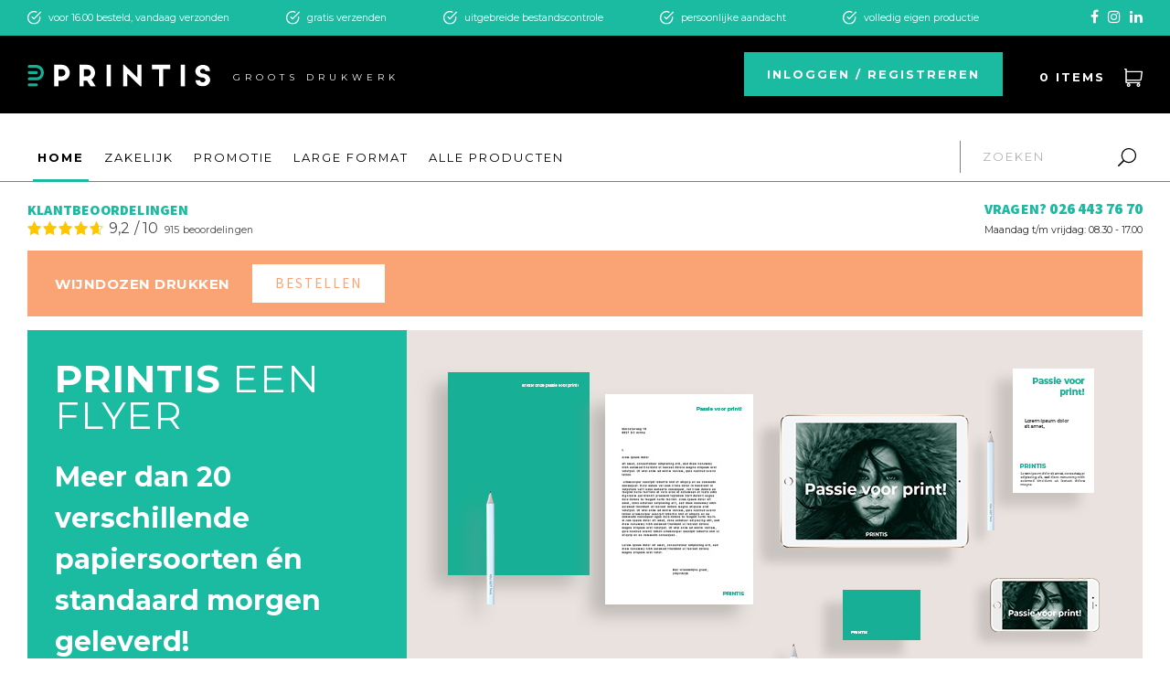

--- FILE ---
content_type: text/html; charset=UTF-8
request_url: https://www.printis.nl/
body_size: 13484
content:
<!DOCTYPE html>
<html lang="nl">
<head>
<link rel="dns-prefetch" href="//www.printis.nl">
<link rel="dns-prefetch" href="//www.googletagmanager.com">
<link rel="dns-prefetch" href="//ajax.googleapis.com">
<link rel="dns-prefetch" href="//stackpath.bootstrapcdn.com">
<link rel="dns-prefetch" href="//connect.facebook.net">
<link rel="dns-prefetch" href="//www.facebook.com">
<link rel="dns-prefetch" href="//www.instagram.com">
<link rel="dns-prefetch" href="//www.linkedin.com">
<link rel="dns-prefetch" href="//www.feedbackcompany.com">
<link rel="dns-prefetch" href="//scontent-dus1-1.cdninstagram.com">
<link rel="dns-prefetch" href="//api.whatsapp.com">
<link rel="dns-prefetch" href="//projecten.printis.nl">
    <meta charset=utf-8>
    <meta http-equiv="X-UA-Compatible" content="IE=edge">
    <meta name=viewport content="width=device-width, initial-scale=1.0, minimum-scale=1.0, maximum-scale=1.0, user-scalable=no">

    
    <meta name=csrf-token content="fgziICDAWseOdFVtQeMQ290yWfGsONTb6YlhPMy9">

    
    <title>Online drukkerij - drukwerk met passie - Printis</title>
<meta name=description content="Printis is de online drukkerij voor al je digitale drukwerk. Met persoonlijke aandacht en advies verzorgen wij je drukwerk van hoge kwaliteit">
<meta name=robots content="index,follow">
<meta property="og:title" content="Online drukkerij - drukwerk met passie - Printis" >
<meta property="og:description" content="Printis is de online drukkerij voor al je digitale drukwerk. Met persoonlijke aandacht en advies verzorgen wij je drukwerk van hoge kwaliteit" >
<meta property="og:url" content="https://www.printis.nl" >
<meta property="og:type" content="website" >
<meta property="og:site_name" content="Printis" >
<meta property="og:image" content="https://www.printis.nl/images/logo.png" >

<meta name=twitter:title content="Online drukkerij - drukwerk met passie - Printis" >
<meta name=twitter:card content="summary_large_image" >
<meta name=twitter:site content="@Printis" >
<meta name=twitter:image content="https://www.printis.nl/images/logo.png" >
<meta name=twitter:description content="Printis is de online drukkerij voor al je digitale drukwerk. Met persoonlijke aandacht en advies verzorgen wij je drukwerk van hoge kwaliteit" >

    
    <script>
        window.dataLayer = window.dataLayer || [];
            </script>
    <script>
        (function(w,d,s,l,i){w[l]=w[l]||[];w[l].push({'gtm.start': new Date().getTime(),event:'gtm.js'});
        var f=d.getElementsByTagName(s)[0], j=d.createElement(s),dl=l!='dataLayer'?'&l='+l:'';
        j.async=true;j.src= 'https://www.googletagmanager.com/gtm.js?id='+i+dl;f.parentNode.insertBefore(j,f);
        })(window,document,'script','dataLayer','GTM-5J3C7DJ');
    </script>

    
    <script src=https://ajax.googleapis.com/ajax/libs/webfont/1.6.16/webfont.js></script>
    <script>
      WebFont.load({
        google: {"families":["Montserrat:400,700", "Source Sans Pro:400,700,900"]},
        active: function() {
            sessionStorage.fonts = true;
        }
      });
    </script>

    
            <script type=application/ld+json>{"@context":"https:\/\/schema.org","@type":"LocalBusiness","name":"Printis","image":"https:\/\/www.printis.nl\/images\/logo.png","address":{"@type":"PostalAddress","streetAddress":"Mercatorweg 18","postalCode":"6827 DC","addressLocality":"Arnhem","addressRegion":"Gelderland","addressCountry":"Netherlands"},"geo":{"@type":"GeoCoordinates","latitude":"51.972343","longitude":"5.9294039"},"email":"info@printis.nl","telephone":"+31264437670","url":"https:\/\/www.printis.nl","priceRange":"€","openingHoursSpecification":{"@type":"OpeningHoursSpecification","dayOfWeek":["Monday","Tuesday","Wednesday","Thursday","Friday"],"opens":"08:30","closes":"17:00"},"aggregateRating":{"@type":"AggregateRating","bestRating":"10","worstRating":"1","ratingValue":"9.2","ratingCount":915}}</script>
    
    
            <script type=application/ld+json>{"@context":"https:\/\/schema.org","@type":"WebSite","url":"https:\/\/www.printis.nl","potentialAction":{"@type":"SearchAction","target":"https:\/\/www.printis.nl\/search?search={search_term_string}","query-input":"required name=search_term_string"}}</script>
    
    
    
    
    
    
    <link rel="stylesheet" href="https://stackpath.bootstrapcdn.com/font-awesome/4.7.0/css/font-awesome.min.css">
    <link href="https://www.printis.nl/css/bundle.css" rel="stylesheet" type=text/css >
    <link href="https://www.printis.nl/css/style.css" rel="stylesheet" type=text/css >

    
    
    
    <link href="https://www.printis.nl/css/api.css" rel="stylesheet">

    
    <link rel="apple-touch-icon" sizes="180x180" href="https://www.printis.nl/apple-touch-icon.png">
    <link rel="icon" type=image/png sizes="32x32" href="https://www.printis.nl/favicon-32x32.png">
    <link rel="icon" type=image/png sizes="16x16" href="https://www.printis.nl/favicon-16x16.png">
    <link rel="manifest" href="https://www.printis.nl/manifest.json">
    <link rel="mask-icon" href="https://www.printis.nl/safari-pinned-tab.svg" color="#5bbad5">
    <link rel="shortcut icon" href="https://www.printis.nl/favicon.ico">
    <meta name=msapplication-config content="https://www.printis.nl/browserconfig.xml">
    <meta name=theme-color content="#ffffff"> 

    
    <meta name=facebook-domain-verification content="xtcz7boyh1ld4ns1c9t7f7pk494wsk" >
    
    <script>
    !function(f,b,e,v,n,t,s)
    {if(f.fbq)return;n=f.fbq=function(){n.callMethod?
    n.callMethod.apply(n,arguments):n.queue.push(arguments)};
    if(!f._fbq)f._fbq=n;n.push=n;n.loaded=!0;n.version='2.0';
    n.queue=[];t=b.createElement(e);t.async=!0;
    t.src=v;s=b.getElementsByTagName(e)[0];
    s.parentNode.insertBefore(t,s)}(window, document,'script',
    'https://connect.facebook.net/en_US/fbevents.js');
    fbq('init', '1357042142744439');
    fbq('track', 'PageView');
    </script>
    <noscript><img height=1 width=1 style="display:none"
    src=https://www.facebook.com/tr?id=1357042142744439&ev=PageView&noscript=1
    ></noscript>
    
    
</head>


    <body class="home is-home has-owl">  

        
        <script>
        function gtmPush() {
                    }
        addEventListener("load", gtmPush);
    </script>
    <noscript>
        <iframe
            src=https://www.googletagmanager.com/ns.html?id=GTM-5J3C7DJ
            height=0
            width=0
            style="display:none;visibility:hidden"
        ></iframe>
    </noscript>
  
        
        <div id="wrapper">
            
            
            <div class="overlay"></div>


<header id="header" role="banner">  

    
    
        
        
    
    
    <div id="responsive-menu">
        <div class="container">

            <div class="row">
                <div class="col-12">

                    <nav class="mainmenu" role="navigation">                     
                     
                        <ul class="menu">

                            
                            <li class="touchhover menu-item "><a href="/drukwerk">Alle producten</a><ul class="product-menu"><span class="menu-close">Terug</span><span class="title">Alle producten</span><div class="allproducts"><ul class="product"><li class=""><a data-char="A" href="/drukwerk/promotie/kaarten-drukken/ansichtkaarten-drukken">Ansichtkaarten</a></li></ul><ul class="product"><li class=""><a data-char="B" href="/drukwerk/zakelijk/huisstijl-drukwerk/briefpapier">Briefpapier</a></li><li class=""><a data-char="B" href="/drukwerk/promotie/brochures/brochures-geniet">Brochures geniet</a></li><li class=""><a data-char="B" href="/drukwerk/promotie/brochures/brochures-selfcover">Brochures selfcover</a></li><li class=""><a data-char="B" href="/drukwerk/promotie/horeca-drukwerk/bierviltjes">Bierviltjes</a></li><li class=""><a data-char="B" href="/drukwerk/promotie/reclamedrukwerk/bureaukalenders">Bureaukalenders</a></li><li class=""><a data-char="B" href="/drukwerk/promotie/brochures/brochures-wire-o">Brochures wire-o-binding</a></li><li class=""><a data-char="B" href="/drukwerk/boeken-hardcover-gelijmd">Boeken hardcover gelijmd</a></li><li class=""><a data-char="B" href="/drukwerk/zakelijk/huisstijl-drukwerk/briefpapier-pantone-pms">Briefpapier Pantone PMS</a></li></ul><ul class="product"><li class=""><a data-char="C" href="/drukwerk/zakelijk/huisstijl-drukwerk/compliment-kaartjes">Compliment kaartjes</a></li></ul><ul class="product"><li class=""><a data-char="D" href="/drukwerk/promotie/drukwerk-producten/drukvel">Drukvellen HP Indigo 12000</a></li><li class=""><a data-char="D" href="/drukwerk/promotie/horeca-drukwerk/deurhangers">Deurhangers</a></li><li class=""><a data-char="D" href="/drukwerk/promotie/kaarten-drukken/direct-mail">Direct Mail</a></li><li class=""><a data-char="D" href="/drukwerk/promotie/duurzaam-drukwerk/duurzame-visitekaartjes">Duurzame visitekaartjes</a></li><li class=""><a data-char="D" href="/drukwerk/promotie/duurzaam-drukwerk/duurzame-flyers">Duurzame flyers</a></li><li class=""><a data-char="D" href="/drukwerk/promotie/duurzaam-drukwerk/duurzame-wenskaarten">Duurzame wenskaarten</a></li><li class=""><a data-char="D" href="/drukwerk/large-format/plaatmateriaal/dibond">Dibond</a></li></ul><ul class="product"><li class=""><a data-char="E" href="/drukwerk/promotie/horeca-drukwerk/entreekaarten-drukken">Entreekaarten</a></li><li class=""><a data-char="E" href="/drukwerk/zakelijk/huisstijl-drukwerk/enveloppen">Enveloppen</a></li></ul><ul class="product"><li class=""><a data-char="F" href="/drukwerk/promotie/reclamedrukwerk/flyers">Flyers<span class="badge">meest gekozen</span></a></li><li class=""><a data-char="F" href="/drukwerk/promotie/reclamedrukwerk/folders-drukken">Folders</a></li><li class=""><a data-char="F" href="/drukwerk/large-format/plaatmateriaal/forex">Forex</a></li></ul><ul class="product"><li class=""><a data-char="G" href="/drukwerk/promotie/drukwerk-producten/gekleurde-enveloppen">Gekleurde enveloppen<span class="badge">nieuw</span></a></li></ul><ul class="product"></ul><ul class="product"></ul><ul class="product"></ul><ul class="product"><li class=""><a data-char="K" href="/drukwerk/promotie/kaarten-drukken/kerstkaarten-drukken">Kerstkaarten drukken<span class="badge">tip</span></a></li><li class=""><a data-char="K" href="/drukwerk/large-format/plaatmateriaal/kanaalplaat">Kanaalplaat</a></li></ul><ul class="product"><li class=""><a data-char="L" href="/drukwerk/promotie/brochures/losbladig-binnenwerk">Losbladig binnenwerk</a></li></ul><ul class="product"><li class=""><a data-char="M" href="/drukwerk/promotie/horeca-drukwerk/menukaarten-drukken">Menukaarten</a></li><li class=""><a data-char="M" href="/drukwerk/promotie/brochures/magazines-drukken">Magazines gelijmd</a></li><li class=""><a data-char="M" href="/drukwerk/large-format/verpakkingen/magneetdozen-bedrukken">Magneetdozen bedrukken</a></li></ul><ul class="product"></ul><ul class="product"><li class=""><a data-char="O" href="/drukwerk/zakelijk/huisstijl-drukwerk/presentatiemap">Offertemappen</a></li></ul><ul class="product"><li class=""><a data-char="P" href="/drukwerk/promotie/reclamedrukwerk/posters-drukken">Posters</a></li><li class=""><a data-char="P" href="/drukwerk/promotie/horeca-drukwerk/placemats-bedrukken">Placemats</a></li><li class=""><a data-char="P" href="/drukwerk/zakelijk/huisstijl-drukwerk/plastic-kaarten">Plastic kaarten</a></li><li class=""><a data-char="P" href="/drukwerk/promotie/drukwerk-producten/proefschrift">Proefschrift</a></li></ul><ul class="product"></ul><ul class="product"><li class=""><a data-char="R" href="/drukwerk/promotie/stickers/ronde-stickers">Ronde stickers</a></li><li class=""><a data-char="R" href="/drukwerk/promotie/reclamedrukwerk/ronde-flyers">Ronde flyers<span class="badge">nieuw</span></a></li><li class=""><a data-char="R" href="/drukwerk/large-format/plaatmateriaal/re-board">Re-board</a></li></ul><ul class="product"><li class=""><a data-char="S" href="/drukwerk/promotie/stickers/stickers-drukken">Stickers (klein formaat)</a></li><li class=""><a data-char="S" href="/drukwerk/promotie/stickers/stickervellen">Stickervellen<span class="badge">nieuw</span></a></li><li class=""><a data-char="S" href="/drukwerk/promotie/kaarten-drukken/speelkaarten-drukken">Speelkaarten drukken</a></li></ul><ul class="product"></ul><ul class="product"></ul><ul class="product"><li class=""><a data-char="V" href="/drukwerk/zakelijk/huisstijl-drukwerk/visitekaartjes">Visitekaartjes<span class="badge">populair</span></a></li><li class=""><a data-char="V" href="/drukwerk/zakelijk/huisstijl-drukwerk/luxe-visitekaartjes">Visitekaartjes 3D spot-UV lak</a></li><li class=""><a data-char="V" href="/drukwerk/zakelijk/huisstijl-drukwerk/visitekaartjes-met-foliedruk">Visitekaartjes met foliedruk<span class="badge">nieuw</span></a></li><li class=""><a data-char="V" href="/drukwerk/large-format/verpakkingen/verzenddozen">Verzenddozen</a></li></ul><ul class="product"><li class=""><a data-char="W" href="/drukwerk/large-format/verpakkingen/wijndozen">Wijndozen<span class="badge">tip</span></a></li></ul><ul class="product"></ul><ul class="product"></ul><ul class="product"></ul></div></ul></li>  

                            
                            <li class="touchhover menu-item "><a href="/drukwerk/zakelijk">Zakelijk</a><ul><div class="menu-column"><span class="menu-close">Terug</span><span class="title">Zakelijk</span><div class="submenus"><li class=" menu-item "><a href="/drukwerk/zakelijk/huisstijl-drukwerk">Huisstijl</a><ul class="product"><li class=""><a class="product-image" href="/drukwerk/zakelijk/huisstijl-drukwerk/visitekaartjes" data-image="https://www.printis.nl/storage/Visitekaartjesdrukken1.jpg">Visitekaartjes<span class="badge">populair</span></a></a></li><li class=""><a class="product-image" href="/drukwerk/zakelijk/huisstijl-drukwerk/briefpapier" data-image="https://www.printis.nl/storage/Briefpapierdrukken2.jpg">Briefpapier</a></a></li><li class=""><a class="product-image" href="/drukwerk/zakelijk/huisstijl-drukwerk/compliment-kaartjes" data-image="https://www.printis.nl/storage/Naamloos-2.jpg">Compliment kaartjes</a></a></li><li class=""><a class="product-image" href="/drukwerk/zakelijk/huisstijl-drukwerk/luxe-visitekaartjes" data-image="https://www.printis.nl/storage/Visitekaartjesmet3Dspotlak2.jpg">Visitekaartjes 3D spot-UV lak</a></a></li><li class=""><a class="product-image" href="/drukwerk/zakelijk/huisstijl-drukwerk/presentatiemap" data-image="https://www.printis.nl/storage/Offertemappenbedrukt.jpg">Offertemappen</a></a></li><li class=""><a class="product-image" href="/drukwerk/zakelijk/huisstijl-drukwerk/enveloppen" data-image="https://www.printis.nl/storage/Teamfotos/Enveloppendrukken.jpg">Enveloppen</a></a></li><li class=""><a class="product-image" href="/drukwerk/zakelijk/huisstijl-drukwerk/visitekaartjes-met-foliedruk" data-image="https://www.printis.nl/storage/Visitekaartjesmetfoliedruk.jpg">Visitekaartjes met foliedruk<span class="badge">nieuw</span></a></a></li><li class=""><a class="product-image" href="/drukwerk/zakelijk/huisstijl-drukwerk/plastic-kaarten" data-image="https://www.printis.nl/storage/Plastickaarten.jpg">Plastic kaarten</a></a></li><li class=""><a class="product-image" href="/drukwerk/zakelijk/huisstijl-drukwerk/briefpapier-pantone-pms" data-image="https://www.printis.nl/storage/Briefpapierdrukken2.jpg">Briefpapier Pantone PMS</a></a></li></ul></div></div><div class="image-column"><div class="helper"><img></div></div></ul></li><li class="touchhover menu-item "><a href="/drukwerk/promotie">Promotie</a><ul><div class="menu-column"><span class="menu-close">Terug</span><span class="title">Promotie</span><div class="submenus"><li class=" menu-item "><a href="/drukwerk/promotie/reclamedrukwerk">Reclame drukwerk</a><ul class="product"><li class=""><a class="product-image" href="/drukwerk/promotie/reclamedrukwerk/posters-drukken" data-image="https://www.printis.nl/storage/Postersdrukken.jpg">Posters</a></a></li><li class=""><a class="product-image" href="/drukwerk/promotie/reclamedrukwerk/flyers" data-image="https://www.printis.nl/storage/Flyers_drukken.jpg">Flyers<span class="badge">meest gekozen</span></a></a></li><li class=""><a class="product-image" href="/drukwerk/promotie/reclamedrukwerk/folders-drukken" data-image="https://www.printis.nl/storage/Folders_drukken.jpg">Folders</a></a></li><li class=""><a class="product-image" href="/drukwerk/promotie/reclamedrukwerk/ronde-flyers" data-image="https://www.printis.nl/storage/Rondeflyersdrukken.jpg">Ronde flyers<span class="badge">nieuw</span></a></a></li><li class=""><a class="product-image" href="/drukwerk/promotie/reclamedrukwerk/bureaukalenders" data-image="https://www.printis.nl/storage/Bureaukalendersdrukken.jpg">Bureaukalenders</a></a></li></ul><li class=" menu-item "><a href="/drukwerk/promotie/kaarten-drukken">Kaarten</a><ul class="product"><li class=""><a class="product-image" href="/drukwerk/promotie/kaarten-drukken/ansichtkaarten-drukken" data-image="https://www.printis.nl/storage/Ansichtkaartdubbel.jpg">Ansichtkaarten</a></a></li><li class=""><a class="product-image" href="/drukwerk/promotie/kaarten-drukken/direct-mail" data-image="https://www.printis.nl/storage/Teamfotos/Directmailversturen.jpg">Direct Mail</a></a></li><li class=""><a class="product-image" href="/drukwerk/promotie/kaarten-drukken/kerstkaarten-drukken" data-image="https://www.printis.nl/storage/Ansichtkaartgerild.jpg">Kerstkaarten drukken<span class="badge">tip</span></a></a></li><li class=""><a class="product-image" href="/drukwerk/promotie/kaarten-drukken/speelkaarten-drukken" data-image="https://www.printis.nl/storage/Visitekaartjes_met_3D_spotlak.jpg">Speelkaarten drukken</a></a></li></ul><li class=" menu-item "><a href="/drukwerk/promotie/horeca-drukwerk">Horeca drukwerk</a><ul class="product"><li class=""><a class="product-image" href="/drukwerk/promotie/horeca-drukwerk/placemats-bedrukken" data-image="https://www.printis.nl/storage/Placemats.jpg">Placemats</a></a></li><li class=""><a class="product-image" href="/drukwerk/promotie/horeca-drukwerk/menukaarten-drukken" data-image="https://www.printis.nl/storage/Teamfotos/Menukaartendrukken.jpg">Menukaarten</a></a></li><li class=""><a class="product-image" href="/drukwerk/promotie/horeca-drukwerk/entreekaarten-drukken" data-image="https://www.printis.nl/storage/Entreekaartendrukken.jpg">Entreekaarten</a></a></li><li class=""><a class="product-image" href="/drukwerk/promotie/horeca-drukwerk/bierviltjes" data-image="https://www.printis.nl/storage/Bierviltjesfullcolour.jpg">Bierviltjes</a></a></li><li class=""><a class="product-image" href="/drukwerk/promotie/horeca-drukwerk/deurhangers" data-image="https://www.printis.nl/storage/Deurhangersdrukken.jpg">Deurhangers</a></a></li></ul><li class=" menu-item "><a href="/drukwerk/promotie/stickers">Stickers</a><ul class="product"><li class=""><a class="product-image" href="/drukwerk/promotie/stickers/stickers-drukken" data-image="https://www.printis.nl/storage/Stickerszelfklevend.jpg">Stickers (klein formaat)</a></a></li><li class=""><a class="product-image" href="/drukwerk/promotie/stickers/ronde-stickers" data-image="https://www.printis.nl/storage/Rondestickers1.jpg">Ronde stickers</a></a></li><li class=""><a class="product-image" href="/drukwerk/promotie/stickers/stickervellen" data-image="https://www.printis.nl/storage/Rondestickers1.jpg">Stickervellen<span class="badge">nieuw</span></a></a></li></ul><li class=" menu-item "><a href="/drukwerk/promotie/brochures">Brochures drukken</a><ul class="product"><li class=""><a class="product-image" href="/drukwerk/promotie/brochures/brochures-geniet" data-image="https://www.printis.nl/storage/Brochuresdrukken.jpg">Brochures geniet</a></a></li><li class=""><a class="product-image" href="/drukwerk/promotie/brochures/brochures-selfcover" data-image="https://www.printis.nl/storage/Selfcoverbrochures1.jpg">Brochures selfcover</a></a></li><li class=""><a class="product-image" href="/drukwerk/promotie/brochures/magazines-drukken" data-image="https://www.printis.nl/storage/Gelijmdebrochuresdrukken.jpg">Magazines gelijmd</a></a></li><li class=""><a class="product-image" href="/drukwerk/promotie/brochures/brochures-wire-o" data-image="https://www.printis.nl/storage/Teamfotos/Wire-o-brochures-drukken.jpg">Brochures wire-o-binding</a></a></li><li class=""><a class="product-image" href="/drukwerk/promotie/brochures/losbladig-binnenwerk" data-image="https://www.printis.nl/storage/Losbladigesetsmetperfo.jpg">Losbladig binnenwerk</a></a></li></ul><li class=" menu-item "><a href="/drukwerk/promotie/drukwerk-producten">Overige producten</a><ul class="product"><li class=""><a class="product-image" href="/drukwerk/promotie/drukwerk-producten/drukvel" data-image="https://www.printis.nl/storage/DrukvelHPIndigo-1.jpg">Drukvellen HP Indigo 12000</a></a></li><li class=""><a class="product-image" href="/drukwerk/promotie/drukwerk-producten/gekleurde-enveloppen" data-image="https://www.printis.nl/storage/Enveloppen_gekleurd/Enveloppen_vierkant_zachtroze.jpg">Gekleurde enveloppen<span class="badge">nieuw</span></a></a></li><li class=""><a class="product-image" href="/drukwerk/promotie/drukwerk-producten/proefschrift" data-image="https://www.printis.nl/storage/Gelijmdebrochures.jpg">Proefschrift</a></a></li></ul><li class=" menu-item "><a href="/drukwerk/promotie/duurzaam-drukwerk">Duurzaam drukwerk</a><ul class="product"><li class=""><a class="product-image" href="/drukwerk/promotie/duurzaam-drukwerk/duurzame-flyers" data-image="https://www.printis.nl/storage/Flyersdrukken.jpg">Duurzame flyers</a></a></li><li class=""><a class="product-image" href="/drukwerk/promotie/duurzaam-drukwerk/duurzame-visitekaartjes" data-image="https://www.printis.nl/storage/Visitekaartjesdrukken1.jpg">Duurzame visitekaartjes</a></a></li><li class=""><a class="product-image" href="/drukwerk/promotie/duurzaam-drukwerk/duurzame-wenskaarten" data-image="https://www.printis.nl/storage/Ansichtkaartendrukken.jpg">Duurzame wenskaarten</a></a></li></ul></div></div><div class="image-column"><div class="helper"><img></div></div></ul></li><li class="touchhover menu-item "><a href="/drukwerk/large-format">Large format</a><ul><div class="menu-column"><span class="menu-close">Terug</span><span class="title">Large format</span><div class="submenus"><li class=" menu-item "><a href="/drukwerk/large-format/plaatmateriaal">Plaatmateriaal</a><ul class="product"><li class=""><a class="product-image" href="/drukwerk/large-format/plaatmateriaal/forex" data-image="https://www.printis.nl/storage/Plaatmateriaal/Forex-Kunststof.jpg.png">Forex</a></a></li><li class=""><a class="product-image" href="/drukwerk/large-format/plaatmateriaal/dibond" data-image="https://www.printis.nl/storage/Plaatmateriaal/Dibond-wit.jpg.png">Dibond</a></a></li><li class=""><a class="product-image" href="/drukwerk/large-format/plaatmateriaal/re-board" data-image="https://www.printis.nl/storage/Plaatmateriaal/Reboard-Wit.jpg.png">Re-board</a></a></li><li class=""><a class="product-image" href="/drukwerk/large-format/plaatmateriaal/kanaalplaat" data-image="https://www.printis.nl/storage/Plaatmateriaal/Kanaalplaat.jpg.png">Kanaalplaat</a></a></li></ul><li class=" menu-item "><a href="/drukwerk/large-format/verpakkingen">Verpakkingen</a><ul class="product"><li class=""><a class="product-image" href="/drukwerk/large-format/verpakkingen/magneetdozen-bedrukken" data-image="https://www.printis.nl/storage/KraftMagneetdozen-wit.png">Magneetdozen bedrukken</a></a></li><li class=""><a class="product-image" href="/drukwerk/large-format/verpakkingen/wijndozen" data-image="https://www.printis.nl/storage/Wijndozendrukken.jpg">Wijndozen<span class="badge">tip</span></a></a></li><li class=""><a class="product-image" href="/drukwerk/large-format/verpakkingen/verzenddozen" data-image="https://www.printis.nl/storage/Wijndozendrukken.jpg">Verzenddozen</a></a></li></ul></div></div><div class="image-column"><div class="helper"><img></div></div></ul></li>                                

                        </ul>                    

                    </nav>

                </div>
            </div>

        </div>
    </div>

    
    <div id="top">
        <div class="container">

            <div class="inner">

                
                <div id="usps">
                    <div class='item'><img class="checkbox" alt="Snelle levering" src=https://www.printis.nl/images/checkbox.svg><span>voor 16.00 besteld, vandaag verzonden</span></div>
                    <div class='item'><img class="checkbox" alt="Gratis verzending" src=https://www.printis.nl/images/checkbox.svg><span>gratis verzenden</span></div>
                    <div class='item'><img class="checkbox" alt="Uitgebreide bestandscontrole" src=https://www.printis.nl/images/checkbox.svg><span>uitgebreide bestandscontrole</span></div>
                    <div class='item'><img class="checkbox" alt="Persoonlijk aandacht" src=https://www.printis.nl/images/checkbox.svg><span>persoonlijke aandacht</span></div>
                    <div class='item'><img class="checkbox" alt="Eigen productie" src=https://www.printis.nl/images/checkbox.svg><span>volledig eigen productie</span></div>
                </div>

                                      
                <div class="socialmedia">
                    <div class='item'><a href="https://www.facebook.com/Printis-103269281043148" title="Facebook" target="_blank"><i class="fa fa-facebook" aria-hidden="true"></i></a></div>
                    <div class='item'><a href="https://www.instagram.com/printis.nl/" title="Instagram" target="_blank"><i class="fa fa-instagram" aria-hidden="true"></i></a></div>
                    <div class='item'><a href="https://www.linkedin.com/company/printis/" title="Linkedin" target="_blank"><i class="fa fa-linkedin" aria-hidden="true"></i></a></div>
                </div> 

            </div>

        </div>
    </div>

    
    <div id="branding">
        <div class="container">

            
            <div class="hamburger-menu">                
                <img class="svg" src=https://www.printis.nl/images/logomark.svg alt="Printis"> 
                <p>Categorieën</p>                
            </div>

            <div class="row">
                <div class="col col-lg-6 col-md-4 col-sm-2 col-xs-1">

                    
                    <div class="logo">
                        <a href="/" rel="home" title="Printis">
                            <img src=https://www.printis.nl/images/logotype-white.svg alt="Printis">
                        </a>                    
                    </div>                    

                    
                    <div class="customer-service">
                        <a href="tel:0031264437670" class="call-us">Vragen? <span>026 443 76 70</span></a>
                    </div>

                    
                                            <div class="payoff">Groots drukwerk</div>
                    
                    
                    <div class="search">                        
                        <form method="GET" action="/search">
                            <fieldset>
                            <input type=text name=search value="" placeholder="Zoeken" >
                            <button type=submit><img class="svg searchicon" alt="Zoeken" src=https://www.printis.nl/images/search.svg></button>
                            </fieldset>
                        </form>
                    </div>

                </div>

                <div class="col col-lg-6 col-md-8 col-sm-10 col-xs-11 d-flex justify-content-end align-items-center">

                    
                    <a class="responsive-menu">
                        <span class="bar"></span>                      
                    </a>

                    
                    <div class="account touchhover">

                        <span class="responsive-icon">
                            <a href="/account">
                                <i class="fa fa-user-o"></i>
                            </a>
                        </span>

                        
                            <a href="/account">Inloggen / Registreren</a>

                        
                        <div class="account-dropdown">

                            
                            <div class="menu">
                                <h3>Mijn account</h3>
                                <ul>

                                    
                                        <li class="">
                                            <a href="/account">Inloggen / Registreren</a>
                                        </li>

                                     

                                     

                                          

                                    <li class="">
                                        <a href="/account/bestellingen">Mijn bestellingen</a>
                                    </li> 
                                    <li class="">
                                        <a href="/account/facturen">Mijn facturen</a>
                                    </li>   
                                    <li class="">
                                        <a href="/account/offertes">Mijn offertes</a>
                                    </li>   
                                    <li class="">
                                        <a href="/account/gegevens">Mijn gegevens</a>
                                    </li>
                                    <li class="">
                                        <a href="/account/adresboek">Mijn adresboek</a>
                                    </li> 

                                                                                                        

                                    
                                </ul>
                            </div>

                            
                            <div class="menu">

                                
                                <h3>Klantenservice</h3><ul><li><a href="/veelgestelde-vragen" class="">Veelgestelde vragen</a></li><li><a href="/werktekeningen" class="">Werktekeningen</a></li><li><a href="/rugdikte-calculator" class="">Rugdikte calculator</a></li><li><a href="/offerte" class="">Offerte aanvragen</a></li><li><a href="/samples-aanvragen" class="">Samples bestellen</a></li><li><a href="/contact" class="">Contact</a></li><li><a href="/papiersoorten" class="">Papiersoorten</a></li></ul>

                            </div>

                        </div>

                    </div>

                    
                    <div class="cart ">

                        <span class="responsive-icon">
                            <a href="/winkelmand">
                                <img src=https://www.printis.nl/images/cart.svg alt="Winkelmand">
                                <span class="responsive-items">0</span>  
                            </a>
                        </span>

                        <a href="/winkelmand">
                            <span>0 <span class="inner">items</span>
                            <img class="svg carticon" src=https://www.printis.nl/images/cart.svg alt="Winkelmand">
                        </a>
                    </div>

                </div>
            </div>

        </div>
    </div>

    
    <div id="navigation">
        <div class="container">

            <div class="row">
                <div class="col-12 inner"> 

                    
                    <div class="search">     
                        <form method="GET" action="/search">
                            <fieldset>
                            <input type=text name=search value="" placeholder="Zoeken" >
                            <button type=submit><img class="svg searchicon" alt="Zoeken" src=https://www.printis.nl/images/search.svg></button>
                            </fieldset>
                        </form>
                    </div> 

                    
                    <nav class="mainmenu" role="navigation">                     
                     
                        <ul class="menu">
                            <li class="current"><a href="/">Home</a></li>

                            
                            <li class="touchhover menu-item "><a href="/drukwerk/zakelijk">Zakelijk</a><ul><div class="menu-column"><span class="menu-close">Terug</span><span class="title">Zakelijk</span><div class="submenus"><li class=" menu-item "><a href="/drukwerk/zakelijk/huisstijl-drukwerk">Huisstijl</a><ul class="product"><li class=""><a class="product-image" href="/drukwerk/zakelijk/huisstijl-drukwerk/visitekaartjes" data-image="https://www.printis.nl/storage/Visitekaartjesdrukken1.jpg">Visitekaartjes<span class="badge">populair</span></a></a></li><li class=""><a class="product-image" href="/drukwerk/zakelijk/huisstijl-drukwerk/briefpapier" data-image="https://www.printis.nl/storage/Briefpapierdrukken2.jpg">Briefpapier</a></a></li><li class=""><a class="product-image" href="/drukwerk/zakelijk/huisstijl-drukwerk/compliment-kaartjes" data-image="https://www.printis.nl/storage/Naamloos-2.jpg">Compliment kaartjes</a></a></li><li class=""><a class="product-image" href="/drukwerk/zakelijk/huisstijl-drukwerk/luxe-visitekaartjes" data-image="https://www.printis.nl/storage/Visitekaartjesmet3Dspotlak2.jpg">Visitekaartjes 3D spot-UV lak</a></a></li><li class=""><a class="product-image" href="/drukwerk/zakelijk/huisstijl-drukwerk/presentatiemap" data-image="https://www.printis.nl/storage/Offertemappenbedrukt.jpg">Offertemappen</a></a></li><li class=""><a class="product-image" href="/drukwerk/zakelijk/huisstijl-drukwerk/enveloppen" data-image="https://www.printis.nl/storage/Teamfotos/Enveloppendrukken.jpg">Enveloppen</a></a></li><li class=""><a class="product-image" href="/drukwerk/zakelijk/huisstijl-drukwerk/visitekaartjes-met-foliedruk" data-image="https://www.printis.nl/storage/Visitekaartjesmetfoliedruk.jpg">Visitekaartjes met foliedruk<span class="badge">nieuw</span></a></a></li><li class=""><a class="product-image" href="/drukwerk/zakelijk/huisstijl-drukwerk/plastic-kaarten" data-image="https://www.printis.nl/storage/Plastickaarten.jpg">Plastic kaarten</a></a></li><li class=""><a class="product-image" href="/drukwerk/zakelijk/huisstijl-drukwerk/briefpapier-pantone-pms" data-image="https://www.printis.nl/storage/Briefpapierdrukken2.jpg">Briefpapier Pantone PMS</a></a></li></ul></div></div><div class="image-column"><div class="helper"><img></div></div></ul></li><li class="touchhover menu-item "><a href="/drukwerk/promotie">Promotie</a><ul><div class="menu-column"><span class="menu-close">Terug</span><span class="title">Promotie</span><div class="submenus"><li class=" menu-item "><a href="/drukwerk/promotie/reclamedrukwerk">Reclame drukwerk</a><ul class="product"><li class=""><a class="product-image" href="/drukwerk/promotie/reclamedrukwerk/posters-drukken" data-image="https://www.printis.nl/storage/Postersdrukken.jpg">Posters</a></a></li><li class=""><a class="product-image" href="/drukwerk/promotie/reclamedrukwerk/flyers" data-image="https://www.printis.nl/storage/Flyers_drukken.jpg">Flyers<span class="badge">meest gekozen</span></a></a></li><li class=""><a class="product-image" href="/drukwerk/promotie/reclamedrukwerk/folders-drukken" data-image="https://www.printis.nl/storage/Folders_drukken.jpg">Folders</a></a></li><li class=""><a class="product-image" href="/drukwerk/promotie/reclamedrukwerk/ronde-flyers" data-image="https://www.printis.nl/storage/Rondeflyersdrukken.jpg">Ronde flyers<span class="badge">nieuw</span></a></a></li><li class=""><a class="product-image" href="/drukwerk/promotie/reclamedrukwerk/bureaukalenders" data-image="https://www.printis.nl/storage/Bureaukalendersdrukken.jpg">Bureaukalenders</a></a></li></ul><li class=" menu-item "><a href="/drukwerk/promotie/kaarten-drukken">Kaarten</a><ul class="product"><li class=""><a class="product-image" href="/drukwerk/promotie/kaarten-drukken/ansichtkaarten-drukken" data-image="https://www.printis.nl/storage/Ansichtkaartdubbel.jpg">Ansichtkaarten</a></a></li><li class=""><a class="product-image" href="/drukwerk/promotie/kaarten-drukken/direct-mail" data-image="https://www.printis.nl/storage/Teamfotos/Directmailversturen.jpg">Direct Mail</a></a></li><li class=""><a class="product-image" href="/drukwerk/promotie/kaarten-drukken/kerstkaarten-drukken" data-image="https://www.printis.nl/storage/Ansichtkaartgerild.jpg">Kerstkaarten drukken<span class="badge">tip</span></a></a></li><li class=""><a class="product-image" href="/drukwerk/promotie/kaarten-drukken/speelkaarten-drukken" data-image="https://www.printis.nl/storage/Visitekaartjes_met_3D_spotlak.jpg">Speelkaarten drukken</a></a></li></ul><li class=" menu-item "><a href="/drukwerk/promotie/horeca-drukwerk">Horeca drukwerk</a><ul class="product"><li class=""><a class="product-image" href="/drukwerk/promotie/horeca-drukwerk/placemats-bedrukken" data-image="https://www.printis.nl/storage/Placemats.jpg">Placemats</a></a></li><li class=""><a class="product-image" href="/drukwerk/promotie/horeca-drukwerk/menukaarten-drukken" data-image="https://www.printis.nl/storage/Teamfotos/Menukaartendrukken.jpg">Menukaarten</a></a></li><li class=""><a class="product-image" href="/drukwerk/promotie/horeca-drukwerk/entreekaarten-drukken" data-image="https://www.printis.nl/storage/Entreekaartendrukken.jpg">Entreekaarten</a></a></li><li class=""><a class="product-image" href="/drukwerk/promotie/horeca-drukwerk/bierviltjes" data-image="https://www.printis.nl/storage/Bierviltjesfullcolour.jpg">Bierviltjes</a></a></li><li class=""><a class="product-image" href="/drukwerk/promotie/horeca-drukwerk/deurhangers" data-image="https://www.printis.nl/storage/Deurhangersdrukken.jpg">Deurhangers</a></a></li></ul><li class=" menu-item "><a href="/drukwerk/promotie/stickers">Stickers</a><ul class="product"><li class=""><a class="product-image" href="/drukwerk/promotie/stickers/stickers-drukken" data-image="https://www.printis.nl/storage/Stickerszelfklevend.jpg">Stickers (klein formaat)</a></a></li><li class=""><a class="product-image" href="/drukwerk/promotie/stickers/ronde-stickers" data-image="https://www.printis.nl/storage/Rondestickers1.jpg">Ronde stickers</a></a></li><li class=""><a class="product-image" href="/drukwerk/promotie/stickers/stickervellen" data-image="https://www.printis.nl/storage/Rondestickers1.jpg">Stickervellen<span class="badge">nieuw</span></a></a></li></ul><li class=" menu-item "><a href="/drukwerk/promotie/brochures">Brochures drukken</a><ul class="product"><li class=""><a class="product-image" href="/drukwerk/promotie/brochures/brochures-geniet" data-image="https://www.printis.nl/storage/Brochuresdrukken.jpg">Brochures geniet</a></a></li><li class=""><a class="product-image" href="/drukwerk/promotie/brochures/brochures-selfcover" data-image="https://www.printis.nl/storage/Selfcoverbrochures1.jpg">Brochures selfcover</a></a></li><li class=""><a class="product-image" href="/drukwerk/promotie/brochures/magazines-drukken" data-image="https://www.printis.nl/storage/Gelijmdebrochuresdrukken.jpg">Magazines gelijmd</a></a></li><li class=""><a class="product-image" href="/drukwerk/promotie/brochures/brochures-wire-o" data-image="https://www.printis.nl/storage/Teamfotos/Wire-o-brochures-drukken.jpg">Brochures wire-o-binding</a></a></li><li class=""><a class="product-image" href="/drukwerk/promotie/brochures/losbladig-binnenwerk" data-image="https://www.printis.nl/storage/Losbladigesetsmetperfo.jpg">Losbladig binnenwerk</a></a></li></ul><li class=" menu-item "><a href="/drukwerk/promotie/drukwerk-producten">Overige producten</a><ul class="product"><li class=""><a class="product-image" href="/drukwerk/promotie/drukwerk-producten/drukvel" data-image="https://www.printis.nl/storage/DrukvelHPIndigo-1.jpg">Drukvellen HP Indigo 12000</a></a></li><li class=""><a class="product-image" href="/drukwerk/promotie/drukwerk-producten/gekleurde-enveloppen" data-image="https://www.printis.nl/storage/Enveloppen_gekleurd/Enveloppen_vierkant_zachtroze.jpg">Gekleurde enveloppen<span class="badge">nieuw</span></a></a></li><li class=""><a class="product-image" href="/drukwerk/promotie/drukwerk-producten/proefschrift" data-image="https://www.printis.nl/storage/Gelijmdebrochures.jpg">Proefschrift</a></a></li></ul><li class=" menu-item "><a href="/drukwerk/promotie/duurzaam-drukwerk">Duurzaam drukwerk</a><ul class="product"><li class=""><a class="product-image" href="/drukwerk/promotie/duurzaam-drukwerk/duurzame-flyers" data-image="https://www.printis.nl/storage/Flyersdrukken.jpg">Duurzame flyers</a></a></li><li class=""><a class="product-image" href="/drukwerk/promotie/duurzaam-drukwerk/duurzame-visitekaartjes" data-image="https://www.printis.nl/storage/Visitekaartjesdrukken1.jpg">Duurzame visitekaartjes</a></a></li><li class=""><a class="product-image" href="/drukwerk/promotie/duurzaam-drukwerk/duurzame-wenskaarten" data-image="https://www.printis.nl/storage/Ansichtkaartendrukken.jpg">Duurzame wenskaarten</a></a></li></ul></div></div><div class="image-column"><div class="helper"><img></div></div></ul></li><li class="touchhover menu-item "><a href="/drukwerk/large-format">Large format</a><ul><div class="menu-column"><span class="menu-close">Terug</span><span class="title">Large format</span><div class="submenus"><li class=" menu-item "><a href="/drukwerk/large-format/plaatmateriaal">Plaatmateriaal</a><ul class="product"><li class=""><a class="product-image" href="/drukwerk/large-format/plaatmateriaal/forex" data-image="https://www.printis.nl/storage/Plaatmateriaal/Forex-Kunststof.jpg.png">Forex</a></a></li><li class=""><a class="product-image" href="/drukwerk/large-format/plaatmateriaal/dibond" data-image="https://www.printis.nl/storage/Plaatmateriaal/Dibond-wit.jpg.png">Dibond</a></a></li><li class=""><a class="product-image" href="/drukwerk/large-format/plaatmateriaal/re-board" data-image="https://www.printis.nl/storage/Plaatmateriaal/Reboard-Wit.jpg.png">Re-board</a></a></li><li class=""><a class="product-image" href="/drukwerk/large-format/plaatmateriaal/kanaalplaat" data-image="https://www.printis.nl/storage/Plaatmateriaal/Kanaalplaat.jpg.png">Kanaalplaat</a></a></li></ul><li class=" menu-item "><a href="/drukwerk/large-format/verpakkingen">Verpakkingen</a><ul class="product"><li class=""><a class="product-image" href="/drukwerk/large-format/verpakkingen/magneetdozen-bedrukken" data-image="https://www.printis.nl/storage/KraftMagneetdozen-wit.png">Magneetdozen bedrukken</a></a></li><li class=""><a class="product-image" href="/drukwerk/large-format/verpakkingen/wijndozen" data-image="https://www.printis.nl/storage/Wijndozendrukken.jpg">Wijndozen<span class="badge">tip</span></a></a></li><li class=""><a class="product-image" href="/drukwerk/large-format/verpakkingen/verzenddozen" data-image="https://www.printis.nl/storage/Wijndozendrukken.jpg">Verzenddozen</a></a></li></ul></div></div><div class="image-column"><div class="helper"><img></div></div></ul></li>
                            
                            <li class="touchhover menu-item "><a href="/drukwerk">Alle producten</a><ul class="product-menu"><span class="menu-close">Terug</span><span class="title">Alle producten</span><div class="allproducts"><ul class="product"><li class=""><a data-char="A" href="/drukwerk/promotie/kaarten-drukken/ansichtkaarten-drukken">Ansichtkaarten</a></li></ul><ul class="product"><li class=""><a data-char="B" href="/drukwerk/zakelijk/huisstijl-drukwerk/briefpapier">Briefpapier</a></li><li class=""><a data-char="B" href="/drukwerk/promotie/brochures/brochures-geniet">Brochures geniet</a></li><li class=""><a data-char="B" href="/drukwerk/promotie/brochures/brochures-selfcover">Brochures selfcover</a></li><li class=""><a data-char="B" href="/drukwerk/promotie/horeca-drukwerk/bierviltjes">Bierviltjes</a></li><li class=""><a data-char="B" href="/drukwerk/promotie/reclamedrukwerk/bureaukalenders">Bureaukalenders</a></li><li class=""><a data-char="B" href="/drukwerk/promotie/brochures/brochures-wire-o">Brochures wire-o-binding</a></li><li class=""><a data-char="B" href="/drukwerk/boeken-hardcover-gelijmd">Boeken hardcover gelijmd</a></li><li class=""><a data-char="B" href="/drukwerk/zakelijk/huisstijl-drukwerk/briefpapier-pantone-pms">Briefpapier Pantone PMS</a></li></ul><ul class="product"><li class=""><a data-char="C" href="/drukwerk/zakelijk/huisstijl-drukwerk/compliment-kaartjes">Compliment kaartjes</a></li></ul><ul class="product"><li class=""><a data-char="D" href="/drukwerk/promotie/drukwerk-producten/drukvel">Drukvellen HP Indigo 12000</a></li><li class=""><a data-char="D" href="/drukwerk/promotie/horeca-drukwerk/deurhangers">Deurhangers</a></li><li class=""><a data-char="D" href="/drukwerk/promotie/kaarten-drukken/direct-mail">Direct Mail</a></li><li class=""><a data-char="D" href="/drukwerk/promotie/duurzaam-drukwerk/duurzame-visitekaartjes">Duurzame visitekaartjes</a></li><li class=""><a data-char="D" href="/drukwerk/promotie/duurzaam-drukwerk/duurzame-flyers">Duurzame flyers</a></li><li class=""><a data-char="D" href="/drukwerk/promotie/duurzaam-drukwerk/duurzame-wenskaarten">Duurzame wenskaarten</a></li><li class=""><a data-char="D" href="/drukwerk/large-format/plaatmateriaal/dibond">Dibond</a></li></ul><ul class="product"><li class=""><a data-char="E" href="/drukwerk/promotie/horeca-drukwerk/entreekaarten-drukken">Entreekaarten</a></li><li class=""><a data-char="E" href="/drukwerk/zakelijk/huisstijl-drukwerk/enveloppen">Enveloppen</a></li></ul><ul class="product"><li class=""><a data-char="F" href="/drukwerk/promotie/reclamedrukwerk/flyers">Flyers<span class="badge">meest gekozen</span></a></li><li class=""><a data-char="F" href="/drukwerk/promotie/reclamedrukwerk/folders-drukken">Folders</a></li><li class=""><a data-char="F" href="/drukwerk/large-format/plaatmateriaal/forex">Forex</a></li></ul><ul class="product"><li class=""><a data-char="G" href="/drukwerk/promotie/drukwerk-producten/gekleurde-enveloppen">Gekleurde enveloppen<span class="badge">nieuw</span></a></li></ul><ul class="product"></ul><ul class="product"></ul><ul class="product"></ul><ul class="product"><li class=""><a data-char="K" href="/drukwerk/promotie/kaarten-drukken/kerstkaarten-drukken">Kerstkaarten drukken<span class="badge">tip</span></a></li><li class=""><a data-char="K" href="/drukwerk/large-format/plaatmateriaal/kanaalplaat">Kanaalplaat</a></li></ul><ul class="product"><li class=""><a data-char="L" href="/drukwerk/promotie/brochures/losbladig-binnenwerk">Losbladig binnenwerk</a></li></ul><ul class="product"><li class=""><a data-char="M" href="/drukwerk/promotie/horeca-drukwerk/menukaarten-drukken">Menukaarten</a></li><li class=""><a data-char="M" href="/drukwerk/promotie/brochures/magazines-drukken">Magazines gelijmd</a></li><li class=""><a data-char="M" href="/drukwerk/large-format/verpakkingen/magneetdozen-bedrukken">Magneetdozen bedrukken</a></li></ul><ul class="product"></ul><ul class="product"><li class=""><a data-char="O" href="/drukwerk/zakelijk/huisstijl-drukwerk/presentatiemap">Offertemappen</a></li></ul><ul class="product"><li class=""><a data-char="P" href="/drukwerk/promotie/reclamedrukwerk/posters-drukken">Posters</a></li><li class=""><a data-char="P" href="/drukwerk/promotie/horeca-drukwerk/placemats-bedrukken">Placemats</a></li><li class=""><a data-char="P" href="/drukwerk/zakelijk/huisstijl-drukwerk/plastic-kaarten">Plastic kaarten</a></li><li class=""><a data-char="P" href="/drukwerk/promotie/drukwerk-producten/proefschrift">Proefschrift</a></li></ul><ul class="product"></ul><ul class="product"><li class=""><a data-char="R" href="/drukwerk/promotie/stickers/ronde-stickers">Ronde stickers</a></li><li class=""><a data-char="R" href="/drukwerk/promotie/reclamedrukwerk/ronde-flyers">Ronde flyers<span class="badge">nieuw</span></a></li><li class=""><a data-char="R" href="/drukwerk/large-format/plaatmateriaal/re-board">Re-board</a></li></ul><ul class="product"><li class=""><a data-char="S" href="/drukwerk/promotie/stickers/stickers-drukken">Stickers (klein formaat)</a></li><li class=""><a data-char="S" href="/drukwerk/promotie/stickers/stickervellen">Stickervellen<span class="badge">nieuw</span></a></li><li class=""><a data-char="S" href="/drukwerk/promotie/kaarten-drukken/speelkaarten-drukken">Speelkaarten drukken</a></li></ul><ul class="product"></ul><ul class="product"></ul><ul class="product"><li class=""><a data-char="V" href="/drukwerk/zakelijk/huisstijl-drukwerk/visitekaartjes">Visitekaartjes<span class="badge">populair</span></a></li><li class=""><a data-char="V" href="/drukwerk/zakelijk/huisstijl-drukwerk/luxe-visitekaartjes">Visitekaartjes 3D spot-UV lak</a></li><li class=""><a data-char="V" href="/drukwerk/zakelijk/huisstijl-drukwerk/visitekaartjes-met-foliedruk">Visitekaartjes met foliedruk<span class="badge">nieuw</span></a></li><li class=""><a data-char="V" href="/drukwerk/large-format/verpakkingen/verzenddozen">Verzenddozen</a></li></ul><ul class="product"><li class=""><a data-char="W" href="/drukwerk/large-format/verpakkingen/wijndozen">Wijndozen<span class="badge">tip</span></a></li></ul><ul class="product"></ul><ul class="product"></ul><ul class="product"></ul></div></ul></li>  

                        </ul>                    

                    </nav>
                </div>

            </div>

        </div>
    </div>

    
    <div id="bottom">
        <div class="container">

            <div class="row justify-content-between">
                <div class="col-6">
                    
                    
                    
                        <a href="https://www.feedbackcompany.com/nl-nl/reviews/printis/" target="_blank" class="reviews">

                            <span class="title">Klantbeoordelingen</span>

                            <div class="star-box">
                                <div class="stars" style="width:92%"></div>
                            </div>                        
                            
                            <div class="score">  
                                <div class="rating">
                                    <span>9,2</span> / 
                                    <span>10</span>
                                </div>
                                <div class="count">
                                    <span>915</span> beoordelingen
                                </div>
                            </div>     
                        </a>

                    
                </div>

                <div class="col-6 text-right">
                    
                    
                    <div class="customer-service">
                        <a href="tel:0031264437670" class="call-us"><span class="questions">Vragen?</span> <span class="phone">026 443 76 70</span></a>
                        <span class="open-hours">Maandag t/m vrijdag: 08.30 - 17.00</span>
                        <span class="open-hours-responsive">Ma t/m vrij: 08.30 - 17.00</span>                        
                    </div>

                </div>
            </div>

        </div>
    </div>

</header>  

                        
            <main id="main" role="main">
                <div class="container">  

                    
                    <div class="row cta">
    <div class="col-12">        

        <div class="d-block">

            
                                

                <span class="title">
                     Wijndozen drukken                 </span>

                    

                    <a href="https://www.printis.nl/drukwerk/promotie/horeca-drukwerk/wijndozen" class="btn btn-primary">
                         Bestellen                     </a>  

                          

            
            
            
        </div>

    </div>
</div>


<div class="row banner">
    <div class="col-12">

        <div class="left">
            <div class="d-block">

                
                                    

                    <span class="title">
                         <strong>Printis</strong> een flyer                     </span>
                    <span class="price">
                         Meer dan 20 verschillende papiersoorten én standaard morgen geleverd!                     </span>

                                            
                        
                        
                            <a href="/drukwerk/promotie/reclamedrukwerk/flyers" class="btn btn-primary">
                                 Bereken je prijs                             </a>

                        
                                    

                
                
                
            </div>
        </div>

        <div class="right">
            <img class="lazy" data-src="https://www.printis.nl/images/banner-homepage.jpg" alt="Online drukkerij - drukwerk met passie - Printis">
        </div>

    </div>
</div>


<div class="row products">

    
    
        <div class="col col-12 col-sm-6 col-md-4 col-lg-3">

            
                 

                                        
                    
                    
                        <a href="/drukwerk/zakelijk/huisstijl-drukwerk/visitekaartjes" class="product">
                            <div class="image-block lazy" data-bg="url(https://www.printis.nl/storage/Visitekaartjesdrukken1.jpg)">
                                                                    <span class="badge">populair</span>
                                                                <div class="helper invisible">
                                    <img class="lazy" data-src="https://www.printis.nl/storage/Visitekaartjesdrukken1.jpg" alt="Visitekaartjes">
                                </div>                                    
                                <span class="btn btn-primary">Bekijk dit product</span>
                            </div>
                            <span class="title">Visitekaartjes</span>
                            <span class="subtitle"> Bestelbaar vanaf € 16,70 </span>
                        </a>

                    
                
            
            
            
        </div>

    
        <div class="col col-12 col-sm-6 col-md-4 col-lg-3">

            
                 

                                        
                    
                    
                        <a href="/drukwerk/promotie/reclamedrukwerk/flyers" class="product">
                            <div class="image-block lazy" data-bg="url(https://www.printis.nl/storage/Flyers_drukken.jpg)">
                                                                    <span class="badge">meest gekozen</span>
                                                                <div class="helper invisible">
                                    <img class="lazy" data-src="https://www.printis.nl/storage/Flyers_drukken.jpg" alt="Flyers">
                                </div>                                    
                                <span class="btn btn-primary">Bekijk dit product</span>
                            </div>
                            <span class="title">Flyers</span>
                            <span class="subtitle"> Bestelbaar vanaf € 22,80 </span>
                        </a>

                    
                
            
            
            
        </div>

    
        <div class="col col-12 col-sm-6 col-md-4 col-lg-3">

            
                 

                                        
                    
                    
                        <a href="/drukwerk/promotie/kaarten-drukken/ansichtkaarten-drukken" class="product">
                            <div class="image-block lazy" data-bg="url(https://www.printis.nl/storage/Ansichtkaartdubbel.jpg)">
                                                                <div class="helper invisible">
                                    <img class="lazy" data-src="https://www.printis.nl/storage/Ansichtkaartdubbel.jpg" alt="Ansichtkaarten">
                                </div>                                    
                                <span class="btn btn-primary">Bekijk dit product</span>
                            </div>
                            <span class="title">Ansichtkaarten</span>
                            <span class="subtitle"> Bestelbaar vanaf € 18,55 </span>
                        </a>

                    
                
            
            
            
        </div>

    
        <div class="col col-12 col-sm-6 col-md-4 col-lg-3">

            
                 

                                        
                    
                    
                        <a href="/drukwerk/promotie/reclamedrukwerk/folders-drukken" class="product">
                            <div class="image-block lazy" data-bg="url(https://www.printis.nl/storage/Folders_drukken.jpg)">
                                                                <div class="helper invisible">
                                    <img class="lazy" data-src="https://www.printis.nl/storage/Folders_drukken.jpg" alt="Folders">
                                </div>                                    
                                <span class="btn btn-primary">Bekijk dit product</span>
                            </div>
                            <span class="title">Folders</span>
                            <span class="subtitle"> Bestelbaar vanaf € 28,70 </span>
                        </a>

                    
                
            
            
            
        </div>

    
        <div class="col col-12 col-sm-6 col-md-4 col-lg-3">

            
                 

                                        
                    
                    
                        <a href="/drukwerk/promotie/stickers/ronde-stickers" class="product">
                            <div class="image-block lazy" data-bg="url(https://www.printis.nl/storage/Rondestickers1.jpg)">
                                                                <div class="helper invisible">
                                    <img class="lazy" data-src="https://www.printis.nl/storage/Rondestickers1.jpg" alt="Ronde stickers">
                                </div>                                    
                                <span class="btn btn-primary">Bekijk dit product</span>
                            </div>
                            <span class="title">Ronde stickers</span>
                            <span class="subtitle"> Bestelbaar vanaf € 17,99 </span>
                        </a>

                    
                
            
            
            
        </div>

    
        <div class="col col-12 col-sm-6 col-md-4 col-lg-3">

            
                 

                                        
                    
                    
                        <a href="/drukwerk/zakelijk/huisstijl-drukwerk/briefpapier" class="product">
                            <div class="image-block lazy" data-bg="url(https://www.printis.nl/storage/Briefpapierdrukken2.jpg)">
                                                                <div class="helper invisible">
                                    <img class="lazy" data-src="https://www.printis.nl/storage/Briefpapierdrukken2.jpg" alt="Briefpapier">
                                </div>                                    
                                <span class="btn btn-primary">Bekijk dit product</span>
                            </div>
                            <span class="title">Briefpapier</span>
                            <span class="subtitle"> Bestelbaar vanaf € 22,15 </span>
                        </a>

                    
                
            
            
            
        </div>

    
        <div class="col col-12 col-sm-6 col-md-4 col-lg-3">

            
                 

                                        
                    
                    
                        <a href="/drukwerk/promotie/brochures/brochures-selfcover" class="product">
                            <div class="image-block lazy" data-bg="url(https://www.printis.nl/storage/Selfcoverbrochures1.jpg)">
                                                                <div class="helper invisible">
                                    <img class="lazy" data-src="https://www.printis.nl/storage/Selfcoverbrochures1.jpg" alt="Brochures selfcover">
                                </div>                                    
                                <span class="btn btn-primary">Bekijk dit product</span>
                            </div>
                            <span class="title">Brochures selfcover</span>
                            <span class="subtitle"> Bestelbaar vanaf € 24,50 </span>
                        </a>

                    
                
            
            
            
        </div>

    
        <div class="col col-12 col-sm-6 col-md-4 col-lg-3">

            
                 

                                        
                    
                    
                        <a href="/drukwerk/zakelijk/huisstijl-drukwerk/luxe-visitekaartjes" class="product">
                            <div class="image-block lazy" data-bg="url(https://www.printis.nl/storage/Visitekaartjesmet3Dspotlak2.jpg)">
                                                                <div class="helper invisible">
                                    <img class="lazy" data-src="https://www.printis.nl/storage/Visitekaartjesmet3Dspotlak2.jpg" alt="Visitekaartjes 3D spot-UV lak">
                                </div>                                    
                                <span class="btn btn-primary">Bekijk dit product</span>
                            </div>
                            <span class="title">Visitekaartjes 3D spot-UV lak</span>
                            <span class="subtitle"> Bestelbaar vanaf € 34,50 </span>
                        </a>

                    
                
            
            
            
        </div>

    
        <div class="col col-12 col-sm-6 col-md-4 col-lg-3">

            
                 

                                        
                    
                    
                        <a href="/drukwerk/promotie/reclamedrukwerk/posters-drukken" class="product">
                            <div class="image-block lazy" data-bg="url(https://www.printis.nl/storage/Postersdrukken.jpg)">
                                                                <div class="helper invisible">
                                    <img class="lazy" data-src="https://www.printis.nl/storage/Postersdrukken.jpg" alt="Posters">
                                </div>                                    
                                <span class="btn btn-primary">Bekijk dit product</span>
                            </div>
                            <span class="title">Posters</span>
                            <span class="subtitle"> Bestelbaar vanaf € 16,75 </span>
                        </a>

                    
                
            
            
            
        </div>

    
        <div class="col col-12 col-sm-6 col-md-4 col-lg-3">

            
                 

                                        
                    
                    
                        <a href="/drukwerk/promotie/brochures/magazines-drukken" class="product">
                            <div class="image-block lazy" data-bg="url(https://www.printis.nl/storage/Gelijmdebrochuresdrukken.jpg)">
                                                                <div class="helper invisible">
                                    <img class="lazy" data-src="https://www.printis.nl/storage/Gelijmdebrochuresdrukken.jpg" alt="Magazines gelijmd">
                                </div>                                    
                                <span class="btn btn-primary">Bekijk dit product</span>
                            </div>
                            <span class="title">Magazines gelijmd</span>
                            <span class="subtitle"> Bestelbaar vanaf € 15,85 </span>
                        </a>

                    
                
            
            
            
        </div>

    
        <div class="col col-12 col-sm-6 col-md-4 col-lg-3">

            
                 

                                        
                    
                    
                        <a href="/drukwerk/promotie/brochures/brochures-geniet" class="product">
                            <div class="image-block lazy" data-bg="url(https://www.printis.nl/storage/Brochuresdrukken.jpg)">
                                                                <div class="helper invisible">
                                    <img class="lazy" data-src="https://www.printis.nl/storage/Brochuresdrukken.jpg" alt="Brochures geniet">
                                </div>                                    
                                <span class="btn btn-primary">Bekijk dit product</span>
                            </div>
                            <span class="title">Brochures geniet</span>
                            <span class="subtitle"> Bestelbaar vanaf € 24,50 </span>
                        </a>

                    
                
            
            
            
        </div>

    
        <div class="col col-12 col-sm-6 col-md-4 col-lg-3">

            
                 

                                        
                    
                    
                        <a href="/drukwerk/promotie/reclamedrukwerk/bureaukalenders" class="product">
                            <div class="image-block lazy" data-bg="url(https://www.printis.nl/storage/Bureaukalendersdrukken.jpg)">
                                                                <div class="helper invisible">
                                    <img class="lazy" data-src="https://www.printis.nl/storage/Bureaukalendersdrukken.jpg" alt="Bureaukalenders">
                                </div>                                    
                                <span class="btn btn-primary">Bekijk dit product</span>
                            </div>
                            <span class="title">Bureaukalenders</span>
                            <span class="subtitle"> Bestelbaar vanaf € 16,90 </span>
                        </a>

                    
                
            
            
            
        </div>

    
</div>


<div class="row company">
    <div class="col col-12 col-lg-6 company-column">        

        <div class="d-block">

            
                                

                <h1 class="title">
                     <strong>Printis</strong> online en offline drukwerk                 </h1>

                <span class="text">
                     De online én offline drukkerij met echte passie voor print!  Al vele jaren verzorgen wij drukwerk voor creatieve professionals. Of het nu om flyers, folders, brochures, boeken of visitekaartjes gaat. Wij drukken het al vele jaren. Onze processen zijn geautomatiseerd, waardoor wij zeer scherpe prijzen garanderen.  <br><br>Ons volledige team bestaat uit 25 personen, allen met een eigen expertise. Een dtp-afdeling van zeven personen, een drukkerij die zeventien uur per dag drukwerk maakt en een logistieke afdeling die ervoor zorgt dat het drukwerk op de juiste plek van bestemming terecht komt.<br><br>Ervaar onze passie voor print en bestel je drukwerk bij de bron. En heb je een project waarbij je toch graag nog even de mening van een drukwerkexpert hoort? Neem dan contact met ons op en we maken samen de mooiste producties.  <br><br><h2 style="text-align: left; font-size: 15px; font-weight:bold">Online drukwerk bestellen gemakkelijk gemaakt</h2>Onze drukkerij in Arnhem verwerkt dagelijks duizenden drukwerken. Via onze webshop bestel je namelijk heel eenvoudig je gewenste drukwerk.<br><br>Visitekaartjes drukken? Bij ieder product die wij aanbieden hebben we een handig stappenplan gemaakt waarmee jij precies je gewenste eindproduct bestelt.<br><br>  En kom je er niet helemaal uit? Onze online drukwerk experts staan altijd klaar om je verder te helpen. Via chat, WhatsApp of e-mail.                 </span> 

            
            
            
        </div>

    </div>

    <div class="col col-12 col-lg-6 d-flex">

        <div class="instagram-feed">

            <span class="title"><i class="fa fa-instagram"></i> <span class="hidden-xs-down">Ondertussen bij </span> <strong>Printis</strong></span>

            <div class="grid">

                
                
                    
                    <div class="item">
                        <a href="https://www.instagram.com/p/DTI2xrijeZr/" target="_blank" title="Onze passie voor print al bij binnenkomst breed uitgemeten 😇 #print #fullcolour #grafischontwerp #drukwerk #drukkerij #digitalprint">
                            <img data-src="https://scontent-dus1-1.cdninstagram.com/v/t51.82787-15/610995339_18303818986283705_4652852435046615191_n.jpg?stp=dst-jpg_e35_tt6&amp;_nc_cat=109&amp;ccb=7-5&amp;_nc_sid=18de74&amp;efg=eyJlZmdfdGFnIjoiRkVFRC5iZXN0X2ltYWdlX3VybGdlbi5DMyJ9&amp;_nc_ohc=MT7FJQ6X2jMQ7kNvwG0DFSL&amp;_nc_oc=AdkH6GC6g6sb__SxFTws2jhrSVP-SXyN82rZQBh3rPOyInjvsqpdJxuTlj5RfBFwimnUa7UTmlBgr2i_3Hib9p85&amp;_nc_zt=23&amp;_nc_ht=scontent-dus1-1.cdninstagram.com&amp;edm=ANQ71j8EAAAA&amp;_nc_gid=GfWboX5Ietl5LhlM0sNpVg&amp;oh=00_AfoBcWAS-zqt8wHe5mo6h0F-2OjdnEb40Gdf9L7IXTe_bQ&amp;oe=69767AA1" class="img-fluid lazy" alt="Onze passie voor print al bij binnenkomst breed uitgemeten 😇 #print #fullcolour #grafischontwerp #drukwerk #drukkerij #digitalprint">
                        </a>
                        <div class="insta-overlay">
                            <span>
                                                     
                                    Onze passie voor print al bij binnenkomst breed uitgemeten 😇 #print #fullcolour #grafischontwerp #drukwerk #drukkerij #digitalprint                                                            </span>
                        </div>
                    </div>

                    
                
                    
                    <div class="item">
                        <a href="https://www.instagram.com/p/DJjiaEPI2qt/" target="_blank" title="Brochures by Printis….. #print #digitaaldrukken #drukwerk #fullcolour #hpindigo #grafischontwerp">
                            <img data-src="https://scontent-dus1-1.cdninstagram.com/v/t51.75761-15/497012053_18273923950283705_6140504007574325913_n.jpg?stp=dst-jpg_e35_tt6&amp;_nc_cat=101&amp;ccb=7-5&amp;_nc_sid=18de74&amp;efg=eyJlZmdfdGFnIjoiRkVFRC5iZXN0X2ltYWdlX3VybGdlbi5DMyJ9&amp;_nc_ohc=6-GGUEZYubYQ7kNvwH6s89E&amp;_nc_oc=Adkf8mcBPa7b5mfTMEobROsmrOFBb9EWl8q187-SzIskEXcjWTtdosL1C7-HPju4sNyhb5OnWZJtWYu6a3J4Jwxk&amp;_nc_zt=23&amp;_nc_ht=scontent-dus1-1.cdninstagram.com&amp;edm=ANQ71j8EAAAA&amp;_nc_gid=s3Ig20BrhJ27iVsXhb1SYQ&amp;oh=00_Afp2Wd5Ps_aE1ijxnFavlKs1Q2vzq8tWjV5cv_S7RVFdog&amp;oe=69767D4E" class="img-fluid lazy" alt="Brochures by Printis….. #print #digitaaldrukken #drukwerk #fullcolour #hpindigo #grafischontwerp">
                        </a>
                        <div class="insta-overlay">
                            <span>
                                                     
                                    Brochures by Printis….. #print #digitaaldrukken #drukwerk #fullcolour #hpindigo #grafischontwerp                                                            </span>
                        </div>
                    </div>

                    
                
                    
                    <div class="item">
                        <a href="https://www.instagram.com/p/DGfpD0_oZJK/" target="_blank" title="Bij Printis hebben we het online bestellen gecombineerd met dezelfde passie waar we 25 jaar geleden mee begonnen zijn. En nog steeds passie voor print #print #drukkerij #drukwerk #grafischontwerp #fullcolour #digitaaldrukken">
                            <img data-src="https://scontent-dus1-1.cdninstagram.com/v/t51.75761-15/481856814_18265311514283705_1268609570289074080_n.jpg?stp=dst-jpg_e35_tt6&amp;_nc_cat=102&amp;ccb=7-5&amp;_nc_sid=18de74&amp;efg=eyJlZmdfdGFnIjoiRkVFRC5iZXN0X2ltYWdlX3VybGdlbi5DMyJ9&amp;_nc_ohc=ykSgJWv2AT4Q7kNvwEFjbeo&amp;_nc_oc=AdnV3gBPp77mRll43nPhoR1-Ogy65i4aeJuoW00YQL12UK3tPVh02bBX9EGqz4DDR8kjYZQAi2hgnklQU_g-olvH&amp;_nc_zt=23&amp;_nc_ht=scontent-dus1-1.cdninstagram.com&amp;edm=ANQ71j8EAAAA&amp;_nc_gid=uMQYkLrK7BHpUlm8Ry7-iQ&amp;oh=00_AfoERDDo7veLTAUtoHh1NeWDjK3tBKRPE21VRiObkTtQ8A&amp;oe=69767D9E" class="img-fluid lazy" alt="Bij Printis hebben we het online bestellen gecombineerd met dezelfde passie waar we 25 jaar geleden mee begonnen zijn. En nog steeds passie voor print #print #drukkerij #drukwerk #grafischontwerp #fullcolour #digitaaldrukken">
                        </a>
                        <div class="insta-overlay">
                            <span>
                                                     
                                    Bij Printis hebben we het online bestellen gecombineerd met dezelfde passie waar we 25 jaar geleden mee begonnen zijn. En nog steeds passie voor print...                                                            </span>
                        </div>
                    </div>

                    
                
                    
                    <div class="item">
                        <a href="https://www.instagram.com/p/C_xSEO2ILUz/" target="_blank" title="Onze bierviltjes al gezien. Gedrukt op gerecycled bierviltkarton. Geef je feest of evenement wat extra aandacht en maak je eigen bierviltjes. #drukwerk #print #fullcolour #horeca">
                            <img data-src="https://scontent-dus1-1.cdninstagram.com/v/t39.30808-6/469175507_18255193612283705_5867170778194004113_n.jpg?stp=dst-jpg_e35_tt6&amp;_nc_cat=111&amp;ccb=7-5&amp;_nc_sid=18de74&amp;efg=eyJlZmdfdGFnIjoiRkVFRC5iZXN0X2ltYWdlX3VybGdlbi5DMyJ9&amp;_nc_ohc=i5UdfQ7yJLUQ7kNvwFGkKBR&amp;_nc_oc=AdmoSPvTD_ya22ZKCSL0o6bgekTNt1AaL4kwznFNEFekc0NAzxf6ZrlWusOEAzDJAe9rfsJsvw1VBaQ-YbjFRgAH&amp;_nc_zt=23&amp;_nc_ht=scontent-dus1-1.cdninstagram.com&amp;edm=ANQ71j8EAAAA&amp;_nc_gid=HFXo_PSdljPdTpVCA08g1w&amp;oh=00_AfpwqGaoWxrf2oNtsm7fGcQ0dy9Wd5JdzYljZfJ_tdQNPA&amp;oe=69764DB4" class="img-fluid lazy" alt="Onze bierviltjes al gezien. Gedrukt op gerecycled bierviltkarton. Geef je feest of evenement wat extra aandacht en maak je eigen bierviltjes. #drukwerk #print #fullcolour #horeca">
                        </a>
                        <div class="insta-overlay">
                            <span>
                                                     
                                    Onze bierviltjes al gezien. Gedrukt op gerecycled bierviltkarton. Geef je feest of evenement wat extra aandacht en maak je eigen bierviltjes. #drukwer...                                                            </span>
                        </div>
                    </div>

                    
                
                    
                    <div class="item">
                        <a href="https://www.instagram.com/p/C343BbtofEp/" target="_blank" title="Ready, set, cut…. 💥💥 🥰 #print #duurzaamdrukwerk #fullcolour #grafischontwerp #drukwerk #drukkerij #passievoorprint #design #rebello #folders">
                            <img data-src="https://scontent-dus1-1.cdninstagram.com/v/t39.30808-6/425425708_18219849844283705_4218197741500984506_n.jpg?stp=dst-jpg_e35_tt6&amp;_nc_cat=103&amp;ccb=7-5&amp;_nc_sid=18de74&amp;efg=eyJlZmdfdGFnIjoiQ0FST1VTRUxfSVRFTS5iZXN0X2ltYWdlX3VybGdlbi5DMyJ9&amp;_nc_ohc=WsjS4mHuzY4Q7kNvwEvfpUv&amp;_nc_oc=Adlt9l8Wa9oywANHetRMZZ2iRtUx0CZYjuaM1fjDQpYPC7gsMr7FtMQkiI_qWEGuAhrZhCfBUxzmZoYvhm2GPPo5&amp;_nc_zt=23&amp;_nc_ht=scontent-dus1-1.cdninstagram.com&amp;edm=ANQ71j8EAAAA&amp;_nc_gid=-5DOOrDXMtZc7Tos82W65w&amp;oh=00_AfoDFgANDbZBP-Sl0IqyRzxHmKKrL-X4orDQXL6UzCsnfg&amp;oe=6976586C" class="img-fluid lazy" alt="Ready, set, cut…. 💥💥 🥰 #print #duurzaamdrukwerk #fullcolour #grafischontwerp #drukwerk #drukkerij #passievoorprint #design #rebello #folders">
                        </a>
                        <div class="insta-overlay">
                            <span>
                                                     
                                    Ready, set, cut…. 💥💥 🥰 #print #duurzaamdrukwerk #fullcolour #grafischontwerp #drukwerk #drukkerij #passievoorprint #design #rebello #folder...                                                            </span>
                        </div>
                    </div>

                    
                
                    
                    <div class="item">
                        <a href="https://www.instagram.com/p/C3aIK73oCS0/" target="_blank" title="Net voor het weekend nog even even 😇 #passievoorprint #fullcolour #print #digitaaldrukken #hpindigo #grafischontwerp #design">
                            <img data-src="https://scontent-dus1-1.cdninstagram.com/v/t39.30808-6/424714671_18218465299283705_4250394925369724876_n.jpg?stp=dst-jpg_e35_tt6&amp;_nc_cat=107&amp;ccb=7-5&amp;_nc_sid=18de74&amp;efg=eyJlZmdfdGFnIjoiRkVFRC5iZXN0X2ltYWdlX3VybGdlbi5DMyJ9&amp;_nc_ohc=ydGb1eQiV2sQ7kNvwFsxZVP&amp;_nc_oc=Adnz9-7OTIXeawVfJVtwB94DjaZ5NhHZF4ipllfsw3ontWdSeSejKCHAg-I_Zg1Efd0aeZfLIY2uployfbD-79xT&amp;_nc_zt=23&amp;_nc_ht=scontent-dus1-1.cdninstagram.com&amp;edm=ANQ71j8EAAAA&amp;_nc_gid=JyXqD4aZJSF5iTR9NNijkw&amp;oh=00_Afod6o1g3WOysGhoepDqTXFVz4B5HJI82aI1tX032tHqfg&amp;oe=69766C13" class="img-fluid lazy" alt="Net voor het weekend nog even even 😇 #passievoorprint #fullcolour #print #digitaaldrukken #hpindigo #grafischontwerp #design">
                        </a>
                        <div class="insta-overlay">
                            <span>
                                                     
                                    Net voor het weekend nog even even 😇 #passievoorprint #fullcolour #print #digitaaldrukken #hpindigo #grafischontwerp #design                                                            </span>
                        </div>
                    </div>

                    
                
                    
                    <div class="item">
                        <a href="https://www.instagram.com/p/C2rnJPqoIGt/" target="_blank" title="Printis een geboortkaartje. Geboortekaartjes met goudfolie, onze passie voor print in optima forma 😊💪 #print #drukwerk #drukkerij #kaartjesdrukken #geboortekaartjes">
                            <img data-src="https://scontent-dus1-1.cdninstagram.com/v/t39.30808-6/421894867_18216289465283705_134957087600917645_n.jpg?stp=dst-jpg_e35_tt6&amp;_nc_cat=110&amp;ccb=7-5&amp;_nc_sid=18de74&amp;efg=eyJlZmdfdGFnIjoiQ0FST1VTRUxfSVRFTS5iZXN0X2ltYWdlX3VybGdlbi5DMyJ9&amp;_nc_ohc=SZQI8wVlsK8Q7kNvwFxunXn&amp;_nc_oc=Adm9oLoyjLgKQOcX9BWbDBZq7lK24J9_vQAVZ2UmYll0GGf49eLuK-0TWEN0OO3wZ-zZu6erUoZECdbEWcx1mNK5&amp;_nc_zt=23&amp;_nc_ht=scontent-dus1-1.cdninstagram.com&amp;edm=ANQ71j8EAAAA&amp;_nc_gid=EruaPVmvCKI9U8wXeXOUYQ&amp;oh=00_Afrc6_SLzd-c5Zx0redSaiqtONFHoZ-lF31tJQY1tARzZA&amp;oe=6976592B" class="img-fluid lazy" alt="Printis een geboortkaartje. Geboortekaartjes met goudfolie, onze passie voor print in optima forma 😊💪 #print #drukwerk #drukkerij #kaartjesdrukken #geboortekaartjes">
                        </a>
                        <div class="insta-overlay">
                            <span>
                                                     
                                    Printis een geboortkaartje. Geboortekaartjes met goudfolie, onze passie voor print in optima forma 😊💪 #print #drukwerk #drukkerij #kaartjesdrukk...                                                            </span>
                        </div>
                    </div>

                    
                
                    
                    <div class="item">
                        <a href="https://www.instagram.com/p/Cyxjb3goCbc/" target="_blank" title="We zijn dol op fijne recensies, maar deze is er wel één om in te lijsten 😇😇 #print #drukwerk #grafischontwerp #creatief #fullcolour #papier #drukkerij">
                            <img data-src="https://scontent-dus1-1.cdninstagram.com/v/t39.30808-6/394643261_18202846285283705_7379914002429057172_n.jpg?stp=dst-jpg_e35_tt6&amp;_nc_cat=102&amp;ccb=7-5&amp;_nc_sid=18de74&amp;efg=eyJlZmdfdGFnIjoiRkVFRC5iZXN0X2ltYWdlX3VybGdlbi5DMyJ9&amp;_nc_ohc=C2ga1OPuBvEQ7kNvwHaMiF-&amp;_nc_oc=AdlBw21-KmBuowoqIgim_N-Rbm7IoukEwMiQJnZQRC6eqWmsNMS4r6M64yDMbTerxsl9BIkJ5JM8OYHln7ZU_93M&amp;_nc_zt=23&amp;_nc_ht=scontent-dus1-1.cdninstagram.com&amp;edm=ANQ71j8EAAAA&amp;_nc_gid=-iV3ZKFZnDvI10Vw56MZLQ&amp;oh=00_Afq83gIRnDS9vrvervlekZ26ZyFiuhE430x-y6B1Jd-s1A&amp;oe=69764C8B" class="img-fluid lazy" alt="We zijn dol op fijne recensies, maar deze is er wel één om in te lijsten 😇😇 #print #drukwerk #grafischontwerp #creatief #fullcolour #papier #drukkerij">
                        </a>
                        <div class="insta-overlay">
                            <span>
                                                     
                                    We zijn dol op fijne recensies, maar deze is er wel één om in te lijsten 😇😇 #print #drukwerk #grafischontwerp #creatief #fullcolour #papier #d...                                                            </span>
                        </div>
                    </div>

                    
                
                    
                    <div class="item">
                        <a href="https://www.instagram.com/p/CxVDzFxIxWL/" target="_blank" title="Nieuw product op PRINTIS. We blijven natuurlijk innoveren, en zijn altijd op zoek naar nieuwe producten die wij zelf kunnen produceren voor je. Je eigen unieke wijndozen, vanaf 1 exemplaar. #wijndozendrukken #wijndozenbedrukken #wijndozen #creatief #fullcolour #uniekdrukwerk #drukwerk #verpakkingen #grafischontwerp">
                            <img data-src="https://scontent-dus1-1.cdninstagram.com/v/t39.30808-6/380486360_18197807104283705_6908923116567305746_n.jpg?stp=dst-jpg_e35_tt6&amp;_nc_cat=107&amp;ccb=7-5&amp;_nc_sid=18de74&amp;efg=eyJlZmdfdGFnIjoiQ0FST1VTRUxfSVRFTS5iZXN0X2ltYWdlX3VybGdlbi5DMyJ9&amp;_nc_ohc=lZ2t1L2mwmEQ7kNvwHp-ReN&amp;_nc_oc=Adm0N_5fPbhsgXEHOM93KD2aW5vOOo4B-fFloV3zeUciNGuuNq98oVjVSu6rd2wvrRmh4YSvXXNJACDw3VWrG8bY&amp;_nc_zt=23&amp;_nc_ht=scontent-dus1-1.cdninstagram.com&amp;edm=ANQ71j8EAAAA&amp;_nc_gid=xLnR5zRpWysS7GvXPImhFA&amp;oh=00_AfrPe6uOiVFFPrmiLqYU9zfXlxgs-nYbDNNnEdjrG5226w&amp;oe=69765A1B" class="img-fluid lazy" alt="Nieuw product op PRINTIS. We blijven natuurlijk innoveren, en zijn altijd op zoek naar nieuwe producten die wij zelf kunnen produceren voor je. Je eigen unieke wijndozen, vanaf 1 exemplaar. #wijndozendrukken #wijndozenbedrukken #wijndozen #creatief #fullcolour #uniekdrukwerk #drukwerk #verpakkingen #grafischontwerp">
                        </a>
                        <div class="insta-overlay">
                            <span>
                                                     
                                    Nieuw product op PRINTIS. We blijven natuurlijk innoveren, en zijn altijd op zoek naar nieuwe producten die wij zelf kunnen produceren voor je. Je eig...                                                            </span>
                        </div>
                    </div>

                    
                            </div>
        </div>

    </div>
</div>


<div class="row reviews">
    <div class="col-12">      

        <div class="d-block">

            <span class="title hidden-xs-down">Dit zeggen klanten over <strong>Printis</strong></span>
            <span class="title hidden-sm-up"><strong>Beoordelingen</strong></span>
            <div class="items owl-carousel owl-carousel-4 owl-theme">

                
                    <div class="item">

                        <div class="star-box">
                            <div class="stars" style="width:100%"></div>
                        </div> 
                        <div class="date">06-01-2026</div> 
                        <div class="text">Zondagavond het bestand geüpload en de volgende dag rond 10.00u de kaarten opgehaald!</div>
                        <div class="user">Stefan</div>

                    </div>

                
                    <div class="item">

                        <div class="star-box">
                            <div class="stars" style="width:100%"></div>
                        </div> 
                        <div class="date">24-12-2025</div> 
                        <div class="text">Dit is nu de 3e keer dat ik iets laat drukken bij Printis. Het wordt altijd zoals ik hoop dat het wordt. De service is goed, mensen zijn vriendelijk en reageren snel op vragen. En de bestelling wordt altijd snel gedrukt en bezorgd! </div>
                        <div class="user">Bertine </div>

                    </div>

                
                    <div class="item">

                        <div class="star-box">
                            <div class="stars" style="width:100%"></div>
                        </div> 
                        <div class="date">17-12-2025</div> 
                        <div class="text">Zeer goede kwaliteit product en prettige dienstverlening.</div>
                        <div class="user">La ITCS</div>

                    </div>

                
                    <div class="item">

                        <div class="star-box">
                            <div class="stars" style="width:100%"></div>
                        </div> 
                        <div class="date">15-11-2025</div> 
                        <div class="text">Supermooie grafische kaarten laten printen bij Printis! </div>
                        <div class="user">Harriet</div>

                    </div>

                
                    <div class="item">

                        <div class="star-box">
                            <div class="stars" style="width:100%"></div>
                        </div> 
                        <div class="date">12-11-2025</div> 
                        <div class="text">Super snel schakelen, prettige communicatie en snel geleverd</div>
                        <div class="user">Sol Mano </div>

                    </div>

                
                    <div class="item">

                        <div class="star-box">
                            <div class="stars" style="width:100%"></div>
                        </div> 
                        <div class="date">11-11-2025</div> 
                        <div class="text">Bert heeft mij ontzettend goed geholpen. Last-minute bij Printis terechtgekomen, even gebeld; Bert aan de lijn gekregen en heeft mij direct en goed geholpen. Een echte life-saver!</div>
                        <div class="user">Ondernemers Outfit</div>

                    </div>

                
                    <div class="item">

                        <div class="star-box">
                            <div class="stars" style="width:100%"></div>
                        </div> 
                        <div class="date">06-11-2025</div> 
                        <div class="text">Wat ik zo fijn vind aal Printis is dat ze altijd met je meedenken en contact opnemen als er iets is. Zo krijg je altijd de beste kwaliteit. </div>
                        <div class="user">The Little Walk of Horrors</div>

                    </div>

                
                    <div class="item">

                        <div class="star-box">
                            <div class="stars" style="width:100%"></div>
                        </div> 
                        <div class="date">06-11-2025</div> 
                        <div class="text">Ze hebben mijn bestelling meteen uitgeprint en meteen gebeld als er wat vragen waren. Zal vaker bij hun dingen printen! Super service</div>
                        <div class="user">Niyadda Digital Agency</div>

                    </div>

                
                    <div class="item">

                        <div class="star-box">
                            <div class="stars" style="width:100%"></div>
                        </div> 
                        <div class="date">25-10-2025</div> 
                        <div class="text">Geweldige producties, enorme klantvriendelijkheid en goede bereidheid en bereikbaarheid ‘</div>
                        <div class="user">Embrace Your Life - db</div>

                    </div>

                
                    <div class="item">

                        <div class="star-box">
                            <div class="stars" style="width:100%"></div>
                        </div> 
                        <div class="date">23-10-2025</div> 
                        <div class="text">Ik had een vraag en heb zeer kundig en snel hulp gekregen. Het drukwerk was perfect (prachtig papier, goede kwaliteit) en de levering prima op tijd. </div>
                        <div class="user">Britt</div>

                    </div>

                
                    <div class="item">

                        <div class="star-box">
                            <div class="stars" style="width:100%"></div>
                        </div> 
                        <div class="date">22-10-2025</div> 
                        <div class="text">Bestelde 100 kaarten op kaart-formaat. Ik had een andere afmeting aangeleverd, hier werd ik even over gebeld. Ook dachten zij mee over de achterkant (waar ik niet aan gedacht had). Dus ja, mocht ik weer drukwerk hebben, zal ik aan Printis denken! </div>
                        <div class="user">Pinjarra Kinderopvang </div>

                    </div>

                
                    <div class="item">

                        <div class="star-box">
                            <div class="stars" style="width:100%"></div>
                        </div> 
                        <div class="date">07-10-2025</div> 
                        <div class="text">Uitstekende klantenservice, werd mee gedacht met mogelijkheden &amp; snelle levering. Ook goede prijs/kwaliteit verhouding vergelijken met andere websites. </div>
                        <div class="user">CVNT Collective</div>

                    </div>

                
                    <div class="item">

                        <div class="star-box">
                            <div class="stars" style="width:80%"></div>
                        </div> 
                        <div class="date">22-09-2025</div> 
                        <div class="text">Goede en snelle service, al is de levering van DHL afhankelijk en kan die vertraagd zijn. Bij een fout was de service tot corrigeren ook goed. </div>
                        <div class="user">Medewerker UMC Utrecht</div>

                    </div>

                
                    <div class="item">

                        <div class="star-box">
                            <div class="stars" style="width:100%"></div>
                        </div> 
                        <div class="date">14-09-2025</div> 
                        <div class="text">Printis heeft mij ontzettend goed ondersteund toen ik een deadline moest halen. Dacht goed mee en uiteindelijk was het resultaat goed. </div>
                        <div class="user">Reinaerde Digiteam Woerden</div>

                    </div>

                
                    <div class="item">

                        <div class="star-box">
                            <div class="stars" style="width:100%"></div>
                        </div> 
                        <div class="date">11-09-2025</div> 
                        <div class="text">Altijd onder de indruk hoe snel en prettig de communicatie is en ook de kwaliteit van het geleverde drukwerk</div>
                        <div class="user">Jimmie | Collectief Koppig</div>

                    </div>

                
                    <div class="item">

                        <div class="star-box">
                            <div class="stars" style="width:100%"></div>
                        </div> 
                        <div class="date">19-08-2025</div> 
                        <div class="text">Snelle levering, goede kwaliteit voor een scherpe prijs</div>
                        <div class="user">OfficeFlow.</div>

                    </div>

                
                    <div class="item">

                        <div class="star-box">
                            <div class="stars" style="width:90%"></div>
                        </div> 
                        <div class="date">24-07-2025</div> 
                        <div class="text">Ontwerpen ging gemakkelijk, het resultaat werd snel geleverd en zag er mooi uit, toppie!</div>
                        <div class="user">Chris (KBO Almelo)</div>

                    </div>

                
                    <div class="item">

                        <div class="star-box">
                            <div class="stars" style="width:100%"></div>
                        </div> 
                        <div class="date">05-07-2025</div> 
                        <div class="text">Vriendelijk geholpen en leveren goede kwaliteit. En alles is lekker duidelijk op de site!</div>
                        <div class="user">KG Dienstverlening </div>

                    </div>

                
                    <div class="item">

                        <div class="star-box">
                            <div class="stars" style="width:100%"></div>
                        </div> 
                        <div class="date">04-07-2025</div> 
                        <div class="text">Ontzettend snelle service en prettig qua communicatie </div>
                        <div class="user">St Comité 30 juni / 1 juli Overijssel </div>

                    </div>

                
                    <div class="item">

                        <div class="star-box">
                            <div class="stars" style="width:100%"></div>
                        </div> 
                        <div class="date">01-07-2025</div> 
                        <div class="text">Scherpe prijs, goede support, prima producten, snelle levering.</div>
                        <div class="user">PrimaStart B.V.</div>

                    </div>

                
            </div>  

        </div>

    </div>
</div>


<div class="row links">
    <div class="col col-12 col-md-6">      

        <div class="d-block blog">
            <div class="row">
                <div class="col-12 col-xl-6">
                    <span class="title">Op de hoogte blijven?</span>
                    <span class="text">Het laatste nieuws vind je hier</span>
                </div>
                <div class="col-12 col-xl-6">
                    <a href="/blog" class="btn btn-primary">Bekijk onze blog</a>
                </div>
            </div>
        </div>

    </div>

    <div class="col col-12 col-md-6">      

        <div class="d-block offer">
            <div class="row">
                <div class="col-12 col-xl-6">
                    <span class="title">Drukwerk op maat?</span>
                    <span class="text">Vraag een offerte aan</span>
                </div>
                <div class="col-12 col-xl-6">
                    <a href="/offerte" class="btn btn-primary">Offerte aanvragen</a>
                </div>
            </div>
        </div>

    </div>
</div>
                </div>
            </main>

            
            <div id="footer"> 

    <section class="shipping">
        <div class="container">

            <div class="row">                
                <div class="col-12 text-center">
                    
                    
                    <span class="countdown">Je hebt nog <strong><span class="hours"></span>u <span class="minutes"></span>m <span class="seconds"></span>s</strong> om je bestanden aan te leveren</span>

                </div>

            </div>
        </div>

    </section>

    
    <section class="webcare">

        <div class="container">
            <div class="row align-items-center">

                <div class="col-6 col-lg-2 col-xl-3 hidden-md-down text-center">                   

                    <div class="offer">
                        <i class="fa fa-comments-o"></i>
                    </div>

                </div>
                <div class="col-12 col-md-8 col-lg-7 col-xl-6">

                    
                    <div class="help">
                        <h3>Hulp nodig?</h3>
                        <p>Ons team staat voor je klaar!</p>
                        <ul>
                            <li>
                                <a href="tel:0031264437670" title="Bel ons!">
                                    <i class="fa fa-mobile"></i>
                                    <span>
                                        <strong>Bel: 026 443 76 70</strong>
                                        Direct antwoord
                                    </span>
                                </a>
                            </li><li>
                                <a href="javascript:void(Tawk_API.toggle())" title="Chat met ons!">
                                    <i class="fa fa-comments-o"></i>
                                    <span>
                                        <strong>Chat met ons</strong>
                                        Antwoord binnen 5 min.
                                    </span>
                                </a>
                            </li>
                            <li>
                                <a href="https://api.whatsapp.com/send?phone=31629402311" target="_blank" title="Whatsapp met ons!">
                                    <i class="fa fa-whatsapp"></i>
                                    <span>
                                        <strong>Whatsapp: 06 29 40 23 11</strong>
                                        Antwoord binnen 5 min.
                                    </span>
                                </a>
                            </li>
                            <li>
                                <a href="mailto:info@printis.nl" title="E-mail ons!">
                                    <i class="fa fa-envelope-o"></i>
                                    <span>
                                        <strong>E-mail ons</strong>
                                        Antwoord binnen 2 uur
                                    </span>
                                </a>
                            </li>
                        </ul>
                    </div>

                </div>
                <div class="col-12 col-md-4 col-lg-3 align-self-start">

                    
                    <div class="newsletter">
                        <h3>Meld je aan</h3>
                        <p>Profiteer van aanbiedingen en deals!</p>

                        <form class="m-form m-form--state" id="form-newsletter" novalidate="novalidate">
                            <div class="form-group m-form__group row">

                                <div class="m-form__group-sub col-md-6 pr-sm-3 pr-md-1">
                                    <input class="form-control" type=text placeholder="Voornaam" name=firstname>
                                </div>
                                <div class="m-form__group-sub col-md-6 pl-sm-3 pl-md-1">
                                    <input class="form-control" type=text placeholder="Achternaam" name=lastname>
                                </div>

                            </div>
                            <div class="form-group m-form__group pt-0 pt-sm-0 pt-md-2">
                                <input class="form-control" type=text placeholder="E-mailadres" name=email autocomplete="off">
                            </div>
                            <div class="form-group m-form__group pt-2">
                                <button type=submit class="btn btn-primary btn-lg btn-bold btn-block">Inschrijven</button>
                            </div>
                        </form>

                    </div>                    

                </div>

            </div>
        </div>

    </section>

    
    <footer class="footer" role="contentinfo">

        <div class="container">
            <div class="row">

                <div class="col-12 col-sm-6 col-lg-3">

                    <div class="menu">

                        
                        <h3>Over Printis</h3><ul><li><a href="/over-ons" class="">Over ons</a></li><li><a href="/ons-team" class="">Ons team</a></li><li><a href="/eigen-productie" class="">Eigen productie</a></li><li><a href="/duurzaamheid-en-milieu" class="">Duurzaamheid en milieu</a></li><li><a href="/blog" class="">Blog</a></li><li><a href="/professional" class="">Printis Professional</a></li><li><a href="/printis-affiliate" class="">Printis Affiliate</a></li><li><a href="https://projecten.printis.nl" class=""target="_blank">Projecten</a></li></ul>

                    </div>

                </div>
                <div class="col-12 col-sm-6 col-lg-3">

                    <div class="menu">

                        
                        <h3>Klantenservice</h3><ul><li><a href="/veelgestelde-vragen" class="">Veelgestelde vragen</a></li><li><a href="/werktekeningen" class="">Werktekeningen</a></li><li><a href="/rugdikte-calculator" class="">Rugdikte calculator</a></li><li><a href="/offerte" class="">Offerte aanvragen</a></li><li><a href="/samples-aanvragen" class="">Samples bestellen</a></li><li><a href="/papiersoorten" class="">Papiersoorten</a></li><li><a href="/printproductie" class="">Printproductie</a></li><li><a href="/contact" class="">Contact</a></li></ul>

                    </div>

                </div>
                <div class="col-12 col-sm-6 col-lg-3">

                    <div class="menu">

                        
                        <h3>Producten</h3><ul><li><a href="/drukwerk/promotie/reclamedrukwerk/flyers" class="">Flyers drukken</a></li><li><a href="/drukwerk/promotie/kaarten-drukken/ansichtkaarten-drukken" class="">Kaarten drukken</a></li><li><a href="/drukwerk/zakelijk/huisstijl-drukwerk/visitekaartjes" class="">Visitekaartjes drukken</a></li><li><a href="/drukwerk/promotie/horeca-drukwerk/menukaart-drukken" class="">Menukaarten drukken</a></li><li><a href="/drukwerk/promotie/reclamedrukwerk/folders-drukken" class="">Folders drukken</a></li><li><a href="/drukwerk/promotie/stickers/stickers-drukken" class="">Stickers drukken</a></li><li><a href="/drukwerk/promotie/brochures/brochures-geniet" class="">Brochures drukken</a></li><li><a href="/drukwerk/promotie/boeken-drukken" class="">Boeken drukken</a></li><li><a href="/drukwerk/promotie/horeca-drukwerk/entreekaarten-drukken" class="">Entreekaarten drukken</a></li><li><a href="/drukwerk/duurzaam/duurzaam-drukwerk/duurzame-flyers" class="">Duurzame flyers drukken</a></li><li><a href="/drukwerk/duurzaam/duurzaam-drukwerk/duurzame-visitekaartjes" class="">Duurzame visitekaartjes drukken</a></li><li><a href="/drukwerk/zakelijk/huisstijl-drukwerk/briefpapier" class="">Briefpapier drukken</a></li></ul>

                    </div>

                </div>
                <div class="col-12 col-sm-6 col-lg-3">

                    <div class="address">
                        <h3>Printis</h3> 
                        <p>                       
                        Mercatorweg 18<br>
                        6827 DC Arnhem<br>
                        Telefoon: <a href="tel:0031264437670">026 443 76 70</a><br>
                        E-mail: <a href="mail:info@printis.nl">info@printis.nl</a>
                        </p>
                    </div>

                    
                    <div class="socialmedia">

                        <ul>
                            <li><a href="https://www.facebook.com/Printis-103269281043148" title="Facebook" target="_blank"><i class="fa fa-facebook" aria-hidden="true"></i></a></li>
                            <li><a href="https://www.instagram.com/printis.nl/" title="Instagram" target="_blank"><i class="fa fa-instagram" aria-hidden="true"></i></a></li>
                            <li><a href="https://www.linkedin.com/company/printis/" title="Linkedin" target="_blank"><i class="fa fa-linkedin" aria-hidden="true"></i></a></li>
                        </ul> 

                    </div>

                </div>

            </div>
        </div>

    </footer>

    
    <section class="bottom">
        <div class="container">

            <div class="row">                
                <div class="col-12 text-center">
                    
                    
                    <div class="payment-methods">
                        <div class="icon_container ideal">
                            <img src=https://www.printis.nl/images/icon_ideal.svg alt="Ideal">
                        </div>
                        <div class="icon_container">
                            <img src=https://www.printis.nl/images/icon_mastercard.svg alt="
                            Mastercard">
                        </div>
                        <div class="icon_container">
                            <img src=https://www.printis.nl/images/icon_visa.svg alt="Visa">
                        </div>
                        <div class="icon_container">
                            <img src=https://www.printis.nl/images/icon_maestro.svg alt="Maestro">
                        </div>
                        <div class="icon_container vpay">
                            <img src=https://www.printis.nl/images/icon_vpay.svg alt="V-pay">
                        </div>
                        <div class="icon_container">
                            <img src=https://www.printis.nl/images/icon_bancontact.svg alt="Bancontact">
                        </div>
                        <div class="icon_container">
                            <img src=https://www.printis.nl/images/icon_paypal.svg alt="PayPal">
                        </div>
                    </div>

                </div>

            </div>
        </div>

    </section>

    
    <div class="socket">
        <div class="container">

            <div class="row">
                <div class="col-12 text-center">

                    
                    <div class="logo">
                        <a href="/" rel="home" title="Printis">
                            <img src=https://www.printis.nl/images/logotype.svg alt="Printis">
                        </a>                    
                    </div>

                    
                                            <div class="payoff">Bijzonder drukwerk</div>
                                        
                    

                    <div class="menu">

                        
                        <ul><li><a href="/voorwaarden" class="">Algemene voorwaarden</a></li><li><a href="/privacy" class="">Privacy</a></li><li><a href="/cookies" class="">Cookies</a></li></ul>
                        
                        <span class="">&copy; 2026 - Printis, onderdeel van Gld print &amp; media B.V.</span>

                    </div>

                </div>

            </div>
        </div>

    </div>

</div>



        </div>       





<script src=https://www.printis.nl/js/bundle.js type=text/javascript></script>


<script src=https://www.printis.nl/js/api.js type=text/javascript></script>


 
</body>
</html>

--- FILE ---
content_type: text/css
request_url: https://www.printis.nl/css/api.css
body_size: 20420
content:
@media (max-width:575px){.btn-block-xs-only{display:block;width:100%}}body,html{font-family:Montserrat;font-size:.9rem;font-weight:400}body{line-height:1.5;color:#292b2c;background-color:#fff}a{transition:all .2s ease-in-out;color:#1abba0}a:active,a:focus,a:hover{color:#faa476;text-decoration:none}input:-webkit-autofill,input:-webkit-autofill:active,input:-webkit-autofill:focus,input:-webkit-autofill:hover{transition:background-color 5000s ease-in-out 0s}body{overflow-x:hidden}@media (max-width:991px){body.no-scroll{overflow-y:hidden}}#wrapper{top:85px;transition:all .2s ease-in-out}#wrapper.fixed{position:relative;top:60px}#wrapper.fixed #top{visibility:hidden;opacity:0}#wrapper .container{width:1280px;padding:0 30px;max-width:100%}@media (max-width:991px){#wrapper .container{padding:0 20px}}#wrapper .container .col.padding-right{padding-right:30px}@media (max-width:1199px){#wrapper .container .col.padding-right{padding-right:15px}}.btn{font-family:Source Sans Pro;border:none;text-transform:uppercase;font-weight:400;letter-spacing:2px}.btn.disabled,.btn:disabled{cursor:not-allowed;opacity:.65}.btn.btn-lg{font-size:15px;letter-spacing:2px;padding:12px 25px}.btn.btn-primary{color:#fff}.btn.btn-secondary{background:rgba(247,247,249,.5);color:#979fa4;font-size:13px;letter-spacing:1.5px}.btn.btn-secondary:active,.btn.btn-secondary:focus,.btn.btn-secondary:hover{background:#f1f1f5}.btn.btn-bold{font-weight:700}textarea{resize:none}.form-group .form-control,.m-form__group-sub .form-control{padding:10px;border-bottom:3px solid #fff;border-top:3px solid #fff;border-left:0;border-right:0;font-family:Montserrat}.form-group .form-control[readonly],.m-form__group-sub .form-control[readonly]{background:#fff}.form-group .form-control:focus,.form-group .form-control:hover,.m-form__group-sub .form-control:focus,.m-form__group-sub .form-control:hover{border-bottom:3px solid #fff;border-top:3px solid #fff;border-left:0;border-right:0}.form-group .form-control::-webkit-input-placeholder,.m-form__group-sub .form-control::-webkit-input-placeholder{color:#a4abb0}.form-group .form-control::-moz-placeholder,.m-form__group-sub .form-control::-moz-placeholder{color:#a4abb0}.form-group .form-control:-ms-input-placeholder,.m-form__group-sub .form-control:-ms-input-placeholder{color:#a4abb0}.form-group .form-control::-ms-input-placeholder,.m-form__group-sub .form-control::-ms-input-placeholder{color:#a4abb0}.form-group .form-control::placeholder,.m-form__group-sub .form-control::placeholder{color:#a4abb0}.form-group .form-control.bootstrap-select .dropdown-toggle,.m-form__group-sub .form-control.bootstrap-select .dropdown-toggle{padding:0}.form-group .form-control.bootstrap-select .dropdown-toggle span,.m-form__group-sub .form-control.bootstrap-select .dropdown-toggle span{text-transform:none;letter-spacing:0;font-size:12.5px;font-family:Montserrat}.form-group .form-control.bootstrap-select .dropdown-toggle.bs-placeholder,.m-form__group-sub .form-control.bootstrap-select .dropdown-toggle.bs-placeholder{color:#a4abb0}.form-group .form-control.bootstrap-select .form-control-feedback,.m-form__group-sub .form-control.bootstrap-select .form-control-feedback{position:absolute;top:8px;left:8px}.form-group .form-control[type=password],.m-form__group-sub .form-control[type=password]{font-family:Arial!important;font-size:12px;letter-spacing:1px}.form-group .form-control[type=password]::-webkit-input-placeholder,.m-form__group-sub .form-control[type=password]::-webkit-input-placeholder{font-family:Montserrat;font-size:.9rem;letter-spacing:0}.form-group .form-control[type=password]::-moz-placeholder,.m-form__group-sub .form-control[type=password]::-moz-placeholder{font-family:Montserrat;font-size:.9rem;letter-spacing:0}.form-group .form-control[type=password]:-ms-input-placeholder,.m-form__group-sub .form-control[type=password]:-ms-input-placeholder{font-family:Montserrat;font-size:.9rem;letter-spacing:0}.form-group .form-control[type=password]::-ms-input-placeholder,.m-form__group-sub .form-control[type=password]::-ms-input-placeholder{font-family:Montserrat;font-size:.9rem;letter-spacing:0}.form-group .form-control[type=password]::placeholder,.m-form__group-sub .form-control[type=password]::placeholder{font-family:Montserrat;font-size:.9rem;letter-spacing:0}.form-group.has-danger .form-control,.m-form__group-sub.has-danger .form-control{border-bottom:3px solid rgba(174,25,18,.5)!important;border-top:3px solid #fff!important;border-left:0;border-right:0}.form-group.has-danger .form-control.bootstrap-select .dropdown-toggle span,.m-form__group-sub.has-danger .form-control.bootstrap-select .dropdown-toggle span{display:none}.form-group.has-danger .m-checkbox span,.form-group.has-danger .m-radio span,.m-form__group-sub.has-danger .m-checkbox span,.m-form__group-sub.has-danger .m-radio span{border-color:rgba(174,25,18,.5)}.form-group .form-control-feedback,.m-form__group-sub .form-control-feedback{margin:4px 0 0 2px}.form-group .m-checkbox,.form-group .m-radio,.m-form__group-sub .m-checkbox,.m-form__group-sub .m-radio{color:#636c72}@media (max-width:767px){.m-form__group-sub{margin-bottom:12px;padding-top:0!important}}img.lazy{opacity:0}img.lazy.loaded{opacity:1;transition:opacity 1s ease}.overlay{position:fixed;z-index:998;width:100%;height:100%;background:rgba(0,0,0,.2);opacity:0;visibility:hidden;transition:all .2s ease-in-out}.overlay.active{opacity:1;visibility:visible}#header #notice{display:flex;align-items:center;justify-content:center;background:#ae1912;color:#fff;border-bottom:2px solid #fff;padding:15px;z-index:1000;position:relative}#header #notice p{margin:0}#header #top{background:#1abba0;min-height:38px;z-index:1000;position:relative}#header #top .inner{display:flex;justify-content:space-between;align-items:center;padding:10px 0}@media (max-width:991px){#header #top .inner{justify-content:flex-end}}@media (max-width:767px){#header #top .inner{justify-content:center}}#header #top .inner #usps{width:100%;display:flex;align-items:flex-start;justify-content:space-between}@media (max-width:991px){#header #top .inner #usps{display:none}}#header #top .inner #usps .item{color:#fff;font-weight:400;font-size:.75rem;padding:0 3px}#header #top .inner #usps .item:first-child{padding-left:0}#header #top .inner #usps .item:last-child{padding-right:0}#header #top .inner #usps .item img{width:15px;margin-right:8px}#header #top .inner .socialmedia{display:flex;align-items:center;padding-left:10%}@media (max-width:1199px){#header #top .inner .socialmedia{padding-left:2%}}@media (max-width:575px){#header #top .inner .socialmedia{padding-left:0}}#header #top .inner .socialmedia .item{padding-left:10px}@media (max-width:575px){#header #top .inner .socialmedia .item{padding-left:20px}}#header #top .inner .socialmedia .item:first-child{padding-left:0}#header #top .inner .socialmedia .item a{color:#fff}#header #top .inner .socialmedia .item a:hover{color:#000}#header #branding{height:85px;background:#000;transition:all .2s ease-in-out;z-index:1000;position:relative}@media (max-width:575px){#header #branding .col{position:absolute}}#header #branding .logo{width:200px;display:inline-block;line-height:85px;transition:all .2s ease-in-out;position:relative;z-index:99}@media (max-width:400px){#header #branding .logo{width:180px}}@media (max-width:350px){#header #branding .logo{width:155px}}#header #branding .logo a{transition:none}#header #branding .payoff{color:#fff;letter-spacing:5px;text-transform:uppercase;font-size:.7rem;position:absolute;top:38px;left:240px;min-width:260px;transition:all .2s ease-in-out}@media (max-width:767px){#header #branding .payoff{display:none}}#header #branding .hamburger-menu{line-height:60px;cursor:pointer;opacity:0;visibility:hidden;position:absolute;top:0;transition:all .2s ease-in-out;pointer-events:auto;z-index:99}#header #branding .hamburger-menu img{width:22px;height:22px}@media (max-width:767px){#header #branding .hamburger-menu img{opacity:0;visibility:hidden}}#header #branding .hamburger-menu svg{width:18px;position:relative;top:8.8px;left:1.3px;transition:all .2s ease-in-out}@media (max-width:767px){#header #branding .hamburger-menu svg{opacity:0;visibility:hidden}}#header #branding .hamburger-menu svg path{fill:#1abba0;transition:all .2s ease-in-out}#header #branding .hamburger-menu p{position:relative;top:3px;left:6px;padding:0;color:#fff;letter-spacing:2px;text-transform:uppercase;font-weight:700;font-size:1rem;line-height:14px;display:inline-block;width:150px;transition:all .2s ease-in-out}@media (max-width:767px){#header #branding .hamburger-menu p{opacity:0;visibility:hidden}}#header #branding .hamburger-menu p:before{content:"";display:block;background:url(/images/logomark-hover.svg) no-repeat;height:23.6px;position:absolute;top:-5px;width:28px;left:-28px;opacity:0;transform:scaleX(0);transform-origin:0 100%;transition:all .2s ease-in-out}#header #branding .hamburger-menu p:after{content:"\F107";font-family:FontAwesome;font-style:normal;font-weight:400;font-size:20px;text-decoration:inherit;position:absolute;display:block;top:0;right:0;color:#fff;transform:rotate(0deg);transition:all .2s ease-in-out}#header #branding .hamburger-menu.active p,#header #branding .hamburger-menu:hover p{left:15px}#header #branding .hamburger-menu.active p:before,#header #branding .hamburger-menu:hover p:before{left:-35px;opacity:1;transform:scaleX(1.3)}#header #branding .hamburger-menu.active p:after,#header #branding .hamburger-menu:hover p:after{transform:rotate(-90deg)}#header #branding .hamburger-menu.active img,#header #branding .hamburger-menu.active svg,#header #branding .hamburger-menu:hover img,#header #branding .hamburger-menu:hover svg{opacity:0}#header #branding .customer-service{display:inline-block;position:absolute;top:22px;left:470px;width:220px;opacity:0;visibility:hidden;transition:all .2s ease-in-out}@media (max-width:1199px){#header #branding .customer-service{left:250px}}@media (max-width:767px){#header #branding .customer-service{display:none}}#header #branding .customer-service .call-us{color:#fff;letter-spacing:3px;text-transform:uppercase;font-size:.7rem;display:block}#header #branding .customer-service .call-us span{font-size:.85rem}#header #branding .customer-service .call-us:hover{color:#1abba0}#header #branding .customer-service:before{position:absolute;top:-7px;left:-27px;content:"";width:1px;display:block;height:32px;background:hsla(0,0%,100%,.6)}#header #branding .search{padding-top:13px;position:absolute;top:0;left:250px;opacity:0;visibility:hidden;z-index:999;transition:all .2s ease-in-out}@media (max-width:1199px){#header #branding .search{display:none}}#header #branding .search input[type=text]{float:right;height:35px;line-height:35px;border:none;transition:all .2s ease-in-out;width:180px;padding:0 35px 0 5px;color:#fff;background:#000;font-size:.9rem;font-family:Montserrat}#header #branding .search input[type=text]::-webkit-input-placeholder{color:hsla(0,0%,100%,.7);letter-spacing:2px;text-transform:uppercase}#header #branding .search input[type=text]::-moz-placeholder{color:hsla(0,0%,100%,.7);letter-spacing:2px;text-transform:uppercase}#header #branding .search input[type=text]:-ms-input-placeholder{color:hsla(0,0%,100%,.7);letter-spacing:2px;text-transform:uppercase}#header #branding .search input[type=text]::-ms-input-placeholder{color:hsla(0,0%,100%,.7);letter-spacing:2px;text-transform:uppercase}#header #branding .search input[type=text]::placeholder{color:hsla(0,0%,100%,.7);letter-spacing:2px;text-transform:uppercase}#header #branding .search input[type=text]:-webkit-autofill{-webkit-box-shadow:0 0 0 30px #000 inset}#header #branding .search button{position:absolute;width:35px;height:35px;line-height:35px;top:13px;right:0;background:#000;border:none;cursor:pointer}#header #branding .search button svg{position:relative;top:5px;width:20px}#header #branding .search button svg path{fill:#fff;transition:all .2s ease-in-out}#header #branding .search button img{position:relative;top:-2px;width:20px;height:20px}#header #branding .search button:hover svg path{fill:#1abba0}#header #branding .search:before{position:absolute;top:15px;left:-27px;content:"";width:1px;display:block;height:32px;background:hsla(0,0%,100%,.6)}#header #branding .responsive-menu{opacity:0;visibility:hidden;position:relative;transition:all .2s ease-in-out;display:none;cursor:pointer;height:85px;padding:30px 10px 0}@media (max-width:767px){#header #branding .responsive-menu{opacity:1;visibility:visible;display:inline-block}}@media (max-width:375px){#header #branding .responsive-menu{padding-left:6px;padding-right:6px}}#header #branding .responsive-menu .bar{position:relative;width:25px;height:2px;background:#fff;display:inline-block;-ms-grid-row-align:center;align-self:center;transition:all .3s}#header #branding .responsive-menu .bar:before{transform:translateY(9px)}#header #branding .responsive-menu .bar:after,#header #branding .responsive-menu .bar:before{content:"";position:absolute;background:#fff;left:0;top:0;width:100%;height:100%;transition:.3s}#header #branding .responsive-menu .bar:after{transform:translateY(-9px)}#header #branding .responsive-menu.active .bar{background:0 0}#header #branding .responsive-menu.active .bar:before{transform:rotate(-45deg)}#header #branding .responsive-menu.active .bar:after{transform:rotate(45deg)}#header #branding .account{touch-action:manipulation;position:relative;transition:all .2s ease-in-out}#header #branding .account .responsive-icon{display:none}#header #branding .account .responsive-icon a{display:cursor;padding:0 10px;height:85px;display:block}@media (max-width:375px){#header #branding .account .responsive-icon a{padding:0 6px}}#header #branding .account .responsive-icon a i{transition:all .2s ease-in-out;top:30px;position:relative;font-size:25px}@media (max-width:991px){#header #branding .account .responsive-icon{display:block}}@media (max-width:991px){#header #branding .account{position:static}}#header #branding .account>a{background:#1abba0;color:#fff;line-height:85px;font-weight:700;text-transform:uppercase;letter-spacing:2px;padding:16px 25px;transition:all .2s ease-in-out}@media (max-width:991px){#header #branding .account>a{display:none}}#header #branding .account>a:hover{background:#17a58d}#header #branding .account.hover>div,#header #branding .account:hover>div{opacity:1;visibility:visible}#header #branding .account>div{z-index:99;position:absolute;opacity:0;right:0;visibility:hidden;background:#fff;border-right:1px solid rgba(0,0,0,.1);border-bottom:1px solid rgba(0,0,0,.1);border-left:1px solid rgba(0,0,0,.1);padding:2em;overflow:hidden;display:flex;text-align:left;min-width:390px}@media (max-width:991px){#header #branding .account>div{right:15px;padding:1.6em}}@media (max-width:575px){#header #branding .account>div{display:block;min-width:205px}}@media (max-width:375px){#header #branding .account>div{min-width:calc(100vw - 30px)}}#header #branding .account>div .menu{width:50%;padding-right:10px}@media (max-width:575px){#header #branding .account>div .menu{width:100%;padding-right:0}}#header #branding .account>div .menu:last-child{padding-right:0}@media (max-width:575px){#header #branding .account>div .menu:last-child{margin-top:10px}}#header #branding .account>div .menu h3{text-transform:uppercase;letter-spacing:1px;margin-bottom:5px;display:block;font-weight:700;font-size:15px}#header #branding .account>div .menu ul{margin:0;padding:0}#header #branding .account>div .menu ul li{text-align:left;list-style-type:none}#header #branding .account>div .menu ul li a{text-transform:none;letter-spacing:0;color:#636c72;font-weight:300;font-size:13px;line-height:22px;position:relative;display:block;padding-left:10px}#header #branding .account>div .menu ul li a:before{content:"\F105";font-family:FontAwesome;font-style:normal;font-weight:400;font-size:14px;text-decoration:inherit;position:absolute;display:block;top:0;left:0;color:#1abba0}#header #branding .account>div .menu ul li a.current,#header #branding .account>div .menu ul li a.current:before{color:#faa476!important}#header #branding .account>div .menu ul li:hover a,#header #branding .account>div .menu ul li:hover a:before{color:#faa476}#header #branding .account>div .menu ul li:hover a .badge{background:#faa476}#header #branding .account>div .menu ul li.current a,#header #branding .account>div .menu ul li.current a:before{color:#faa476}#header #branding .account>div .menu ul li.current a .badge{background:#faa476}#header #branding .cart{z-index:99;margin-left:40px;position:relative;transition:all .2s ease-in-out}@media (max-width:991px){#header #branding .cart{margin-left:0}}#header #branding .cart .responsive-icon{display:none}#header #branding .cart .responsive-icon a{display:cursor;height:85px;padding:0 10px;display:block}@media (max-width:375px){#header #branding .cart .responsive-icon a{padding:0 6px}}#header #branding .cart .responsive-icon a img{transition:all .2s ease-in-out;position:relative;top:30px;width:25px}#header #branding .cart .responsive-icon .responsive-items{display:none;font-size:11px;font-weight:700;background:#1abba0;color:#fff;border-radius:50%;justify-content:center;align-items:center;width:20px;height:20px;position:absolute;bottom:22px;right:0;z-index:100;transition:all .2s ease-in-out}@media (max-width:991px){#header #branding .cart .responsive-icon .responsive-items{display:flex}}@media (max-width:991px){#header #branding .cart .responsive-icon{display:block}}#header #branding .cart>a{color:#fff;text-transform:uppercase;font-weight:700;letter-spacing:2px;transition:all .2s ease-in-out}@media (max-width:991px){#header #branding .cart>a{display:none}}#header #branding .cart>a img{margin-left:15px;position:relative;top:-1px;width:20px;height:20px}#header #branding .cart>a svg{margin-left:15px;position:relative;top:6px;width:20px}#header #branding .cart>a svg path{transition:all .2s ease-in-out;fill:#fff}#header #branding .cart>a:hover{color:#1abba0}@media (max-width:991px){#header #branding .cart>a:hover{color:#fff}}#header #branding .cart>a:hover svg path{fill:#1abba0}#header #branding .cart.active{margin-left:15px}@media (max-width:991px){#header #branding .cart.active{margin:0}}#header #branding .cart.active .responsive-icon .responsive-items{background:#faa476}#header #branding .cart.active>a{background:#faa476;color:#fff;line-height:85px;font-weight:700;text-transform:uppercase;letter-spacing:2px;padding:16px 0 16px 16px;transition:all .2s ease-in-out}#header #branding .cart.active>a svg{margin-right:15px}#header #branding .cart.active>a:hover{background:#f9945d}#header #branding .cart.active>a:hover svg path{fill:#fff}#header #navigation{height:75px;border-bottom:1px solid grey;background:#fff;z-index:999;position:relative}#header #navigation.zindex{z-index:1}#header #navigation .inner .search{line-height:75px;padding-top:30px;position:absolute;right:15px}@media (max-width:991px){#header #navigation .inner .search{display:none}}#header #navigation .inner .search:before{position:absolute;top:30px;left:-20px;content:"";width:1px;display:block;height:35px;background:grey}#header #navigation .inner .search input[type=text]{float:right;height:35px;line-height:35px;border:none;transition:all .2s ease-in-out;width:180px;padding:0 35px 0 5px;color:#000;font-size:.9rem;font-family:Montserrat}#header #navigation .inner .search input[type=text]::-webkit-input-placeholder{color:#b3b3b3;letter-spacing:2px;text-transform:uppercase}#header #navigation .inner .search input[type=text]::-moz-placeholder{color:#b3b3b3;letter-spacing:2px;text-transform:uppercase}#header #navigation .inner .search input[type=text]:-ms-input-placeholder{color:#b3b3b3;letter-spacing:2px;text-transform:uppercase}#header #navigation .inner .search input[type=text]::-ms-input-placeholder{color:#b3b3b3;letter-spacing:2px;text-transform:uppercase}#header #navigation .inner .search input[type=text]::placeholder{color:#b3b3b3;letter-spacing:2px;text-transform:uppercase}#header #navigation .inner .search input[type=text]:-webkit-autofill{-webkit-box-shadow:0 0 0 30px #fff inset}#header #navigation .inner .search button{position:absolute;width:35px;height:35px;line-height:35px;top:30px;right:0;background:#fff;border:none;cursor:pointer}#header #navigation .inner .search button svg{position:relative;top:5px;width:20px}#header #navigation .inner .search button svg path{transition:all .2s ease-in-out}#header #navigation .inner .search button img{position:relative;top:-2px;width:20px;height:20px}#header #navigation .inner .search button:hover svg path{fill:#1abba0}@media (max-width:767px){#header #navigation{display:none}}#header #responsive-menu{opacity:0;visibility:hidden;display:none;width:100%;top:124px;position:fixed;z-index:1000;transition:all .2s ease-in-out}#header #responsive-menu.active{opacity:1;visibility:visible;display:block}#header #responsive-menu.active .mainmenu.active{width:calc(100% - 30px)}#header #responsive-menu .mainmenu{position:absolute}@media (max-width:767px){#header #responsive-menu .mainmenu{width:calc(100% - 30px)}}#header #responsive-menu .mainmenu>ul{background:#1abba0;width:100%;transition:all .2s ease-in-out;padding:0}#header #responsive-menu .mainmenu>ul>li{float:none!important;line-height:20px;padding:0;width:210px;height:inherit}@media (max-width:767px){#header #responsive-menu .mainmenu>ul>li{width:100%}}#header #responsive-menu .mainmenu>ul>li:first-child{padding-top:15px}#header #responsive-menu .mainmenu>ul>li:last-child{padding-bottom:15px}#header #responsive-menu .mainmenu>ul>li>a{top:0;color:#fff;line-height:40px;font-weight:700;padding:0 25px}@media (max-width:767px){#header #responsive-menu .mainmenu>ul>li>a{text-align:center}}#header #responsive-menu .mainmenu>ul>li>a:after{display:none!important}#header #responsive-menu .mainmenu>ul>li>a:hover{background:#faa476}#header #responsive-menu .mainmenu>ul>li>a:hover:after{display:none!important}#header #responsive-menu .mainmenu>ul>li>ul{left:210px;top:0;min-width:calc(100% - 210px);max-height:calc(100vh - 70px);overflow-y:auto}@media (max-width:767px){#header #responsive-menu .mainmenu>ul>li>ul{min-width:calc(100% - 30px);left:0;overflow-y:scroll;-webkit-overflow-scrolling:touch}}@media (max-width:1199px){#header #responsive-menu .mainmenu>ul>li>ul .menu-column{width:100%}}@media (max-width:1199px){#header #responsive-menu .mainmenu>ul>li>ul .image-column{display:none}}#header #responsive-menu .mainmenu>ul>li>ul.product-menu{display:block}#header #responsive-menu .mainmenu:hover{width:calc(100% - 30px)}#header #bottom{height:75px;overflow:hidden}#header #bottom .reviews{position:relative;top:19px}#header #bottom .reviews .title{text-transform:uppercase;color:#1abba0;font-family:Source Sans Pro;font-weight:900;font-size:1.1rem;letter-spacing:.2px;display:block;transition:all .2s ease-in-out}@media (max-width:575px){#header #bottom .reviews .title{font-size:1rem;letter-spacing:0}}@media (max-width:375px){#header #bottom .reviews .title{font-size:.9rem}}#header #bottom .reviews .star-box{display:inline-block;vertical-align:top;width:85px;height:17px;background-image:url(/images/star-inverse.svg);background-repeat:repeat-x;background-size:17px 17px}@media (max-width:375px){#header #bottom .reviews .star-box{width:70px;height:14px;background-size:14px 14px}}#header #bottom .reviews .star-box .stars{height:17px;width:17px;background-image:url(/images/star.svg);background-repeat:repeat-x;background-size:17px 17px}@media (max-width:375px){#header #bottom .reviews .star-box .stars{height:14px;width:14px;background-size:14px 14px}}#header #bottom .reviews .score{display:inline-block;color:#464a4c;letter-spacing:.2px;position:relative;top:-3px;left:1px}#header #bottom .reviews .score .rating{display:inline-block;font-size:1.1rem}@media (max-width:575px){#header #bottom .reviews .score .rating{font-size:1rem}}@media (max-width:375px){#header #bottom .reviews .score .rating{font-size:.9rem}}#header #bottom .reviews .score .count{display:inline-block;font-size:.75rem;margin-left:3px}@media (max-width:575px){#header #bottom .reviews .score .count{display:none}}#header #bottom .reviews:hover .title{color:#faa476}#header #bottom .customer-service{position:relative;top:17px}#header #bottom .customer-service .call-us{text-transform:uppercase;color:#1abba0;font-family:Source Sans Pro;font-weight:900;font-size:1.1rem;letter-spacing:.2px;display:block}@media (max-width:575px){#header #bottom .customer-service .call-us{font-size:1rem;letter-spacing:0}}@media (max-width:375px){#header #bottom .customer-service .call-us{font-size:.9rem}}@media (max-width:375px){#header #bottom .customer-service .call-us .questions{display:none}}#header #bottom .customer-service .call-us .phone{font-size:1.18rem}@media (max-width:575px){#header #bottom .customer-service .call-us .phone{font-size:1.08rem}}@media (max-width:375px){#header #bottom .customer-service .call-us .phone{font-size:.98rem}}#header #bottom .customer-service .call-us:hover{color:#faa476}#header #bottom .customer-service .open-hours{font-size:.75rem}@media (max-width:575px){#header #bottom .customer-service .open-hours{display:none}}#header #bottom .customer-service .open-hours-responsive{font-size:.75rem;display:none}@media (max-width:575px){#header #bottom .customer-service .open-hours-responsive{display:block}}#header .mainmenu .menu{margin:0;padding:0;position:relative}#header .mainmenu .menu>li{display:block;float:left;height:75px;padding:0 6px}#header .mainmenu .menu>li a{color:#000;font-size:.9rem;text-transform:uppercase;letter-spacing:2px;display:block;line-height:53px;padding:0 5px;position:relative;top:22px;transition:all .2s ease-in-out}#header .mainmenu .menu>li a:after{transition:all .2s ease-in-out;width:0;opacity:0}#header .mainmenu .menu>li:hover a:after{content:"";display:block;background:#faa476;height:3px;position:relative;top:-3px;width:calc(100% + 10px);left:-5px;opacity:1;transition:all .2s ease-in-out}#header .mainmenu .menu>li.current a{font-weight:700}#header .mainmenu .menu>li.current a:after{content:"";display:block;background:#1abba0;height:3px;position:relative;top:-3px;width:calc(100% + 10px);left:-5px;opacity:1}#header .mainmenu .menu>li.hover>ul,#header .mainmenu .menu>li:hover>ul{opacity:1;visibility:visible}#header .mainmenu .menu>li>ul{touch-action:manipulation;z-index:99;position:absolute;top:75px;left:0;display:flex;flex-direction:row;min-width:100%;opacity:0;visibility:hidden;background:#fff;border-right:1px solid rgba(0,0,0,.1);border-bottom:1px solid rgba(0,0,0,.1);border-left:1px solid rgba(0,0,0,.1);padding:0!important;list-style-type:none;overflow:hidden}#header .mainmenu .menu>li>ul .menu-close{display:none;position:absolute;right:2em;top:22px;color:#636c72;cursor:pointer;pointer-events:all}@media (max-width:767px){#header .mainmenu .menu>li>ul .menu-close{display:flex}}#header .mainmenu .menu>li>ul .menu-close:before{content:"\F104";font-family:FontAwesome;font-style:normal;font-weight:400;font-size:14px;text-decoration:inherit;width:14px}#header .mainmenu .menu>li>ul .menu-close:hover{color:#1abba0}#header .mainmenu .menu>li>ul.product-menu{flex-direction:column;padding:1.5em 2em!important}#header .mainmenu .menu>li>ul .menu-column{width:75%;padding:1.5em 2em!important}@media (max-width:991px){#header .mainmenu .menu>li>ul .menu-column{width:100%}}#header .mainmenu .menu>li>ul .image-column{width:25%;background:#f7f7f9;padding:20px;text-align:center;display:flex;flex-wrap:wrap;flex-direction:row;cursor:pointer;position:relative}@media (max-width:991px){#header .mainmenu .menu>li>ul .image-column{display:none}}#header .mainmenu .menu>li>ul .image-column .helper{display:flex;align-items:center;justify-content:center;width:100%;transition:all .2s ease-in-out}#header .mainmenu .menu>li>ul .image-column .helper img{max-width:100%;width:auto;max-height:100%}#header .mainmenu .menu>li>ul .title{color:#000;font-size:1.2rem;font-weight:700;text-transform:uppercase;letter-spacing:2px;display:block;line-height:20px;padding:5px 0 10px;border-bottom:1px solid rgba(0,0,0,.1);margin-bottom:10px}@media (max-width:375px){#header .mainmenu .menu>li>ul .title{font-size:1.05rem}}#header .mainmenu .menu>li>ul .allproducts,#header .mainmenu .menu>li>ul .submenus{min-width:75%;overflow:hidden;-moz-column-count:3;-moz-column-gap:20px;column-gap:20px;-moz-column-fill:auto;column-fill:auto;-moz-column-width:200px;columns:200px 3;height:275px}@media (max-width:991px){#header .mainmenu .menu>li>ul .allproducts,#header .mainmenu .menu>li>ul .submenus{-moz-column-count:4;column-count:4;-moz-column-fill:balance;column-fill:balance;height:auto}}#header .mainmenu .menu>li>ul .allproducts li,#header .mainmenu .menu>li>ul .submenus li{display:block}#header .mainmenu .menu>li>ul .allproducts li a,#header .mainmenu .menu>li>ul .submenus li a{text-transform:uppercase;letter-spacing:0;font-weight:700;line-height:25px;color:#7b868d;padding:0;top:0;font-size:13px}#header .mainmenu .menu>li>ul .allproducts li a:after,#header .mainmenu .menu>li>ul .submenus li a:after{display:none!important}#header .mainmenu .menu>li>ul .allproducts li:hover>a,#header .mainmenu .menu>li>ul .submenus li:hover>a{color:#faa476}#header .mainmenu .menu>li>ul .allproducts li:hover>a:after,#header .mainmenu .menu>li>ul .submenus li:hover>a:after{display:none!important}#header .mainmenu .menu>li>ul .allproducts li.current>a,#header .mainmenu .menu>li>ul .submenus li.current>a{color:#faa476}#header .mainmenu .menu>li>ul .allproducts{-moz-column-count:4;column-count:4}#header .mainmenu .menu>li>ul ul{margin:0;padding:0 0 0 10px}#header .mainmenu .menu>li>ul ul.product{padding:0}#header .mainmenu .menu>li>ul ul.product li{position:relative}#header .mainmenu .menu>li>ul ul.product li a{text-transform:none;letter-spacing:0;color:#636c72;font-weight:300;font-size:13px;line-height:22px;position:relative;display:block;padding-left:10px}#header .mainmenu .menu>li>ul ul.product li a .badge{position:relative;margin-left:5px;background:#1abba0;font-size:11px;font-weight:300;border:none;color:#fff;padding:3px;top:0;transition:all .2s ease-in-out}#header .mainmenu .menu>li>ul ul.product li a:before{content:"\F105";font-family:FontAwesome;font-style:normal;font-weight:400;font-size:14px;text-decoration:inherit;position:absolute;display:block;top:0;left:0;color:#1abba0}#header .mainmenu .menu>li>ul ul.product li:hover a:before{color:#faa476}#header .mainmenu .menu>li>ul ul.product li:hover a .badge{background:#faa476}#header .mainmenu .menu>li>ul ul.product li.current a,#header .mainmenu .menu>li>ul ul.product li.current a:before{color:#faa476}#header .mainmenu .menu>li>ul ul.product li.current a .badge{background:#faa476}#header .mainmenu .menu>li>ul .allproducts>ul li a{padding-left:20px!important}#header .mainmenu .menu>li>ul .allproducts>ul li a:before{content:""}#header .mainmenu .menu>li>ul .allproducts>ul li:first-child a[data-char]:before{color:#1abba0;content:attr(data-char)!important;font-size:16px;font-weight:700;position:absolute;top:0;font-family:Source Sans Pro}#header.fixed #responsive-menu{top:60px}#header.fixed #branding{position:fixed!important;width:100%;height:60px;top:0;z-index:1001!important}#header.fixed #branding .logo{line-height:60px}#header.fixed #branding .payoff{top:25px}#header.fixed #branding .responsive-menu{height:60px;padding-top:18px}#header.fixed #branding .account .responsive-icon a{height:60px}#header.fixed #branding .account .responsive-icon a i{top:18px}#header.fixed #branding .account>a{padding:10px 25px;line-height:60px}@media (max-width:991px){#header.fixed #branding .account>div{top:60px}}#header.fixed #branding .cart .responsive-icon a{height:60px}#header.fixed #branding .cart .responsive-icon a img{top:18px}#header.fixed #branding .cart .responsive-icon .responsive-items{bottom:10px}#header.fixed #branding .cart>a{line-height:60px}#header.fixed #branding .cart.active>a{padding:10px 0 10px 16px}#header.fixed2 #branding .logo,#header.fixed2 #branding .payoff{opacity:0;visibility:hidden}@media (max-width:767px){#header.fixed2 #branding .logo,#header.fixed2 #branding .payoff{opacity:1;visibility:visible}}#header.fixed2 #branding .hamburger-menu,#header.fixed2 #branding .search{opacity:1;visibility:visible}#header.fixed3 #branding .customer-service{z-index:99;opacity:1;visibility:visible}#footer{margin-top:80px}@media (max-width:1199px){#footer{margin-top:60px}}@media (max-width:991px){#footer{margin-top:30px}}#footer .shipping{background:#fff;height:50px;line-height:50px;overflow:hidden;border-top:1px solid #eceeef}#footer .shipping .countdown{color:#464a4c;letter-spacing:3px;text-transform:uppercase;font-size:.8rem;line-height:40px;opacity:0;visibility:hidden;transition:all .2s ease-in-out}#footer .shipping .countdown strong,#footer .shipping .countdown strong span{text-transform:lowercase!important;letter-spacing:2px!important}#footer .shipping .countdown.visible{opacity:1;visibility:visible}@media (max-width:991px){#footer .shipping .countdown{letter-spacing:2px}}@media (max-width:767px){#footer .shipping .countdown{letter-spacing:1px;font-size:.7rem}}@media (max-width:575px){#footer .shipping{display:none}}#footer .webcare{background:#1abba0;color:#fff;padding:35px 0 30px}@media (max-width:991px){#footer .webcare{padding:25px 0 20px}}#footer .webcare .offer i{font-size:135px}@media (max-width:1199px){#footer .webcare .offer i{font-size:105px}}#footer .webcare .help h3{text-transform:uppercase;letter-spacing:2px;font-size:14px;font-weight:700;color:#fff;margin-bottom:2px}#footer .webcare .help p{margin-bottom:15px}#footer .webcare .help ul{list-style-type:none;padding:0;margin:0;display:flex;flex-direction:row;flex-wrap:wrap}#footer .webcare .help ul li{width:50%;margin:0 0 10px}@media (max-width:575px){#footer .webcare .help ul li{width:100%!important}}#footer .webcare .help ul li:nth-child(2n){width:48%;padding-left:2%}@media (max-width:575px){#footer .webcare .help ul li:nth-child(2n){padding-left:0}}#footer .webcare .help ul li a i{background:#fff;color:#1abba0;border-radius:50px;width:40px;height:40px;line-height:40px;text-align:center;transition:all .2s ease-in-out;transform:scale(1)}#footer .webcare .help ul li a i.fa-mobile{font-size:28px}#footer .webcare .help ul li a i.fa-envelope-o{font-size:20px}#footer .webcare .help ul li a i.fa-comments-o,#footer .webcare .help ul li a i.fa-whatsapp{font-size:22px}#footer .webcare .help ul li a span{color:#dafaf5;display:inline-block;line-height:18px;padding-left:10px;position:relative;top:5px}#footer .webcare .help ul li a span strong{color:#fff;display:block;font-size:13px}#footer .webcare .help ul li a:hover i{transform:scale(1.1)}#footer .webcare .help ul li a:hover span,#footer .webcare .help ul li a:hover span strong{color:#fff}@media (max-width:767px){#footer .webcare .newsletter{display:inline-block;width:50%;padding-right:2%}}@media (max-width:575px){#footer .webcare .newsletter{display:block;width:100%;padding-left:0}}#footer .webcare .newsletter h3{text-transform:uppercase;letter-spacing:2px;font-size:14px;font-weight:700;color:#fff;margin-bottom:2px}@media (max-width:991px){#footer .webcare .newsletter h3{margin-top:20px}}#footer .webcare .newsletter p{margin-bottom:15px}#footer .webcare .newsletter form .alert{margin:0}#footer .webcare .newsletter form .form-group .form-control{padding:8px 10px}#footer .webcare .newsletter form .form-group.has-danger .form-control,#footer .webcare .newsletter form .form-group .m-form__group-sub.has-danger .form-control{border-bottom:3px solid #ae1912!important}#footer .webcare .newsletter form .form-group .btn{background:#18a991}#footer .webcare .newsletter form .form-group .btn:hover{background:#148e7a}#footer .webcare .newsletter form .form-group .form-control-feedback{color:#fff}#footer .footer{background:#f7f7f9;padding:40px 0 35px}@media (max-width:991px){#footer .footer{padding:10px 0}}#footer .footer h3{text-transform:uppercase;letter-spacing:2px;font-size:14px;font-weight:700;color:#1abba0}@media (max-width:991px){#footer .footer h3{margin-top:20px}}#footer .footer .menu ul{list-style-type:none;padding:0;margin:0}#footer .footer .menu ul li{line-height:20px}#footer .footer .menu ul li a{color:#636c72;font-size:13px}#footer .footer .menu ul li a:hover{color:#1abba0}#footer .footer .menu ul li a.current{color:#faa476;font-weight:700}#footer .footer .address p{color:#636c72;line-height:20px;font-size:13px}#footer .footer .address p a{color:#1abba0}#footer .footer .address p a:hover{color:#faa476}@media (max-width:991px){#footer .footer .socialmedia{padding-bottom:20px}}#footer .footer .socialmedia ul{list-style-type:none;padding:0;margin:5px 0 0}#footer .footer .socialmedia ul li{display:inline-block;padding-right:8px}#footer .footer .socialmedia ul li a i{background:#fff;color:#1abba0;border-radius:0;font-size:16px;width:30px;height:30px;line-height:30px;text-align:center;transition:all .2s ease-in-out;transform:scale(1)}#footer .footer .socialmedia ul li a:hover i{transform:scale(1.1)}#footer .bottom{background:#fff;height:75px;line-height:75px;overflow:hidden}#footer .bottom .payment-methods{display:flex;height:75px;align-items:center;justify-content:center}#footer .bottom .payment-methods .icon_container{width:54px;text-align:center}#footer .bottom .payment-methods .icon_container.ideal{width:44px}#footer .bottom .payment-methods .icon_container.vpay{width:34px}#footer .bottom .payment-methods .icon_container img{max-height:25px;max-width:50px}@media (max-width:575px){#footer .bottom .payment-methods .icon_container img{max-width:40px;max-height:20px}}#footer .socket{padding-top:40px;border-top:1px solid #eceeef}#footer .socket .logo{width:200px;display:inline-block}#footer .socket .payoff{display:block;letter-spacing:5px;text-transform:uppercase;font-size:.7rem;line-height:40px}#footer .socket .menu{list-style-type:none;display:flex;flex-direction:row;justify-content:center;padding:0 0 20px;margin:8px 0 0;align-items:center}@media (max-width:767px){#footer .socket .menu{flex-direction:column}}#footer .socket .menu span{font-size:.75rem;color:#464a4c;line-height:12px;padding-left:10px;top:1px;position:relative}#footer .socket .menu ul{margin:0;padding:0;list-style-type:none}@media (max-width:767px){#footer .socket .menu ul{margin-bottom:10px}}#footer .socket .menu ul li{line-height:12px;padding:0 10px;font-size:14px;display:inline-block}#footer .socket .menu ul li:first-child{padding-left:0}#footer .socket .menu ul li a{font-size:.75rem;color:#464a4c}#footer .socket .menu ul li a:hover{color:#1abba0}#footer .socket .menu ul li a.current{color:#1abba0;font-weight:600}#footer.hidden{display:none}#sidebar .widget{background:#f7f7f9;padding:20px;margin-bottom:30px}@media (max-width:991px){#sidebar .widget{display:none}}#sidebar .widget:last-child{margin-bottom:0}#sidebar .widget.help{background:#1abba0}#sidebar .widget.help .support{display:flex;align-items:center;margin-bottom:15px}#sidebar .widget.help .support .picture{background:#fff;border-radius:100px;max-width:160px;max-height:160px}#sidebar .widget.help .support .picture img{width:100%;height:100%;border-radius:100px}#sidebar .widget.help .support .title{text-transform:uppercase;color:#fff;padding-left:20px;font-size:17px;letter-spacing:1px;line-height:20px;display:block}@media (max-width:1199px){#sidebar .widget.help .support .title{font-size:15px}}#sidebar .widget.help .buttons{display:flex;justify-content:center}#sidebar .widget.help .buttons .btn{text-transform:uppercase;letter-spacing:2px;font-size:13px;background:none;border:none;color:#fff;padding:0 15px}@media (max-width:1199px){#sidebar .widget.help .buttons .btn{padding:0 8px}}#sidebar .widget.help .buttons .btn i{display:block;font-size:32px;margin-bottom:8px;transition:all .2s ease-in-out;transform:scale(1)}#sidebar .widget.help .buttons .btn:hover{background:none;border:none}#sidebar .widget.help .buttons .btn:hover i{transform:scale(1.2)}#sidebar .widget.offer .title{text-transform:uppercase;color:#faa476;font-size:17px;letter-spacing:1px;line-height:20px;display:block;margin-bottom:18px}@media (max-width:1199px){#sidebar .widget.offer .title{font-size:15px}}#sidebar .widget.offer .text{color:#464a4c;font-size:13px;text-align:justify;display:block}#sidebar .widget.offer .btn{width:100%;white-space:normal;background:#fff;color:#faa476;border:none;text-transform:uppercase;font-weight:400;font-size:15px;letter-spacing:2px;padding:12px 25px;position:relative;top:-2px}#sidebar .widget.offer .btn:hover{color:#fff;background:#faa476}#sidebar .widget.reviews .title{text-transform:uppercase;color:#464a4c;font-size:17px;letter-spacing:1px;line-height:20px;display:block;margin-bottom:15px}@media (max-width:1199px){#sidebar .widget.reviews .title{font-size:15px}}#sidebar .widget.reviews .items .item .star-box{display:inline-block;vertical-align:top;width:85px;height:17px;background-image:url(/images/star-inverse.svg);background-repeat:repeat-x;background-size:17px 17px}@media (max-width:375px){#sidebar .widget.reviews .items .item .star-box{width:70px;height:14px;background-size:14px 14px}}#sidebar .widget.reviews .items .item .star-box .stars{height:17px;width:17px;background-image:url(/images/star.svg);background-repeat:repeat-x;background-size:17px 17px}@media (max-width:375px){#sidebar .widget.reviews .items .item .star-box .stars{height:14px;width:14px;background-size:14px 14px}}#sidebar .widget.reviews .items .item .date{float:right;color:#636c72}#sidebar .widget.reviews .items .item .text{margin-top:6px}#sidebar .widget.reviews .items .item .user{margin-top:12px;color:#636c72;font-style:italic;font-size:12px}#sidebar .widget.reviews .items .owl-nav{position:absolute;right:-5px;bottom:-15px}#sidebar .widget.reviews .items .owl-nav button{background:none}#sidebar .widget.reviews .items .owl-nav button span{display:none}#sidebar .widget.reviews .items .owl-nav button:after{font-family:FontAwesome;font-size:18px;color:#1abba0;transition:all .2s ease-in-out}#sidebar .widget.reviews .items .owl-nav button:hover:after{color:#faa476}#sidebar .widget.reviews .items .owl-nav .owl-prev{margin-right:20px}#sidebar .widget.reviews .items .owl-nav .owl-prev:after{content:"\F104"}#sidebar .widget.reviews .items .owl-nav .owl-next:after{content:"\F105"}#sidebar .widget.video .title{text-transform:uppercase;color:#464a4c;font-size:17px;letter-spacing:1px;line-height:20px;display:block;margin-bottom:15px}@media (max-width:1199px){#sidebar .widget.video .title{font-size:15px}}#sidebar .widget.video iframe{max-width:100%;max-height:140px}@media (max-width:1199px){#sidebar .widget.video iframe{max-height:100px}}#sidebar .widget.samples .title{text-transform:uppercase;color:#1abba0;font-size:17px;letter-spacing:1px;line-height:20px;display:block;margin-bottom:18px}@media (max-width:1199px){#sidebar .widget.samples .title{font-size:15px}}#sidebar .widget.samples .text{color:#464a4c;font-size:13px;text-align:justify;display:block}#sidebar .widget.samples .btn{width:100%;white-space:normal;background:#fff;color:#1abba0;border:none;text-transform:uppercase;font-weight:400;font-size:15px;letter-spacing:2px;padding:12px 25px;position:relative;top:-2px}#sidebar .widget.samples .btn:hover{color:#fff;background:#1abba0}#sidebar .widget.payment .title{text-transform:uppercase;color:#464a4c;font-size:17px;letter-spacing:1px;line-height:20px;display:block;margin-bottom:18px}@media (max-width:1199px){#sidebar .widget.payment .title{font-size:15px}}#sidebar .widget.payment .payment-methods{display:flex;flex-wrap:wrap;height:75px;align-items:center;justify-content:center;margin-bottom:10px}#sidebar .widget.payment .payment-methods .icon_container{width:25%;text-align:center;margin-bottom:15px}#sidebar .widget.payment .payment-methods .icon_container img{max-height:30px;max-width:50px}@media (max-width:1199px){#sidebar .widget.payment .payment-methods .icon_container img{max-height:25px;max-width:40px}}#sidebar .widget.blogcategories .title{text-transform:uppercase;color:#464a4c;font-size:17px;letter-spacing:1px;line-height:20px;display:block;margin-bottom:18px}@media (max-width:1199px){#sidebar .widget.blogcategories .title{font-size:15px}}#sidebar .widget.blogcategories ul{list-style-type:none;margin:0;padding:0}#sidebar .widget.blogcategories ul li a{font-size:14px}#sidebar .widget.blogcategories ul li a.current{color:#faa476}#sidebar .widget.blogtags .title{text-transform:uppercase;color:#464a4c;font-size:17px;letter-spacing:1px;line-height:20px;display:block;margin-bottom:14px}@media (max-width:1199px){#sidebar .widget.blogtags .title{font-size:15px}}#sidebar .widget.blogtags .badge{background:#1abba0;color:#fff;font-size:11px;font-weight:700;line-height:1.36em;padding:3px 5px;text-transform:uppercase;margin:4px 1px 0}#sidebar .widget.blogtags .badge.current,#sidebar .widget.blogtags .badge:hover{background:#faa476}@media (max-width:991px){.categories,.products{margin-right:-10px;margin-left:-10px}.categories .col,.products .col{padding-right:10px;padding-left:10px}}.categories .product,.products .product{display:block;transform:scale(1);margin-bottom:25px}@media (max-width:991px){.categories .product,.products .product{margin-bottom:15px}}.categories .product .image-block,.products .product .image-block{background:#f7f7f9;text-align:center;display:flex;flex-wrap:wrap;flex-direction:row;cursor:pointer;position:relative;height:230px;overflow:hidden;background-size:cover;background-position:50%}.categories .product .image-block .badge,.products .product .image-block .badge{background:#ae1912;color:#fff;font-size:11px;font-weight:700;left:15px;line-height:1.36em;padding:3px 5px;position:absolute;text-transform:uppercase;top:15px}.categories .product .image-block .helper,.products .product .image-block .helper{display:flex;align-items:center;justify-content:center;height:230px;width:100%;transition:all .2s ease-in-out}.categories .product .image-block .helper img,.products .product .image-block .helper img{max-width:100%;height:auto;max-height:100%}.categories .product .image-block .btn,.products .product .image-block .btn{display:block;text-transform:uppercase;width:100%;height:40px;line-height:40px;padding:0 15px;position:absolute;letter-spacing:1px;bottom:-40px}.categories .product .title,.products .product .title{text-transform:uppercase;color:#000;font-weight:700;font-size:14px;letter-spacing:1px;margin-top:6px;line-height:30px;display:block}@media (max-width:575px){.categories .product .title,.products .product .title{text-align:center}}.categories .product .subtitle,.products .product .subtitle{margin-top:-4px;display:block;color:#636c72;line-height:18px}@media (max-width:575px){.categories .product .subtitle,.products .product .subtitle{text-align:center}}.categories .product:hover,.products .product:hover{transform:scale(1.05)}.categories .product:hover .btn,.products .product:hover .btn{bottom:0}.all-products-module .search-products{background:#f7f7f9;padding:10px;margin-bottom:30px}.all-products-module .search-products .form-control{padding:15px;border-width:2px}.all-products-module .heading-atoz{text-transform:uppercase;color:#464a4c;font-size:22px;letter-spacing:1px;line-height:28px;display:block;margin-bottom:15px;margin-top:45px}@media (max-width:575px){.all-products-module .heading-atoz{font-size:18px}}.all-products-module .alert{margin-top:-20px}.breadcrumb{list-style:none;background:none;margin:0;padding:0;position:absolute;right:30px;top:-36px;font-size:.75rem}@media (max-width:1199px){.breadcrumb{right:15px}}@media (max-width:991px){.breadcrumb{top:0;position:relative;right:0;margin-bottom:12px}}.breadcrumb a{color:#1abba0}.breadcrumb a:hover{color:#faa476}.breadcrumb .breadcrumb-item{color:#636c72}.breadcrumb .breadcrumb-item:before{content:"\203A";font-size:14px}.breadcrumb .breadcrumb-item:first-child:before{content:""}.breadcrumb .breadcrumb-item.active a{color:#636c72!important;pointer-events:none!important}.atoz{-moz-columns:4 1em;columns:1em 4;-moz-column-gap:1em;column-gap:1em}@media (max-width:767px){.atoz{-moz-columns:3 1em;columns:1em 3}}@media (max-width:575px){.atoz{-moz-columns:2 1em;columns:1em 2}}@media (max-width:400px){.atoz{-moz-columns:1 1em;columns:1em 1}}.atoz ul{margin:0;padding:0;list-style-type:none}.atoz ul li{position:relative;padding:1px 0}.atoz ul li a{text-transform:none;letter-spacing:0;color:#636c72;font-weight:300;font-size:13px;line-height:22px;position:relative;display:block;padding-left:20px}.atoz ul li a .badge{position:relative;margin-left:5px;background:#1abba0;font-size:11px;font-weight:300;border:none;color:#fff;padding:3px;top:0;transition:all .2s ease-in-out}.atoz ul li a:before{content:"";font-family:FontAwesome;font-style:normal;font-weight:400;font-size:14px;text-decoration:inherit;position:absolute;display:block;top:0;left:0;color:#1abba0}.atoz ul li:first-child a[data-char]:before{color:#1abba0;content:attr(data-char)!important;font-size:16px;font-weight:700;position:absolute;top:0;font-family:Source Sans Pro}.atoz ul li:hover a,.atoz ul li:hover a:before{color:#faa476}.atoz ul li:hover a .badge{background:#faa476}.atoz ul li.current a{color:#faa476;font-weight:700}#admin-debug{background:#d9534f;position:fixed;bottom:0;width:100%;color:#fff;padding:20px;margin:0}#admin-debug li{margin-left:20px}#tool{margin-bottom:60px}@media (max-width:991px){#tool{margin-bottom:20px}}#tool .step .header{background:#eceeef;padding:10px 15px;display:flex;flex-direction:row;justify-content:flex-start;border-left:5px solid #979fa4;transition:all .2s ease-in-out}@media (max-width:575px){#tool .step .header{padding:8px 10px}}#tool .step .header .number{color:#fff;border-radius:50%;background:#979fa4;height:35px;line-height:35px;min-width:35px;display:inline-block;text-align:center;font-weight:700;font-size:15px;margin-right:15px}@media (max-width:575px){#tool .step .header .number{margin-right:10px;height:25px;line-height:25px;min-width:25px;font-size:12px}}#tool .step .header .title{text-transform:uppercase;color:#636c72;font-size:15px;letter-spacing:1px;display:block}@media (max-width:575px){#tool .step .header .title{font-size:13px}}#tool .step .header .subtitle{color:#faa476;font-weight:600;font-size:13px;padding-left:10px}@media (max-width:575px){#tool .step .header .subtitle{display:none}}#tool .step .choices{background:#f7f7f9;padding:15px 10px;margin:0 0 15px;max-height:1000px;transition:all .4s ease-in-out;visibility:visible;opacity:1}@media (max-width:575px){#tool .step .choices{padding:8px 5px}}#tool .step .choices .choice,#tool .step .choices .custom_choice{padding:5px 10px}@media (max-width:575px){#tool .step .choices .choice,#tool .step .choices .custom_choice{padding:3px 6px}}#tool .step .choices .choice a,#tool .step .choices .custom_choice a{background:#fff;padding:12px 35px 12px 12px;cursor:pointer;border:2px solid rgba(99,108,114,.25);position:relative}@media (max-width:575px){#tool .step .choices .choice a,#tool .step .choices .custom_choice a{padding:8px 35px 8px 12px}}#tool .step .choices .choice a .title,#tool .step .choices .custom_choice a .title{display:inline-block;font-size:14px;color:#636c72;font-weight:600;white-space:nowrap}@media (max-width:575px){#tool .step .choices .choice a .title,#tool .step .choices .custom_choice a .title{font-size:13px}}#tool .step .choices .choice a .subtitle,#tool .step .choices .custom_choice a .subtitle{text-indent:5px;display:inline-block;font-size:12px;color:#899299}@media (max-width:575px){#tool .step .choices .choice a .subtitle,#tool .step .choices .custom_choice a .subtitle{font-size:11px}}#tool .step .choices .choice a .badge,#tool .step .choices .custom_choice a .badge{position:relative;margin-left:5px;background:#1abba0;font-size:11px;font-weight:300;border:none;color:#fff;padding:4px 8px;top:0;transition:all .2s ease-in-out}#tool .step .choices .choice a .customsize,#tool .step .choices .custom_choice a .customsize{display:flex;justify-content:center;align-items:center}@media (max-width:767px){#tool .step .choices .choice a .customsize,#tool .step .choices .custom_choice a .customsize{display:block}}#tool .step .choices .choice a .customsize .title,#tool .step .choices .custom_choice a .customsize .title{margin-right:12px}@media (max-width:767px){#tool .step .choices .choice a .customsize .title,#tool .step .choices .custom_choice a .customsize .title{margin-bottom:10px}}#tool .step .choices .choice a .customsize .seperator,#tool .step .choices .custom_choice a .customsize .seperator{font-weight:700;padding:0 12px}@media (max-width:767px){#tool .step .choices .choice a .customsize .seperator,#tool .step .choices .custom_choice a .customsize .seperator{display:none}}#tool .step .choices .choice a .customsize .input-group,#tool .step .choices .custom_choice a .customsize .input-group{width:50%}#tool .step .choices .choice a .customsize .input-group.pages,#tool .step .choices .custom_choice a .customsize .input-group.pages{width:45%}@media (max-width:767px){#tool .step .choices .choice a .customsize .input-group.pages,#tool .step .choices .custom_choice a .customsize .input-group.pages{width:100%}}@media (max-width:767px){#tool .step .choices .choice a .customsize .input-group.pages .form-control,#tool .step .choices .custom_choice a .customsize .input-group.pages .form-control{width:100%!important}}@media (max-width:767px){#tool .step .choices .choice a .customsize .input-group,#tool .step .choices .custom_choice a .customsize .input-group{margin-bottom:5px;width:100%}}#tool .step .choices .choice a .customsize .input-group input,#tool .step .choices .custom_choice a .customsize .input-group input{border:none;height:40px;background:#f7f7f9}#tool .step .choices .choice a .customsize .input-group input.error,#tool .step .choices .custom_choice a .customsize .input-group input.error{border:2px solid #d9534f}#tool .step .choices .choice a .customsize .input-group select,#tool .step .choices .custom_choice a .customsize .input-group select{border:none;height:40px;background:#f7f7f9}#tool .step .choices .choice a .customsize .input-group .select2,#tool .step .choices .custom_choice a .customsize .input-group .select2{margin-left:10px}@media (max-width:767px){#tool .step .choices .choice a .customsize .input-group .select2,#tool .step .choices .custom_choice a .customsize .input-group .select2{margin-left:0}}#tool .step .choices .choice a .customsize .input-group .select2 .select2-selection--single,#tool .step .choices .custom_choice a .customsize .input-group .select2 .select2-selection--single{border:none!important;background:#f7f7f9!important;border-radius:0!important;padding:2px 0}#tool .step .choices .choice a .customsize .input-group .select2 .select2-selection--single .select2-selection__rendered,#tool .step .choices .custom_choice a .customsize .input-group .select2 .select2-selection--single .select2-selection__rendered{font-size:14px;color:#636c72;font-weight:400}#tool .step .choices .choice a .customsize .input-group .input-group-addon,#tool .step .choices .custom_choice a .customsize .input-group .input-group-addon{border:none;background:#eceeef}#tool .step .choices .choice a .customsize .btn,#tool .step .choices .custom_choice a .customsize .btn{justify-content:center;align-items:center;display:flex;margin-left:12px;height:40px}@media (max-width:767px){#tool .step .choices .choice a .customsize .btn,#tool .step .choices .custom_choice a .customsize .btn{margin-left:0}}#tool .step .choices .choice a.no-option,#tool .step .choices .custom_choice a.no-option{background:#d0d5d8;border:2px solid transparent}#tool .step .choices .choice a.no-option span,#tool .step .choices .custom_choice a.no-option span{color:#fff}#tool .step .choices .choice a:hover,#tool .step .choices .custom_choice a:hover{background:#fff9f6;border:2px solid #faa476}#tool .step .choices .choice a:hover span,#tool .step .choices .custom_choice a:hover span{color:#faa476}#tool .step .choices .choice a:hover .badge,#tool .step .choices .custom_choice a:hover .badge{background:#faa476;color:#fff}#tool .step .choices .choice a:hover .customsize .input-group-addon .input-group-text,#tool .step .choices .custom_choice a:hover .customsize .input-group-addon .input-group-text{color:#464a4c}#tool .step .choices .choice a:hover .customsize .btn,#tool .step .choices .custom_choice a:hover .customsize .btn{color:#fff}#tool .step .choices .choice a:hover .delivery-date,#tool .step .choices .choice a:hover .price,#tool .step .choices .custom_choice a:hover .delivery-date,#tool .step .choices .custom_choice a:hover .price{color:#faa476!important}#tool .step .choices .choice a.choice-active,#tool .step .choices .custom_choice a.choice-active{background:#f9fefd;border:2px solid #1abba0}#tool .step .choices .choice a.choice-active span,#tool .step .choices .custom_choice a.choice-active span{color:#1abba0}#tool .step .choices .choice a.choice-active .delivery-price,#tool .step .choices .custom_choice a.choice-active .delivery-price{color:#1abba0!important}#tool .step .choices .choice a.choice-active .badge,#tool .step .choices .custom_choice a.choice-active .badge{color:#fff}#tool .step .choices .choice a.choice-active .customsize .input-group-addon .input-group-text,#tool .step .choices .custom_choice a.choice-active .customsize .input-group-addon .input-group-text{color:#464a4c}#tool .step .choices .choice a.choice-active .customsize .btn,#tool .step .choices .custom_choice a.choice-active .customsize .btn{color:#fff}#tool .step .choices .choice a.choice-active:hover .badge,#tool .step .choices .custom_choice a.choice-active:hover .badge{background:#1abba0}#tool .step .choices .choice a.choice-active:hover .delivery-date,#tool .step .choices .choice a.choice-active:hover .price,#tool .step .choices .custom_choice a.choice-active:hover .delivery-date,#tool .step .choices .custom_choice a.choice-active:hover .price{color:#1abba0!important}#tool .step .choices .choice .info,#tool .step .choices .custom_choice .info{position:absolute;right:22px;top:18px;cursor:pointer}@media (max-width:575px){#tool .step .choices .choice .info,#tool .step .choices .custom_choice .info{top:14px;right:18px}}#tool .step .choices .choice .info i,#tool .step .choices .custom_choice .info i{border-radius:50px;background:#eceeef;color:#636c72;width:25px;height:25px;line-height:25px;text-align:center;font-size:12px;transition:all .2s ease-in-out}@media (max-width:575px){#tool .step .choices .choice .info i,#tool .step .choices .custom_choice .info i{width:20px;height:20px;line-height:20px}}#tool .step .choices .choice .info:hover i,#tool .step .choices .custom_choice .info:hover i{background:#1abba0;color:#fff}#tool .step .choices .choice.required .choice-active,#tool .step .choices .custom_choice.required .choice-active{background:#f9fefd;border:2px solid rgba(26,187,160,.6)}#tool .step .choices .choice.required .choice-active span,#tool .step .choices .custom_choice.required .choice-active span{color:rgba(26,187,160,.6)}#tool .step .choices .choice.required .choice-active .badge,#tool .step .choices .custom_choice.required .choice-active .badge{display:none}#tool .step .choices .choice.required .choice-active:after,#tool .step .choices .custom_choice.required .choice-active:after{content:"Inclusief";position:relative;margin-left:5px;background:rgba(26,187,160,.6);font-size:11px;font-weight:300;border:none;color:#fff;padding:4px 8px;top:0;transition:all .2s ease-in-out}#tool .step .choices .choice.excluded a,#tool .step .choices .custom_choice.excluded a{background:#fff;border:2px solid rgba(236,238,239,.6);pointer-events:none}#tool .step .choices .choice.excluded a span,#tool .step .choices .custom_choice.excluded a span{color:rgba(99,108,114,.25)}#tool .step .choices .choice.excluded a .badge,#tool .step .choices .custom_choice.excluded a .badge{display:none}#tool .step .choices .choice.excluded a .customsize .btn,#tool .step .choices .custom_choice.excluded a .customsize .btn{background:rgba(26,187,160,.6);color:#fff}#tool .step .choices .choice.excluded a:after,#tool .step .choices .custom_choice.excluded a:after{content:"Niet mogelijk";position:relative;margin-left:5px;background:#eceeef;font-size:11px;font-weight:300;border:none;color:#99a4a9;padding:4px 8px;top:0;transition:all .2s ease-in-out}#tool .step .choices .choice.hidden,#tool .step .choices .custom_choice.hidden{display:none}#tool .step .choices .choice .modal-body a,#tool .step .choices .custom_choice .modal-body a{background:none!important;border:none!important;padding:0!important}#tool .step .choices .custom_choice a{padding:12px;cursor:default}#tool .step .choices .choice_pages,#tool .step .choices .choice_select{padding:5px 10px}@media (max-width:575px){#tool .step .choices .choice_pages,#tool .step .choices .choice_select{padding:3px 6px}}#tool .step .choices .choice_pages .select2,#tool .step .choices .choice_select .select2{width:100%!important}#tool .step .choices .choice_pages .select2 .select2-selection,#tool .step .choices .choice_select .select2 .select2-selection{border-radius:0;background:#fff;padding:4px;cursor:pointer;border:2px solid rgba(99,108,114,.25);font-size:14px;color:#636c72;font-weight:600}@media (max-width:575px){#tool .step .choices .choice_pages .select2 .select2-selection,#tool .step .choices .choice_select .select2 .select2-selection{padding:2px;font-size:13px}}#tool .step .choices .choice_pages .select2 .select2-selection .select2-selection__rendered,#tool .step .choices .choice_select .select2 .select2-selection .select2-selection__rendered{padding-left:10px}#tool .step .choices .choice_pages .select2 .select2-selection .select2-selection__clear,#tool .step .choices .choice_select .select2 .select2-selection .select2-selection__clear{top:44%}#tool .step .choices .choice_pages a.choice-active span,#tool .step .choices .choice_select a.choice-active span{color:#1abba0}#tool .step .choices .choice_pages a.choice-active .select2 .select2-selection,#tool .step .choices .choice_select a.choice-active .select2 .select2-selection{background:#f9fefd;border:2px solid #1abba0}#tool .step .choices.qties{max-height:none}#tool .step .choices.qties #digital_head h2{text-transform:uppercase;color:#464a4c;font-size:20px;letter-spacing:1px;line-height:20px;display:block;padding:10px 10px 0}@media (max-width:575px){#tool .step .choices.qties #digital_head h2{font-size:18px}}#tool .step .choices.qties #digital_head .printing_note{padding:0 10px;font-weight:300;color:#464a4c;margin-bottom:10px;display:block}#tool .step .choices.qties #offset{width:100%}#tool .step .choices.qties #offset h2{text-transform:uppercase;color:#464a4c;font-size:20px;letter-spacing:1px;line-height:20px;display:block;padding:10px 10px 0;margin-top:30px}@media (max-width:575px){#tool .step .choices.qties #offset h2{font-size:18px}}#tool .step .choices.qties #offset .printing_note{padding:0 10px;font-weight:300;color:#464a4c;margin-bottom:10px;display:block}#tool .step .choices.qties #offset .pricing{width:100%;display:-ms-grid;display:grid;grid-auto-flow:column;-ms-grid-rows:1fr 1fr 1fr 1fr 1fr;grid-template-rows:1fr 1fr 1fr 1fr 1fr;-ms-grid-columns:1fr 1fr;grid-template-columns:1fr 1fr;margin-bottom:20px}#tool .step .choices.qties #offset .pricing>:first-child{-ms-grid-row:1;-ms-grid-column:1}#tool .step .choices.qties #offset .pricing>:nth-child(2){-ms-grid-row:2;-ms-grid-column:1}#tool .step .choices.qties #offset .pricing>:nth-child(3){-ms-grid-row:3;-ms-grid-column:1}#tool .step .choices.qties #offset .pricing>:nth-child(4){-ms-grid-row:4;-ms-grid-column:1}#tool .step .choices.qties #offset .pricing>:nth-child(5){-ms-grid-row:5;-ms-grid-column:1}#tool .step .choices.qties #offset .pricing>:nth-child(6){-ms-grid-row:1;-ms-grid-column:2}#tool .step .choices.qties #offset .pricing>:nth-child(7){-ms-grid-row:2;-ms-grid-column:2}#tool .step .choices.qties #offset .pricing>:nth-child(8){-ms-grid-row:3;-ms-grid-column:2}#tool .step .choices.qties #offset .pricing>:nth-child(9){-ms-grid-row:4;-ms-grid-column:2}#tool .step .choices.qties #offset .pricing>:nth-child(10){-ms-grid-row:5;-ms-grid-column:2}@media (max-width:575px){#tool .step .choices.qties #offset .pricing{display:block}}#tool .step .choices.qties #offset .pricing .choice.choice_price a{display:flex!important;justify-content:space-between;align-items:center;flex-direction:row;padding:8px 12px}#tool .step .choices.qties #offset .pricing .choice.choice_price a .price{color:#1abba0;font-weight:600;font-size:15px}@media (max-width:575px){#tool .step .choices.qties #offset .pricing .choice.choice_price a .price{font-size:14px}}#tool .step .choices.qties .delivery_note{padding:0 10px;font-weight:300;color:#464a4c;margin-bottom:10px;display:block}#tool .step .choices.qties .delivery_note .name{font-weight:700}#tool .step .choices.qties .delivery_note .date{font-weight:700;color:#faa476}#tool .step .choices.qties #qties{width:100%;display:-ms-grid;display:grid;grid-auto-flow:column;-ms-grid-rows:1fr 1fr 1fr 1fr 1fr;grid-template-rows:1fr 1fr 1fr 1fr 1fr;-ms-grid-columns:1fr 1fr;grid-template-columns:1fr 1fr}#tool .step .choices.qties #qties>:first-child{-ms-grid-row:1;-ms-grid-column:1}#tool .step .choices.qties #qties>:nth-child(2){-ms-grid-row:2;-ms-grid-column:1}#tool .step .choices.qties #qties>:nth-child(3){-ms-grid-row:3;-ms-grid-column:1}#tool .step .choices.qties #qties>:nth-child(4){-ms-grid-row:4;-ms-grid-column:1}#tool .step .choices.qties #qties>:nth-child(5){-ms-grid-row:5;-ms-grid-column:1}#tool .step .choices.qties #qties>:nth-child(6){-ms-grid-row:1;-ms-grid-column:2}#tool .step .choices.qties #qties>:nth-child(7){-ms-grid-row:2;-ms-grid-column:2}#tool .step .choices.qties #qties>:nth-child(8){-ms-grid-row:3;-ms-grid-column:2}#tool .step .choices.qties #qties>:nth-child(9){-ms-grid-row:4;-ms-grid-column:2}#tool .step .choices.qties #qties>:nth-child(10){-ms-grid-row:5;-ms-grid-column:2}@media (max-width:575px){#tool .step .choices.qties #qties{display:block}}#tool .step .choices.qties #qties .choice.choice_price a{display:flex!important;justify-content:space-between;align-items:center;flex-direction:row;padding:8px 12px}#tool .step .choices.qties #qties .choice.choice_price a .price{color:#1abba0;font-weight:600;font-size:15px}@media (max-width:575px){#tool .step .choices.qties #qties .choice.choice_price a .price{font-size:14px}}#tool .step .choices.qties #qties .price_debug{display:flex;flex-direction:column;margin:30px auto 0;padding-top:30px;border-top:5px solid #d9534f}#tool .step .choices.qties #qties .price_debug .debug-row{border-bottom:1px solid #636c72;padding-bottom:5px;margin-bottom:5px}#tool .step .choices.qties #qties .price_debug .debug-row .inner-row{display:flex;justify-content:space-between;border-bottom:1px solid #eceeef}#tool .step .choices.qties #qties .price_debug .debug-row .inner-row:last-child{border:none}#tool .step .choices.qties #qties .price_debug .debug-row .inner-row.total{font-size:18px}#tool .step .choices.qties #qties .price_debug .debug-row.qty{color:red}#tool .step .choices.qties #qties .price_debug .debug-row.defaults{color:#00f}#tool .step .choices.qties #qties .price_debug .debug-row.pages{color:orange}#tool .step .choices.qties #qties .price_debug .debug-row.size{color:purple}#tool .step .choices.qties #qties .price_debug .debug-row.radio{color:green}#tool .step .choices.qties #qties .price_debug .debug-row.checkbox{color:#ff1493}#tool .step .choices.qties #qties .price_debug .debug-row.designs{color:#ff4500}#tool .step .choices.qties #qties .price_debug .debug-row.deliver{color:orange}#tool .step .choices.qties #qties .price_debug .debug-row.totals{color:#4169e1}#tool .step .choices.qties #qties .price_debug .debug-row.calculations{color:brown}#tool .step .choices.qties #qties .price_debug .debug-row.subtotals{color:#ba55d3}#tool .step .choices.qties #qties .price_debug .debug-row.discount{color:#9acd32}#tool .step .choices.qties #qties .price_debug .debug-row.shipping{color:red}#tool .step .choices.qties .custom-qty{margin-top:10px;width:100%}#tool .step .choices.qties .custom-qty h3{color:#464a4c;font-size:16px;font-weight:700;line-height:20px;display:block;padding:10px 10px 0}#tool .step .choices.qties .custom-qty span{padding:0 10px;font-weight:300;color:#464a4c;margin-bottom:10px;display:block}#tool .step .choices.qties .custom-qty .form{display:flex;padding:0 10px}#tool .step .choices.qties .custom-qty .form .form-control{padding:12px;border-width:2px}#tool .step .choices.qties .custom-qty .form .form-control.error{border-color:#d9534f}#tool .step .choices.qties .custom-qty .form .btn{color:#fff;display:flex;align-items:center;text-transform:uppercase;letter-spacing:1px;font-size:14px;font-weight:700}#tool .step .choices.delivery .note,#tool .step .choices.qties .note{padding:10px 10px 0;font-weight:300;color:#f88345;font-size:11px}#tool .step .choices.delivery .note{display:block;width:100%}#tool .step .choices.delivery .choice .d-block .delivery-date{margin:10px 0;text-align:center;font-size:15px;display:block;color:#1abba0;font-weight:700}@media (max-width:575px){#tool .step .choices.delivery .choice .d-block .delivery-date{margin:5px 0}}#tool .step .choices.delivery .choice .d-block .delivery-date span{display:block;font-weight:700}#tool .step .choices.delivery .choice .d-block .delivery-date .asterisk{font-weight:400;display:inline-block;color:#f88345}#tool .step .choices.delivery .choice .d-block .delivery-price{text-align:center;font-size:14px;display:block;margin:20px 0 10px;color:#faa476;font-weight:700}@media (max-width:575px){#tool .step .choices.delivery .choice .d-block .delivery-price{margin:10px 0 5px}}#tool .step .choices.delivery .choice .d-block .delivery-time{text-align:center;display:block;font-size:12px;margin:0 0 10px}@media (max-width:575px){#tool .step .choices.delivery .choice .d-block .delivery-time{margin:0 0 5px}}#tool .step .choices.delivery .choice .d-block .delivery-time span{display:block;font-weight:700}#tool .step.step-collapse .header,#tool .step.step-locked .header{border-left:5px solid #f7f7f9;padding-left:5px;background:#f7f7f9}#tool .step.step-collapse .header .number,#tool .step.step-locked .header .number{background:#cdd1d4}#tool .step.step-collapse .header .title,#tool .step.step-locked .header .title{color:#b2b8bc}#tool .step.step-collapse .header .subtitle,#tool .step.step-locked .header .subtitle{display:none}#tool .step.step-collapse .choices,#tool .step.step-locked .choices{visibility:hidden;opacity:0;max-height:0;padding:0;overflow:hidden;margin-bottom:2px}#tool .step.step-active .header{background:#e3fbf7;border-left:5px solid #1abba0;padding-left:15px}@media (max-width:575px){#tool .step.step-active .header{padding-left:10px}}#tool .step.step-active .header .number{position:relative}#tool .step.step-active .header .number:after{content:"\F00C";font-family:FontAwesome;position:absolute;top:0;left:0;color:#fff;border-radius:50%;background:#1abba0;height:35px;line-height:35px;min-width:35px}@media (max-width:575px){#tool .step.step-active .header .number:after{height:25px;line-height:27px;min-width:25px;font-size:12px}}#tool .step.step-active .header .title{color:#1abba0}#tool .step.step-active .header:hover{background:#cdf8f1;cursor:pointer}#tool .reset{margin-top:20px}@media (max-width:575px){#tool .reset{margin-top:10px}}#tool-bar{background:#f7f7f9;padding:20px}@media (max-width:991px){#tool-bar{padding:20px 25%}}@media (max-width:767px){#tool-bar{padding:20px 15%}}@media (max-width:575px){#tool-bar{padding:20px}}#tool-bar.sticky{position:fixed;margin-top:20px}#tool-bar.stick-bottom{position:absolute;bottom:60px}@media (max-width:991px){#tool-bar{position:relative!important;margin-top:0!important;margin-bottom:20px;top:0!important}}#tool-bar h3{text-transform:uppercase;color:#464a4c;font-size:17px;letter-spacing:1px;line-height:20px;display:block;margin-bottom:10px}@media (max-width:991px){#tool-bar h3{margin-bottom:5px}}@media (max-width:575px){#tool-bar h3{font-size:15px}}#tool-bar .tool-choice{padding:8px 0;border-bottom:1px solid #dbdee0}@media (max-width:991px){#tool-bar .tool-choice{padding:4px 0}}#tool-bar .tool-choice h4{text-transform:uppercase;font-weight:600;font-size:12px;color:#636c72;margin:0 0 5px}@media (max-width:991px){#tool-bar .tool-choice h4{margin:0 0 3px}}#tool-bar .tool-choice .tool-choice-row{display:flex;justify-content:space-between}#tool-bar .tool-choice .tool-choice-row span{color:#636c72}#tool-bar .tool-choice .tool-choice-row .edit_choice{padding-left:4px;text-transform:lowercase;font-size:11px;color:#a4abb0}#tool-bar .tool-choice.active h4,#tool-bar .tool-choice .tool-choice-row .edit_choice:hover{color:#1abba0}#tool-bar .pricing{padding:10px 0;display:flex;flex-direction:column;align-items:flex-end}#tool-bar .pricing .subtotal{font-size:20px;font-weight:600;color:#464a4c}#tool-bar .pricing .subtotal.discount{font-size:16px;color:#464a4c;font-weight:500}#tool-bar .pricing .discount{font-size:16px;color:#1abba0;font-weight:600}#tool-bar .pricing .discount small{text-transform:uppercase;margin-right:5px;font-size:11px;font-weight:400;letter-spacing:2px}#tool-bar .pricing .total-disc{font-size:20px;font-weight:600;color:#464a4c}#tool-bar .pricing .total{color:#636c72}#tool-bar .btn{white-space:normal;border:none;text-transform:uppercase;font-weight:600;font-size:15px;letter-spacing:1px;padding:12px 25px;color:#fff}#tool-bar .btn.disabled{pointer-events:inherit}#tool-bar .btn.btn-accent{background:#fff;color:#faa476;font-weight:400}#tool-bar .btn.btn-accent:hover{background:#faa476;color:#fff}#tool-bar .btn:active,#tool-bar .btn:focus{color:#fff}#tool-bar .m-alert{margin:10px 0 0;border:none}body.tool-bar #main{padding-bottom:0}body.tool-bar #footer,body.tool-bar #main .content{display:none}.m-popover.specs{max-width:400px}.m-popover.specs .popover-body{display:table}.m-popover.specs .popover-body .table-row{border-bottom:1px dotted hsla(0,0%,100%,.3);padding:5px 0}.m-popover.specs .popover-body .table-row:first-child{padding-top:0}.m-popover.specs .popover-body .table-row:last-child{border-bottom:0;padding-bottom:0}.m-popover.specs .popover-body .table-row strong{display:table-cell;width:100px}.m-popover.specs .popover-body .table-row span{display:table-cell}.m-popover.popover .popover-body{font-size:13px;font-family:Montserrat}.m-popover.m-popover--skin-light.popover{background:#ae1912}.m-popover.m-popover--skin-light.popover .popover-body{color:#f9c8c6}.m-popover.m-popover--skin-light.popover.bs-popover-top .arrow:after{border-top-color:#ae1912}.m-popover.m-popover--skin-light.popover.bs-popover-left .arrow:after{border-left-color:#ae1912}#toast-container>div{opacity:1}#toast-container .toast-success{background-color:#faa476}#wrapper.fixed #toast-container.toast-top-right{top:120px}.swal-overlay .swal-modal{border-radius:0}.swal-overlay .swal-modal.w600{padding:20px}@media (max-width:767px){.swal-overlay .swal-modal.w600{padding:0}}.swal-overlay .swal-modal.w600 .swal-button-container{width:100%}.swal-overlay .swal-modal.w600 .swal-button-container .swal-button{display:block;width:98%}.swal-overlay .swal-modal .swal-icon.swal-icon--error{border-color:#ae1912}.swal-overlay .swal-modal .swal-icon.swal-icon--error .swal-icon--error__line{background:#ae1912}.swal-overlay .swal-modal .swal-icon.swal-icon--success{border-color:#1abba0}.swal-overlay .swal-modal .swal-icon.swal-icon--success .swal-icon--success__line{background:#1abba0}.swal-overlay .swal-modal .swal-icon.swal-icon--success .swal-icon--success__ring{border-color:rgba(26,187,160,.3)}.swal-overlay .swal-modal .swal-title{font-size:22px;color:#464a4c;font-weight:700;text-transform:uppercase;letter-spacing:1px}@media (max-width:575px){.swal-overlay .swal-modal .swal-title{font-size:18px}}.swal-overlay .swal-modal .swal-footer,.swal-overlay .swal-modal .swal-text{text-align:center}@media (max-width:575px){.swal-overlay .swal-modal .swal-footer .swal-button-container{width:100%}}.swal-overlay .swal-modal .swal-footer .swal-button-container .swal-button{text-transform:uppercase;letter-spacing:1px;border-radius:0;outline:none!important;box-shadow:none!important;transition:all .2s ease-in-out}@media (max-width:575px){.swal-overlay .swal-modal .swal-footer .swal-button-container .swal-button{width:100%;display:block}}.swal-overlay .swal-modal .swal-footer .swal-button-container .swal-button.swal-button--dismiss{background:#eceeef;color:#636c72;font-weight:400}.swal-overlay .swal-modal .swal-footer .swal-button-container .swal-button.swal-button--dismiss:hover{background:#dee2e3}.swal-overlay .swal-modal .swal-footer .swal-button-container .swal-button.swal-button--confirm{background:#1abba0}.swal-overlay .swal-modal .swal-footer .swal-button-container .swal-button.swal-button--confirm:hover{background:#faa476}.swal-overlay .swal-modal .swal-footer .swal-button-container .swal-button.swal-button--catch{background:#1abba0}.swal-overlay .swal-modal .swal-footer .swal-button-container .swal-button.swal-button--catch:hover{background:#faa476}.alert.alert-danger{background:#fce3e2;color:#ae1912;font-weight:700;border-color:#fce3e2}.alert.alert-danger .close{color:#dc2017}.alert.alert-success{background:#f5fefc;color:#1abba0;font-weight:700;border-color:#f5fefc}.alert.alert-success .close{color:#27e1c2}.alert.alert-secondary{color:#7b868d}.alert ul{margin:0;padding:0}.alert ul li{list-style-type:none}.alert .terms{color:#1abba0!important;cursor:pointer}.alert .terms:hover{color:#faa476!important}body.dfm #header #branding .hamburger-menu,body.dfm #header #branding .responsive-menu,body.dfm #header #top #usps,body.dfm #header #top .socialmedia{display:none}body.dfm #header #branding .logo,body.dfm #header #branding .payoff{opacity:1;visibility:visible}body.dfm #header #branding .customer-service,body.dfm #header #branding .customer-service:before,body.dfm #header #branding .search{display:none}body.dfm #header #navigation{height:0;overflow:hidden;opacity:1;border:none}body.dfm #header .cart{display:none}body.dfm #header #bottom{height:120px}body.dfm #header #bottom .reviews{display:none}body.dfm #header #bottom .customer-service{top:40px}@media (max-width:991px){body.dfm #header #bottom .customer-service{display:none}}body.dfm #footer .footer,body.dfm #footer .shipping,body.dfm #footer .webcare .newsletter,body.dfm #footer .webcare .socialmedia,body.dfm.prof #header #bottom,body.dfm.prof #header .account{display:none}body.dfm.prof .cart{display:block!important}body.dfm.prof #main{padding:100px 0 50px}@media (max-width:767px){body.dfm.prof #main{padding:50px 0 0}}body.dfm.prof #footer .bottom{display:none}.m-heading{margin:30px 0 60px}@media (max-width:991px){.m-heading{margin:20px 0 30px}}@media (max-width:767px){.m-heading{margin:15px 0}}.m-heading i{font-size:80px;color:#1abba0}@media (max-width:767px){.m-heading i{margin-bottom:20px;font-size:40px}}.m-heading .cart-icon{width:100px}@media (max-width:767px){.m-heading .cart-icon{margin-bottom:20px;width:50px}}.m-heading .m-404{font-size:90px;color:#1abba0;font-weight:700}@media (max-width:767px){.m-heading .m-404{text-align:center;display:block}}.m-heading h1{font-size:22px;color:#464a4c;font-weight:700;text-transform:uppercase;letter-spacing:1px}@media (max-width:767px){.m-heading h1{text-align:center;display:block;font-size:18px}}.m-heading p{font-size:16px;color:#636c72}@media (max-width:767px){.m-heading p{font-size:14px}}.m-heading p.small{font-size:14px}@media (max-width:767px){.m-heading p.small{font-size:13px}}@media (max-width:767px){.m-heading p{text-align:center;display:block}}.m-foot-note{margin-top:100px}@media (max-width:991px){.m-foot-note{margin-top:60px}}@media (max-width:575px){.m-foot-note{margin-top:50px}}.m-foot-note h3{font-size:15px;color:#636c72;text-transform:uppercase;letter-spacing:1px;margin-bottom:5px;font-weight:700}.m-foot-note p{color:#636c72}.m_datatable.m-datatable--default .m-datatable__table,.m_datatable_minimal.m-datatable--default .m-datatable__table,.m_datatable_minimal_invoices.m-datatable--default .m-datatable__table,.m_datatable_minimal_quotations.m-datatable--default .m-datatable__table{min-height:0!important}.m_datatable.m-datatable--default .m-datatable__table .m-datatable__head .m-datatable__row .m-datatable__cell,.m_datatable_minimal.m-datatable--default .m-datatable__table .m-datatable__head .m-datatable__row .m-datatable__cell,.m_datatable_minimal_invoices.m-datatable--default .m-datatable__table .m-datatable__head .m-datatable__row .m-datatable__cell,.m_datatable_minimal_quotations.m-datatable--default .m-datatable__table .m-datatable__head .m-datatable__row .m-datatable__cell{background:#f7f7f9}@media (max-width:991px){.m_datatable.m-datatable--default .m-datatable__table .m-datatable__head .m-datatable__row .m-datatable__cell,.m_datatable_minimal.m-datatable--default .m-datatable__table .m-datatable__head .m-datatable__row .m-datatable__cell,.m_datatable_minimal_invoices.m-datatable--default .m-datatable__table .m-datatable__head .m-datatable__row .m-datatable__cell,.m_datatable_minimal_quotations.m-datatable--default .m-datatable__table .m-datatable__head .m-datatable__row .m-datatable__cell{padding:11px 10px}}.m_datatable.m-datatable--default .m-datatable__table .m-datatable__head .m-datatable__row .m-datatable__cell.m-datatable__toggle-detail,.m_datatable_minimal.m-datatable--default .m-datatable__table .m-datatable__head .m-datatable__row .m-datatable__cell.m-datatable__toggle-detail,.m_datatable_minimal_invoices.m-datatable--default .m-datatable__table .m-datatable__head .m-datatable__row .m-datatable__cell.m-datatable__toggle-detail,.m_datatable_minimal_quotations.m-datatable--default .m-datatable__table .m-datatable__head .m-datatable__row .m-datatable__cell.m-datatable__toggle-detail{display:none!important}@media (max-width:1199px){.m_datatable.m-datatable--default .m-datatable__table .m-datatable__head .m-datatable__row .m-datatable__cell.m-datatable__toggle-detail,.m_datatable_minimal.m-datatable--default .m-datatable__table .m-datatable__head .m-datatable__row .m-datatable__cell.m-datatable__toggle-detail,.m_datatable_minimal_invoices.m-datatable--default .m-datatable__table .m-datatable__head .m-datatable__row .m-datatable__cell.m-datatable__toggle-detail,.m_datatable_minimal_quotations.m-datatable--default .m-datatable__table .m-datatable__head .m-datatable__row .m-datatable__cell.m-datatable__toggle-detail{display:table-cell!important}}.m_datatable.m-datatable--default .m-datatable__table .m-datatable__head .m-datatable__row .m-datatable__cell>span,.m_datatable_minimal.m-datatable--default .m-datatable__table .m-datatable__head .m-datatable__row .m-datatable__cell>span,.m_datatable_minimal_invoices.m-datatable--default .m-datatable__table .m-datatable__head .m-datatable__row .m-datatable__cell>span,.m_datatable_minimal_quotations.m-datatable--default .m-datatable__table .m-datatable__head .m-datatable__row .m-datatable__cell>span{font-size:11px;text-transform:uppercase;font-weight:400;letter-spacing:1px}.m_datatable.m-datatable--default .m-datatable__table .m-datatable__body .m-datatable__row:nth-child(odd) .m-datatable__cell,.m_datatable_minimal.m-datatable--default .m-datatable__table .m-datatable__body .m-datatable__row:nth-child(odd) .m-datatable__cell,.m_datatable_minimal_invoices.m-datatable--default .m-datatable__table .m-datatable__body .m-datatable__row:nth-child(odd) .m-datatable__cell,.m_datatable_minimal_quotations.m-datatable--default .m-datatable__table .m-datatable__body .m-datatable__row:nth-child(odd) .m-datatable__cell{background:rgba(247,247,249,.4)}.m_datatable.m-datatable--default .m-datatable__table .m-datatable__body .m-datatable__row .m-datatable__cell.m-datatable__toggle--detail,.m_datatable_minimal.m-datatable--default .m-datatable__table .m-datatable__body .m-datatable__row .m-datatable__cell.m-datatable__toggle--detail,.m_datatable_minimal_invoices.m-datatable--default .m-datatable__table .m-datatable__body .m-datatable__row .m-datatable__cell.m-datatable__toggle--detail,.m_datatable_minimal_quotations.m-datatable--default .m-datatable__table .m-datatable__body .m-datatable__row .m-datatable__cell.m-datatable__toggle--detail{display:none;cursor:cell}@media (max-width:1199px){.m_datatable.m-datatable--default .m-datatable__table .m-datatable__body .m-datatable__row .m-datatable__cell.m-datatable__toggle--detail,.m_datatable_minimal.m-datatable--default .m-datatable__table .m-datatable__body .m-datatable__row .m-datatable__cell.m-datatable__toggle--detail,.m_datatable_minimal_invoices.m-datatable--default .m-datatable__table .m-datatable__body .m-datatable__row .m-datatable__cell.m-datatable__toggle--detail,.m_datatable_minimal_quotations.m-datatable--default .m-datatable__table .m-datatable__body .m-datatable__row .m-datatable__cell.m-datatable__toggle--detail{display:table-cell}}.m_datatable.m-datatable--default .m-datatable__table .m-datatable__body .m-datatable__row .m-datatable__cell.m-datatable__toggle--detail i,.m_datatable_minimal.m-datatable--default .m-datatable__table .m-datatable__body .m-datatable__row .m-datatable__cell.m-datatable__toggle--detail i,.m_datatable_minimal_invoices.m-datatable--default .m-datatable__table .m-datatable__body .m-datatable__row .m-datatable__cell.m-datatable__toggle--detail i,.m_datatable_minimal_quotations.m-datatable--default .m-datatable__table .m-datatable__body .m-datatable__row .m-datatable__cell.m-datatable__toggle--detail i{cursor:cell;font-size:14px}.m_datatable.m-datatable--default .m-datatable__table .m-datatable__body .m-datatable__row .m-datatable__cell>span .m-card-user,.m_datatable_minimal.m-datatable--default .m-datatable__table .m-datatable__body .m-datatable__row .m-datatable__cell>span .m-card-user,.m_datatable_minimal_invoices.m-datatable--default .m-datatable__table .m-datatable__body .m-datatable__row .m-datatable__cell>span .m-card-user,.m_datatable_minimal_quotations.m-datatable--default .m-datatable__table .m-datatable__body .m-datatable__row .m-datatable__cell>span .m-card-user{margin-left:10px}.m_datatable.m-datatable--default .m-datatable__table .m-datatable__body .m-datatable__row .m-datatable__cell>span .m-badge,.m_datatable_minimal.m-datatable--default .m-datatable__table .m-datatable__body .m-datatable__row .m-datatable__cell>span .m-badge,.m_datatable_minimal_invoices.m-datatable--default .m-datatable__table .m-datatable__body .m-datatable__row .m-datatable__cell>span .m-badge,.m_datatable_minimal_quotations.m-datatable--default .m-datatable__table .m-datatable__body .m-datatable__row .m-datatable__cell>span .m-badge{border-radius:0;letter-spacing:0;font-size:12px}.m_datatable.m-datatable--default .m-datatable__table .m-datatable__body .m-datatable__row .m-datatable__cell>span a,.m_datatable_minimal.m-datatable--default .m-datatable__table .m-datatable__body .m-datatable__row .m-datatable__cell>span a,.m_datatable_minimal_invoices.m-datatable--default .m-datatable__table .m-datatable__body .m-datatable__row .m-datatable__cell>span a,.m_datatable_minimal_quotations.m-datatable--default .m-datatable__table .m-datatable__body .m-datatable__row .m-datatable__cell>span a{color:#fff}.m_datatable.m-datatable--default .m-datatable__table .m-datatable__body .m-datatable__row .m-datatable__cell>span a.order-link,.m_datatable_minimal.m-datatable--default .m-datatable__table .m-datatable__body .m-datatable__row .m-datatable__cell>span a.order-link,.m_datatable_minimal_invoices.m-datatable--default .m-datatable__table .m-datatable__body .m-datatable__row .m-datatable__cell>span a.order-link,.m_datatable_minimal_quotations.m-datatable--default .m-datatable__table .m-datatable__body .m-datatable__row .m-datatable__cell>span a.order-link{color:#1abba0}.m_datatable.m-datatable--default .m-datatable__table .m-datatable__body .m-datatable__row .m-datatable__cell>span .nope,.m_datatable_minimal.m-datatable--default .m-datatable__table .m-datatable__body .m-datatable__row .m-datatable__cell>span .nope,.m_datatable_minimal_invoices.m-datatable--default .m-datatable__table .m-datatable__body .m-datatable__row .m-datatable__cell>span .nope,.m_datatable_minimal_quotations.m-datatable--default .m-datatable__table .m-datatable__body .m-datatable__row .m-datatable__cell>span .nope{pointer-events:none;cursor:default}.m_datatable.m-datatable--default .m-datatable__table .m-datatable__body .m-datatable__row .m-datatable__cell>span .icon,.m_datatable_minimal.m-datatable--default .m-datatable__table .m-datatable__body .m-datatable__row .m-datatable__cell>span .icon,.m_datatable_minimal_invoices.m-datatable--default .m-datatable__table .m-datatable__body .m-datatable__row .m-datatable__cell>span .icon,.m_datatable_minimal_quotations.m-datatable--default .m-datatable__table .m-datatable__body .m-datatable__row .m-datatable__cell>span .icon{cursor:pointer}.m_datatable.m-datatable--default .m-datatable__table .m-datatable__body .m-datatable__row .m-datatable__cell>span .icon i,.m_datatable_minimal.m-datatable--default .m-datatable__table .m-datatable__body .m-datatable__row .m-datatable__cell>span .icon i,.m_datatable_minimal_invoices.m-datatable--default .m-datatable__table .m-datatable__body .m-datatable__row .m-datatable__cell>span .icon i,.m_datatable_minimal_quotations.m-datatable--default .m-datatable__table .m-datatable__body .m-datatable__row .m-datatable__cell>span .icon i{transition:all .2s ease-in-out;font-size:22px}.m_datatable.m-datatable--default .m-datatable__table .m-datatable__body .m-datatable__row .m-datatable__cell>span .icon.edit i,.m_datatable_minimal.m-datatable--default .m-datatable__table .m-datatable__body .m-datatable__row .m-datatable__cell>span .icon.edit i,.m_datatable_minimal_invoices.m-datatable--default .m-datatable__table .m-datatable__body .m-datatable__row .m-datatable__cell>span .icon.edit i,.m_datatable_minimal_quotations.m-datatable--default .m-datatable__table .m-datatable__body .m-datatable__row .m-datatable__cell>span .icon.edit i{color:#1abba0}.m_datatable.m-datatable--default .m-datatable__table .m-datatable__body .m-datatable__row .m-datatable__cell>span .icon.edit:hover i,.m_datatable_minimal.m-datatable--default .m-datatable__table .m-datatable__body .m-datatable__row .m-datatable__cell>span .icon.edit:hover i,.m_datatable_minimal_invoices.m-datatable--default .m-datatable__table .m-datatable__body .m-datatable__row .m-datatable__cell>span .icon.edit:hover i,.m_datatable_minimal_quotations.m-datatable--default .m-datatable__table .m-datatable__body .m-datatable__row .m-datatable__cell>span .icon.edit:hover i{color:#17a58d}.m_datatable.m-datatable--default .m-datatable__table .m-datatable__body .m-datatable__row .m-datatable__cell>span .icon.delete i,.m_datatable_minimal.m-datatable--default .m-datatable__table .m-datatable__body .m-datatable__row .m-datatable__cell>span .icon.delete i,.m_datatable_minimal_invoices.m-datatable--default .m-datatable__table .m-datatable__body .m-datatable__row .m-datatable__cell>span .icon.delete i,.m_datatable_minimal_quotations.m-datatable--default .m-datatable__table .m-datatable__body .m-datatable__row .m-datatable__cell>span .icon.delete i{color:#ae1912}.m_datatable.m-datatable--default .m-datatable__table .m-datatable__body .m-datatable__row .m-datatable__cell>span .icon.delete:hover i,.m_datatable_minimal.m-datatable--default .m-datatable__table .m-datatable__body .m-datatable__row .m-datatable__cell>span .icon.delete:hover i,.m_datatable_minimal_invoices.m-datatable--default .m-datatable__table .m-datatable__body .m-datatable__row .m-datatable__cell>span .icon.delete:hover i,.m_datatable_minimal_quotations.m-datatable--default .m-datatable__table .m-datatable__body .m-datatable__row .m-datatable__cell>span .icon.delete:hover i{color:#971610}.m_datatable.m-datatable--default .m-datatable__table .m-datatable__body .m-datatable__row .m-datatable__cell>span p,.m_datatable_minimal.m-datatable--default .m-datatable__table .m-datatable__body .m-datatable__row .m-datatable__cell>span p,.m_datatable_minimal_invoices.m-datatable--default .m-datatable__table .m-datatable__body .m-datatable__row .m-datatable__cell>span p,.m_datatable_minimal_quotations.m-datatable--default .m-datatable__table .m-datatable__body .m-datatable__row .m-datatable__cell>span p{margin:0;font-size:.9rem}.m_datatable.m-datatable--default .m-datatable__table .m-datatable__body .m-datatable__row-detail,.m_datatable_minimal.m-datatable--default .m-datatable__table .m-datatable__body .m-datatable__row-detail,.m_datatable_minimal_invoices.m-datatable--default .m-datatable__table .m-datatable__body .m-datatable__row-detail,.m_datatable_minimal_quotations.m-datatable--default .m-datatable__table .m-datatable__body .m-datatable__row-detail{width:100%;display:block}.m_datatable.m-datatable--default .m-datatable__table .m-datatable__body .m-datatable__row-detail .m-datatable__detail,.m_datatable_minimal.m-datatable--default .m-datatable__table .m-datatable__body .m-datatable__row-detail .m-datatable__detail,.m_datatable_minimal_invoices.m-datatable--default .m-datatable__table .m-datatable__body .m-datatable__row-detail .m-datatable__detail,.m_datatable_minimal_quotations.m-datatable--default .m-datatable__table .m-datatable__body .m-datatable__row-detail .m-datatable__detail{width:100%;display:block;padding:10px 8px;background:#fff;border:2px solid #eceeef}.m_datatable.m-datatable--default .m-datatable__table .m-datatable__body .m-datatable__row-detail .m-datatable__detail .m-datatable__row,.m_datatable_minimal.m-datatable--default .m-datatable__table .m-datatable__body .m-datatable__row-detail .m-datatable__detail .m-datatable__row,.m_datatable_minimal_invoices.m-datatable--default .m-datatable__table .m-datatable__body .m-datatable__row-detail .m-datatable__detail .m-datatable__row,.m_datatable_minimal_quotations.m-datatable--default .m-datatable__table .m-datatable__body .m-datatable__row-detail .m-datatable__detail .m-datatable__row{background:#fff}.m_datatable.m-datatable--default .m-datatable__table .m-datatable__body .m-datatable__row-detail .m-datatable__detail .m-datatable__row .m-datatable__cell,.m_datatable_minimal.m-datatable--default .m-datatable__table .m-datatable__body .m-datatable__row-detail .m-datatable__detail .m-datatable__row .m-datatable__cell,.m_datatable_minimal_invoices.m-datatable--default .m-datatable__table .m-datatable__body .m-datatable__row-detail .m-datatable__detail .m-datatable__row .m-datatable__cell,.m_datatable_minimal_quotations.m-datatable--default .m-datatable__table .m-datatable__body .m-datatable__row-detail .m-datatable__detail .m-datatable__row .m-datatable__cell{background:#fff;font-size:11px!important;text-transform:uppercase;font-weight:400;letter-spacing:1px}.m_datatable.m-datatable--default .m-datatable__table .m-datatable__body .m-datatable__row-detail .m-datatable__detail .m-datatable__row .m-datatable__cell:last-child,.m_datatable_minimal.m-datatable--default .m-datatable__table .m-datatable__body .m-datatable__row-detail .m-datatable__detail .m-datatable__row .m-datatable__cell:last-child,.m_datatable_minimal_invoices.m-datatable--default .m-datatable__table .m-datatable__body .m-datatable__row-detail .m-datatable__detail .m-datatable__row .m-datatable__cell:last-child,.m_datatable_minimal_quotations.m-datatable--default .m-datatable__table .m-datatable__body .m-datatable__row-detail .m-datatable__detail .m-datatable__row .m-datatable__cell:last-child{padding-left:5px;text-transform:none;letter-spacing:0}@media (max-width:991px){.m_datatable .m-datatable__pager,.m_datatable_minimal .m-datatable__pager,.m_datatable_minimal_invoices .m-datatable__pager,.m_datatable_minimal_quotations .m-datatable__pager{margin-top:10px!important}}@media (max-width:767px){.m_datatable .m-datatable__pager,.m_datatable_minimal .m-datatable__pager,.m_datatable_minimal_invoices .m-datatable__pager,.m_datatable_minimal_quotations .m-datatable__pager{margin-top:5px!important}}.m_datatable .m-datatable__pager>.m-datatable__pager-nav>li>.m-datatable__pager-link,.m_datatable_minimal .m-datatable__pager>.m-datatable__pager-nav>li>.m-datatable__pager-link,.m_datatable_minimal_invoices .m-datatable__pager>.m-datatable__pager-nav>li>.m-datatable__pager-link,.m_datatable_minimal_quotations .m-datatable__pager>.m-datatable__pager-nav>li>.m-datatable__pager-link{background:#f7f7f9;border-radius:0!important}@media (max-width:991px){.modal .modal-dialog{max-width:100%;margin:20px}}.modal .modal-content .modal-header h5{text-transform:uppercase;color:#464a4c;font-size:17px;letter-spacing:1px;line-height:20px;display:block}.modal .modal-content .modal-body{max-height:70vh;overflow-y:auto}.modal .modal-content .modal-body .search-account{background:#f7f7f9;padding:10px;margin-bottom:5px}@media (max-width:767px){.modal .modal-content .modal-body .search-account{display:block!important}}.modal .modal-content .modal-body .search-account .form-control{padding:12px 12px 12px 40px;border-width:2px;background:#fff;border-color:#eceeef}.modal .modal-content .modal-body .search-account .form-control:active,.modal .modal-content .modal-body .search-account .form-control:focus,.modal .modal-content .modal-body .search-account .form-control:hover{border-color:#1abba0}.modal .modal-content .modal-body .search-account i{position:relative;top:2px}.modal .modal-content .modal-body .search-account .btn{margin-left:10px}@media (max-width:767px){.modal .modal-content .modal-body .search-account .btn{margin-left:0;margin-top:5px;width:100%}}.modal .modal-content .modal-body .search-account .btn.btn-primary{color:#fff}.modal .modal-content .modal-body .form-control{background:#f7f7f9;border-color:#f7f7f9}.dropzone-file-area{border:2px dashed #1abba0;background:rgba(26,187,160,.05);text-align:center;min-height:250px;width:100%;flex-wrap:wrap;display:flex;justify-content:center;align-items:center}.dropzone-file-area h3{color:#1abba0;pointer-events:none;text-transform:uppercase;letter-spacing:1px}@media (max-width:767px){.dropzone-file-area h3{font-size:20px}}.dropzone-file-area h3 span{font-weight:700}.dropzone-file-area .m-dropzone__msg-desc{color:#1abba0;pointer-events:none;font-size:15px;display:block}.dropzone-file-area .dz-progress{border:1px solid #faa476!important;border-radius:0!important}.dropzone-file-area .dz-progress .dz-upload{background:#faa476!important}.dropzone-file-area .dz-error-message{background:#ae1912!important;color:#fff!important}.cookie-consent{position:fixed;bottom:0;z-index:99999;background:#1abba0;width:100%;padding:15px;display:flex;flex-direction:row;justify-content:center;align-items:center;border-top:2px solid #fff}@media (max-width:767px){.cookie-consent{display:block}}.cookie-consent .cookie-consent__message{font-size:13px;width:800px;padding-right:30px;color:#fff}.cookie-consent .cookie-consent__message a{color:#fff;text-decoration:underline}.cookie-consent .cookie-consent__agree{background:#148e7a;color:#fff;border:none;font-family:Montserrat;font-weight:700;text-transform:uppercase;letter-spacing:2px;outline:none!important;padding:10px 25px;cursor:pointer;transition:all .2s ease-in-out}@media (max-width:767px){.cookie-consent .cookie-consent__agree{width:100%;margin-top:10px}}.cookie-consent .cookie-consent__agree:hover{background:#fff;color:#1abba0}.blockUI.blockOverlay{z-index:9999!important;opacity:.25!important}.blockUI.blockMsg{z-index:10000!important;width:100%!important;height:100%!important;display:flex!important;align-items:center!important;justify-content:center!important;top:0!important;left:0!important}.blockUI.blockMsg .m-blockui{border-radius:0!important;margin:0 10px!important;padding:10px!important;text-align:left!important}.accordion .item{margin-bottom:2px;transition:all .2s ease-in-out}.accordion .item .head{display:flex;justify-content:space-between;align-items:center;padding:8px 40px;cursor:pointer;background:#1abba0;transition:all .2s ease-in-out}@media (max-width:1199px){.accordion .item .head{padding:8px 30px}}@media (max-width:767px){.accordion .item .head{padding:8px 25px}}.accordion .item .head .title{font-size:14px;color:#fff;transition:all .2s ease-in-out}.accordion .item .head .icon{padding-left:10px}.accordion .item .head .icon:before{content:"\F068";font-family:FontAwesome;font-size:18px;color:#fff;transition:all .2s ease-in-out}.accordion .item .head.collapsed{background:#f7f7f9}.accordion .item .head.collapsed .title{color:#464a4c}.accordion .item .head.collapsed .icon:before{content:"\F067";font-family:FontAwesome;font-size:18px;color:#b2b8bc}.accordion .item .body{padding:0}.accordion .item .body .content{padding:25px 40px;background:rgba(26,187,160,.1)}@media (max-width:1199px){.accordion .item .body .content{padding:25px 30px}}@media (max-width:767px){.accordion .item .body .content{padding:25px}}.accordion .item .body .content p:last-child{margin-bottom:0!important}.accordion .item:hover .head{background:#1abba0}.accordion .item:hover .head .icon:before,.accordion .item:hover .head .title{color:#fff}.pagination{margin-top:25px;justify-content:center}.pagination .page-item .page-link{display:flex;align-items:center;justify-content:center;color:#464a4c;margin:0 3px;padding:0;width:40px;height:40px;background:#f7f7f9;border:none}.pagination .page-item:hover .page-link{background:rgba(26,187,160,.1)}.pagination .page-item.active .page-link{color:#fff;background:#1abba0;border-color:#1abba0}.pagination .page-item.disabled .page-link{background:rgba(247,247,249,.5);color:#eceeef}body.home .cta .d-block{background:#faa476;padding:15px 30px;line-height:25px}@media (max-width:767px){body.home .cta .d-block{padding:15px 25px}}@media (max-width:575px){body.home .cta .d-block{padding:25px}}body.home .cta .d-block .title{color:#fff;text-transform:uppercase;font-weight:700;font-size:15px;letter-spacing:.5px;vertical-align:middle;margin-right:20px}@media (max-width:767px){body.home .cta .d-block .title{margin-right:10px}}@media (max-width:575px){body.home .cta .d-block .title{text-align:center;margin-right:0;display:block;margin-bottom:10px}}body.home .cta .d-block .btn{background:#fff;color:#faa476;border:none;text-transform:uppercase;font-weight:400;font-size:15px;letter-spacing:2px;padding:12px 25px}@media (max-width:575px){body.home .cta .d-block .btn{display:block}}body.home .cta .d-block .btn:hover{background:#f88345;color:#fff}body.home .banner{margin-top:15px}body.home .banner .left{background:#1abba0;float:left;width:415px;height:500px;position:relative}@media (max-width:991px){body.home .banner .left{width:100%;height:auto}}body.home .banner .left .d-block{position:absolute;bottom:40px;padding:30px}@media (max-width:991px){body.home .banner .left .d-block{position:relative;bottom:inherit}}@media (max-width:767px){body.home .banner .left .d-block{padding:25px}}body.home .banner .left .d-block .title{text-transform:uppercase;color:#fff;font-size:42px;letter-spacing:1px;line-height:40px;display:block}@media (max-width:991px){body.home .banner .left .d-block .title{font-size:36px}}@media (max-width:767px){body.home .banner .left .d-block .title{font-size:28px;line-height:30px}}@media (max-width:575px){body.home .banner .left .d-block .title{text-align:center}}body.home .banner .left .d-block .price{display:block;margin-top:25px;color:#fff;font-size:30px;font-weight:700}@media (max-width:991px){body.home .banner .left .d-block .price{margin-top:5px;font-size:26px}}@media (max-width:767px){body.home .banner .left .d-block .price{font-size:22px}}@media (max-width:575px){body.home .banner .left .d-block .price{text-align:center}}body.home .banner .left .d-block .btn{background:#fff;color:#1abba0;border:none;text-transform:uppercase;font-weight:400;font-size:15px;letter-spacing:2px;padding:12px 25px;margin-top:25px;white-space:normal}@media (max-width:991px){body.home .banner .left .d-block .btn{margin-top:15px}}@media (max-width:575px){body.home .banner .left .d-block .btn{display:block}}body.home .banner .left .d-block .btn:hover{background:#148e7a;color:#fff}body.home .banner .right{float:right;background:#e9e2df;width:calc(100% - 415px);height:500px;align-items:center;justify-content:center;pointer-events:none;display:flex;overflow:hidden}@media (max-width:991px){body.home .banner .right{display:none}}body.home .banner .right img{width:100%}body.home .products{margin-top:30px}@media (max-width:1199px){body.home .products{margin-top:20px}}body.home .company{margin-top:35px}@media (max-width:1199px){body.home .company{margin-top:20px}}@media (max-width:991px){body.home .company{margin-right:-10px;margin-left:-10px}body.home .company .col{padding-right:10px;padding-left:10px}body.home .company .col.company-column{margin-bottom:20px}}body.home .company .d-block{background:#faa476;position:relative;padding:40px;height:100%}@media (max-width:1199px){body.home .company .d-block{padding:30px}}@media (max-width:767px){body.home .company .d-block{padding:25px}}body.home .company .d-block .title{text-transform:uppercase;color:#fff;font-size:22px;letter-spacing:1px;line-height:28px;display:block;margin-bottom:15px}body.home .company .d-block .text{color:#fff;font-size:13px;text-align:justify;display:block}@media (max-width:375px){body.home .company .d-block .text{text-align:left}}body.home .company .instagram-feed{background:#f7f7f9;padding:40px;width:100%}@media (max-width:1199px){body.home .company .instagram-feed{padding:30px}}@media (max-width:767px){body.home .company .instagram-feed{padding:25px}}body.home .company .instagram-feed .title{text-transform:uppercase;color:#464a4c;font-size:22px;letter-spacing:1px;line-height:28px;display:block;margin-bottom:15px}body.home .company .instagram-feed .title i{font-size:22px;margin-right:5px}body.home .company .instagram-feed .grid{display:-ms-grid;display:grid;-ms-grid-columns:1fr 15px 1fr 15px 1fr;grid-template-columns:1fr 1fr 1fr;-ms-grid-rows:1fr 15px 1fr;grid-template-rows:1fr 1fr;grid-column-gap:15px;grid-row-gap:15px;justify-items:center;align-items:stretch;justify-content:center;align-content:center}body.home .company .instagram-feed .grid>:first-child{-ms-grid-row:1;-ms-grid-column:1}body.home .company .instagram-feed .grid>:nth-child(2){-ms-grid-row:1;-ms-grid-column:3}body.home .company .instagram-feed .grid>:nth-child(3){-ms-grid-row:1;-ms-grid-column:5}body.home .company .instagram-feed .grid>:nth-child(4){-ms-grid-row:3;-ms-grid-column:1}body.home .company .instagram-feed .grid>:nth-child(5){-ms-grid-row:3;-ms-grid-column:3}body.home .company .instagram-feed .grid>:nth-child(6){-ms-grid-row:3;-ms-grid-column:5}@media (max-width:991px){body.home .company .instagram-feed .grid{-ms-grid-columns:1fr 1fr 1fr 1fr;grid-template-columns:1fr 1fr 1fr 1fr}}@media (max-width:767px){body.home .company .instagram-feed .grid{-ms-grid-columns:1fr 1fr 1fr;grid-template-columns:1fr 1fr 1fr}}@media (max-width:575px){body.home .company .instagram-feed .grid{-ms-grid-columns:1fr 1fr;grid-template-columns:1fr 1fr}}body.home .company .instagram-feed .grid .item{position:relative;background:#f7f7f9;-ms-grid-row-align:center;align-self:center}@media (max-width:575px){body.home .company .instagram-feed .grid .item:nth-child(n+5){display:none}}body.home .company .instagram-feed .grid .item:nth-child(n+7){display:none}@media (max-width:1199px){body.home .company .instagram-feed .grid .item:nth-child(n+7){display:block}}@media (max-width:767px){body.home .company .instagram-feed .grid .item:nth-child(n+7){display:none}}@media (max-width:991px){body.home .company .instagram-feed .grid .item:nth-child(n+9){display:none}}body.home .company .instagram-feed .grid .item .insta-overlay{opacity:0;background:rgba(0,0,0,.6);position:absolute;top:0;left:0;right:0;bottom:0;transition:opacity .3s;color:#fff;font-weight:700;font-size:16px;text-transform:uppercase;align-items:center;justify-content:center;cursor:pointer;pointer-events:none;display:flex;overflow:hidden}body.home .company .instagram-feed .grid .item .insta-overlay span{font-size:11px;font-weight:600;text-transform:none;text-align:center;padding:10px}body.home .company .instagram-feed .grid .item:hover .insta-overlay{opacity:1}body.home .reviews{margin-top:60px}@media (max-width:1199px){body.home .reviews{margin-top:45px}}@media (max-width:991px){body.home .reviews{margin-top:20px}}body.home .reviews .d-block{background:#f7f7f9;position:relative;padding:40px;height:100%}@media (max-width:1199px){body.home .reviews .d-block{padding:30px}}@media (max-width:767px){body.home .reviews .d-block{padding:25px}}body.home .reviews .d-block .title{text-transform:uppercase;color:#1abba0;font-size:22px;letter-spacing:1px;line-height:28px;display:block;margin-bottom:15px}@media (max-width:575px){body.home .reviews .d-block .title{font-size:16px}}body.home .reviews .d-block .title i{font-size:22px;margin-right:5px}body.home .reviews .d-block .items .item .star-box{display:inline-block;vertical-align:top;width:85px;height:17px;background-image:url(/images/star-inverse.svg);background-repeat:repeat-x;background-size:17px 17px}@media (max-width:375px){body.home .reviews .d-block .items .item .star-box{width:70px;height:14px;background-size:14px 14px}}body.home .reviews .d-block .items .item .star-box .stars{height:17px;width:17px;background-image:url(/images/star.svg);background-repeat:repeat-x;background-size:17px 17px}@media (max-width:375px){body.home .reviews .d-block .items .item .star-box .stars{height:14px;width:14px;background-size:14px 14px}}body.home .reviews .d-block .items .item .date{float:right;color:#636c72}body.home .reviews .d-block .items .item .text{margin-top:6px}body.home .reviews .d-block .items .item .user{margin-top:12px;color:#636c72;font-style:italic;font-size:12px}body.home .reviews .d-block .items .owl-nav{position:absolute;right:0;top:-70px}@media (max-width:575px){body.home .reviews .d-block .items .owl-nav{top:-65px}}body.home .reviews .d-block .items .owl-nav button{background:none}body.home .reviews .d-block .items .owl-nav button span{display:none}body.home .reviews .d-block .items .owl-nav button:after{font-family:FontAwesome;font-size:32px;color:#1abba0;transition:all .2s ease-in-out}@media (max-width:575px){body.home .reviews .d-block .items .owl-nav button:after{font-size:26px}}body.home .reviews .d-block .items .owl-nav button:hover:after{color:#faa476}body.home .reviews .d-block .items .owl-nav .owl-prev{margin-right:25px}@media (max-width:575px){body.home .reviews .d-block .items .owl-nav .owl-prev{margin-right:10px}}body.home .reviews .d-block .items .owl-nav .owl-prev:after{content:"\F104"}body.home .reviews .d-block .items .owl-nav .owl-next:after{content:"\F105"}body.home .links{margin-top:60px}@media (max-width:991px){body.home .links{margin-right:-10px;margin-left:-10px}body.home .links .col{padding-right:10px;padding-left:10px}}@media (max-width:1199px){body.home .links{margin-top:45px}}@media (max-width:991px){body.home .links{margin-top:20px}}body.home .links .blog{background:#f7f7f9}@media (max-width:991px){body.home .links .blog{margin-bottom:20px}}body.home .links .blog .btn,body.home .links .blog .title{color:#1abba0}body.home .links .blog .btn:hover{background:#1abba0}body.home .links .offer{background:#f7f7f9}body.home .links .offer .btn,body.home .links .offer .title{color:#faa476}body.home .links .offer .btn:hover{background:#faa476}body.home .links .d-block{padding:40px}@media (max-width:1199px){body.home .links .d-block{padding:30px}}@media (max-width:767px){body.home .links .d-block{padding:25px}}body.home .links .d-block .title{text-transform:uppercase;font-weight:700;font-size:15px;letter-spacing:.5px}@media (max-width:1199px){body.home .links .d-block .title{display:block;text-align:center}}body.home .links .d-block .text{color:#464a4c;font-size:13px;text-align:justify;display:block}@media (max-width:1199px){body.home .links .d-block .text{text-align:center}}body.home .links .d-block .btn{margin-left:20px;background:#fff;border:none;text-transform:uppercase;font-weight:400;font-size:15px;letter-spacing:2px;padding:12px 25px;position:relative;top:-2px;float:right}@media (max-width:1199px){body.home .links .d-block .btn{float:left;margin-left:0;margin-top:10px;top:0;width:100%}}body.home .links .d-block .btn:hover{color:#fff}body.home .overlay-block{background:hsla(0,0%,100%,.5);position:absolute;text-align:center;top:0;left:0;width:100%;height:100%;display:table;cursor:pointer}body.home .overlay-block .edit{display:table-cell;vertical-align:middle}body.home .overlay-block .edit i{width:40px;height:40px;line-height:40px;text-align:center;border-radius:100px;background:#464a4c;color:#fff;transition:all .2s ease-in-out;transform:scale(1)}body.home .overlay-block:hover{background:hsla(0,0%,100%,.7)}body.home .overlay-block:hover i{transform:scale(1.2)}body.category .heading,body.product .heading{margin-bottom:30px}@media (max-width:991px){body.category .heading,body.product .heading{margin-bottom:15px}}body.category .heading .d-block,body.product .heading .d-block{background:#f7f7f9;padding:40px}@media (max-width:1199px){body.category .heading .d-block,body.product .heading .d-block{padding:30px}}@media (max-width:767px){body.category .heading .d-block,body.product .heading .d-block{padding:25px}}body.category .heading .d-block .featured-image,body.product .heading .d-block .featured-image{position:relative}body.category .heading .d-block .featured-image .collapser,body.product .heading .d-block .featured-image .collapser{display:none;position:absolute;right:15px;top:-7px;background:#fff;border:none;text-transform:uppercase;font-weight:600;font-size:15px;letter-spacing:1px;padding:12px 25px;color:#1abba0;text-align:center}@media (max-width:1199px){body.category .heading .d-block .featured-image .collapser,body.product .heading .d-block .featured-image .collapser{right:10px}}@media (max-width:767px){body.category .heading .d-block .featured-image .collapser,body.product .heading .d-block .featured-image .collapser{position:relative;top:0;right:0;width:100%;margin-top:10px}}body.category .heading .d-block .featured-image .collapser:active,body.category .heading .d-block .featured-image .collapser:focus,body.category .heading .d-block .featured-image .collapser:hover,body.product .heading .d-block .featured-image .collapser:active,body.product .heading .d-block .featured-image .collapser:focus,body.product .heading .d-block .featured-image .collapser:hover{color:#fff;background:#1abba0}body.category .heading .d-block .featured-image .image,body.product .heading .d-block .featured-image .image{background:#fff;border:2px solid #eceeef;padding:4px;display:block}body.category .heading .d-block .featured-image .image .image-block,body.product .heading .d-block .featured-image .image .image-block{text-align:center;display:flex;flex-wrap:wrap;flex-direction:row;cursor:pointer;position:relative;height:230px;overflow:hidden;background-size:cover;background-position:50%}body.category .heading .d-block .featured-image .image .image-block .helper,body.product .heading .d-block .featured-image .image .image-block .helper{display:flex;align-items:center;justify-content:center;width:100%;transition:all .2s ease-in-out;height:230px}body.category .heading .d-block .featured-image .image .image-block .helper img,body.product .heading .d-block .featured-image .image .image-block .helper img{max-width:100%;width:auto;max-height:100%}body.category .heading .d-block .featured-image .image .image-block .btn-group,body.product .heading .d-block .featured-image .image .image-block .btn-group{position:absolute;width:100%;height:100%;top:0;left:0;background:rgba(99,108,114,0);transition:all .2s ease-in-out}body.category .heading .d-block .featured-image .image .image-block .btn-group i,body.product .heading .d-block .featured-image .image .image-block .btn-group i{font-size:40px;color:#fff;opacity:0;transition:all .2s ease-in-out}body.category .heading .d-block .featured-image .image:hover .btn-group,body.product .heading .d-block .featured-image .image:hover .btn-group{background:rgba(99,108,114,.3)}body.category .heading .d-block .featured-image .image:hover .btn-group i,body.product .heading .d-block .featured-image .image:hover .btn-group i{opacity:1}body.category .heading .d-block .featured-image .gallery,body.product .heading .d-block .featured-image .gallery{margin:3px -3px 0}body.category .heading .d-block .featured-image .gallery .col,body.product .heading .d-block .featured-image .gallery .col{padding:3px}body.category .heading .d-block .featured-image .gallery .col .image .image-block,body.category .heading .d-block .featured-image .gallery .col .image .image-block .helper,body.product .heading .d-block .featured-image .gallery .col .image .image-block,body.product .heading .d-block .featured-image .gallery .col .image .image-block .helper{height:60px}body.category .heading .d-block .featured-image .gallery .col .image.active,body.product .heading .d-block .featured-image .gallery .col .image.active{border-color:#1abba0}@media (max-width:767px){body.category .heading .d-block .info,body.product .heading .d-block .info{margin-top:20px}}body.category .heading .d-block .info h1,body.product .heading .d-block .info h1{text-transform:uppercase;color:#464a4c;font-size:22px;letter-spacing:1px;line-height:28px;display:block;margin:0}@media (max-width:575px){body.category .heading .d-block .info h1,body.product .heading .d-block .info h1{font-size:18px;line-height:24px}}body.category .heading .d-block .info h2,body.product .heading .d-block .info h2{color:#1abba0;font-size:16px;font-weight:700;line-height:22px;display:block;margin-bottom:15px}@media (max-width:575px){body.category .heading .d-block .info h2,body.product .heading .d-block .info h2{font-size:14px;line-height:18px}}body.category .heading .d-block .info ul,body.product .heading .d-block .info ul{list-style-type:none;padding:0}body.category .heading .d-block .info ul li,body.product .heading .d-block .info ul li{position:relative;padding-left:20px;line-height:22px}body.category .heading .d-block .info ul li:before,body.product .heading .d-block .info ul li:before{content:"";width:15px;height:14px;position:absolute;background-image:url(/images/checkbox-green.svg);background-size:cover;background-position:50%;left:0;top:4px}body.category .heading .d-block .info .btn,body.product .heading .d-block .info .btn{border:none;text-transform:uppercase;font-weight:600;font-size:15px;letter-spacing:1px;padding:12px 25px;white-space:normal}@media (max-width:575px){body.category .heading .d-block .info .btn,body.product .heading .d-block .info .btn{width:100%}}body.category .heading .d-block .info .btn:active,body.category .heading .d-block .info .btn:focus,body.product .heading .d-block .info .btn:active,body.product .heading .d-block .info .btn:focus{color:#fff}body.category .subheader,body.product .subheader{text-transform:uppercase;color:#464a4c;font-size:22px;letter-spacing:1px;line-height:28px;display:block;margin-bottom:15px}@media (max-width:575px){body.category .subheader,body.product .subheader{font-size:18px;line-height:24px;text-align:center}}body.category .categories,body.category .products,body.product .categories,body.product .products{margin-bottom:30px}body.category .content,body.product .content{padding:40px;background:#f7f7f9;font-size:13px}@media (max-width:1199px){body.category .content,body.product .content{padding:30px}}@media (max-width:767px){body.category .content,body.product .content{padding:25px}}body.category .content h1,body.product .content h1{text-transform:uppercase;color:#464a4c;font-size:22px;letter-spacing:1px;line-height:28px;display:block}@media (max-width:767px){body.category .content h1,body.product .content h1{font-size:18px;line-height:20px}}body.category .content h2,body.product .content h2{color:#1abba0;font-size:16px;font-weight:700;line-height:22px;display:block;margin-top:20px;margin-bottom:2px}@media (max-width:767px){body.category .content h2,body.product .content h2{font-size:15px;line-height:20px}}body.category .content h2:first-child,body.product .content h2:first-child{margin-top:0}@media (max-width:450px){body.category .content p,body.product .content p{text-align:left}}body.category .content p:last-child,body.product .content p:last-child{margin-bottom:0!important}body.category .content ol,body.product .content ol{padding:0 0 0 14px}body.category .content ul,body.product .content ul{padding:0 0 0 18px}body.category .content img,body.product .content img{border:5px solid #eceeef;padding:5px;background:#fff;max-width:100%}body.allproducts .search-products{background:#f7f7f9;padding:10px;margin-bottom:30px}@media (max-width:991px){body.allproducts .search-products{margin-bottom:15px}}body.allproducts .search-products .form-control{padding:15px;border-width:2px}body.allproducts .alert{margin-top:-20px}body.allproducts .content{padding:40px;background:#f7f7f9;font-size:13px}@media (max-width:1199px){body.allproducts .content{padding:30px}}@media (max-width:767px){body.allproducts .content{padding:25px}}body.allproducts .content h1{text-transform:uppercase;color:#464a4c;font-size:22px;letter-spacing:1px;line-height:28px;display:block}@media (max-width:767px){body.allproducts .content h1{font-size:18px;line-height:20px}}body.allproducts .content h2{color:#1abba0;font-size:16px;font-weight:700;line-height:22px;display:block;margin-top:20px;margin-bottom:2px}@media (max-width:767px){body.allproducts .content h2{font-size:15px;line-height:20px}}body.allproducts .content h2:first-child{margin-top:0}@media (max-width:450px){body.allproducts .content p{text-align:left}}body.allproducts .content p:last-child{margin-bottom:0!important}body.allproducts .content ol{padding:0 0 0 14px}body.allproducts .content ul{padding:0 0 0 18px}body.allproducts .content img{border:5px solid #eceeef;padding:5px;background:#fff;max-width:100%}body.cart #steps{display:flex;flex-direction:row;justify-content:space-between;position:relative;margin:-82px 0 20px;overflow:hidden}body.cart #steps:before{content:"";width:100%;position:absolute;top:16px;z-index:-1;border-bottom:5px solid #dee2e3}body.cart #steps .step{width:25%;display:flex;flex-direction:column;justify-content:center;align-items:center;pointer-events:none}body.cart #steps .step .number{color:#fff;border-radius:50%;background:#dee2e3;height:35px;line-height:35px;width:35px;text-align:center;font-weight:700;font-size:15px;margin-bottom:8px}body.cart #steps .step .title{text-transform:uppercase;color:#dee2e3;font-size:13px;letter-spacing:1px}@media (max-width:575px){body.cart #steps .step .title{font-size:11px}}@media (max-width:400px){body.cart #steps .step .title{font-size:10px;letter-spacing:0}}body.cart #steps .step.current:before{width:50%;right:50%}body.cart #steps .step.current .title{font-weight:700}body.cart #steps .step.current,body.cart #steps .step.done{position:relative;pointer-events:auto}body.cart #steps .step.current:before,body.cart #steps .step.done:before{content:"";width:100%;position:absolute;top:16px;z-index:-1;border-bottom:5px solid #1abba0}body.cart #steps .step.current .number,body.cart #steps .step.done .number{background:#1abba0}body.cart #steps .step.current .title,body.cart #steps .step.done .title{color:#1abba0}body.cart #cart-items .cart-item{padding:20px;background:#f7f7f9;margin-bottom:30px}@media (max-width:991px){body.cart #cart-items .cart-item{margin-bottom:15px}}@media (max-width:1199px){body.cart #cart-items .cart-item .col-image{display:none}}@media (max-width:991px){body.cart #cart-items .cart-item .col-image{display:block}}@media (max-width:767px){body.cart #cart-items .cart-item .col-image{display:none}}@media (max-width:1199px){body.cart #cart-items .cart-item .col-specs{padding-left:0}}@media (max-width:991px){body.cart #cart-items .cart-item .col-specs{padding-left:15px}}@media (max-width:767px){body.cart #cart-items .cart-item .col-specs{padding-left:0}}@media (max-width:575px){body.cart #cart-items .cart-item .col-price{margin-top:10px;text-align:center!important}}body.cart #cart-items .cart-item .image{background:#fff;border:2px solid #eceeef;padding:4px;display:block}body.cart #cart-items .cart-item .image .image-block{text-align:center;display:flex;flex-wrap:wrap;flex-direction:row;position:relative;overflow:hidden}body.cart #cart-items .cart-item .image .image-block .helper{display:flex;align-items:center;justify-content:center;width:100%;transition:all .2s ease-in-out}body.cart #cart-items .cart-item .image .image-block .helper img{max-width:100%;width:auto;max-height:100%}body.cart #cart-items .cart-item .image .image-block .btn-group{position:absolute;width:100%;height:100%;top:0;left:0;background:rgba(99,108,114,0);transition:all .2s ease-in-out}body.cart #cart-items .cart-item .image .image-block .btn-group i{font-size:40px;color:#fff;opacity:0;transition:all .2s ease-in-out}body.cart #cart-items .cart-item .image:hover .btn-group{background:rgba(99,108,114,.3)}body.cart #cart-items .cart-item .image:hover .btn-group i{opacity:1}body.cart #cart-items .cart-item h3{text-transform:uppercase;color:#464a4c;font-size:17px;letter-spacing:1px;line-height:20px;display:block;margin-bottom:10px}@media (max-width:767px){body.cart #cart-items .cart-item h3{font-size:15px}}body.cart #cart-items .cart-item h3 small{display:none}body.cart #cart-items .cart-item .table-specs{width:100%}body.cart #cart-items .cart-item .table-specs tr td{font-size:12px;color:#636c72;padding:2px 0;vertical-align:top}body.cart #cart-items .cart-item .table-specs tr td small{font-size:10px}body.cart #cart-items .cart-item .table-specs tr td.option{width:150px;font-weight:700}@media (max-width:400px){body.cart #cart-items .cart-item .table-specs tr td.option{width:100px}}body.cart #cart-items .cart-item .price{font-size:17px;font-weight:700;color:#464a4c}@media (max-width:767px){body.cart #cart-items .cart-item .price{font-size:15px}}body.cart #cart-items .cart-item .remove-cart-item{margin-left:10px;cursor:pointer}body.cart #cart-items .cart-item .remove-cart-item i{color:#979fa4;font-size:18px;transition:all .2s ease-in-out}body.cart #cart-items .cart-item .remove-cart-item:hover i{color:#1abba0}body.cart #totals-bar{background:#f7f7f9;padding:20px}@media (max-width:991px){body.cart #totals-bar{padding:20px 25%;position:relative!important;margin-top:15px!important;top:0!important}}@media (max-width:767px){body.cart #totals-bar{padding:20px 15%}}@media (max-width:575px){body.cart #totals-bar{padding:20px}}body.cart #totals-bar.sticky{position:fixed;margin-top:20px}body.cart #totals-bar.stick-bottom{position:absolute;bottom:60px}body.cart #totals-bar h3{text-transform:uppercase;color:#464a4c;font-size:17px;letter-spacing:1px;line-height:20px;display:block;margin-bottom:10px}@media (max-width:1199px){body.cart #totals-bar h3{font-size:15px}}body.cart #totals-bar .table-totals{width:100%}body.cart #totals-bar .table-totals tr td{padding:2px 0;font-size:13px}body.cart #totals-bar .table-totals tr td hr{margin:6px 0}body.cart #totals-bar .table-totals tr td.name.total{font-size:16px;font-weight:600;color:#464a4c}body.cart #totals-bar .table-totals tr td.name .remove-discount{color:#1abba0;cursor:pointer}body.cart #totals-bar .table-totals tr td.name .remove-discount:hover{color:#faa476}body.cart #totals-bar .table-totals tr td.name .remove-discount i{position:relative;top:1px}body.cart #totals-bar .table-totals tr td.price{text-align:right}body.cart #totals-bar .table-totals tr td.price.free{color:#1abba0;font-weight:700;text-transform:uppercase}body.cart #totals-bar .table-totals tr td.price.total{font-size:16px;font-weight:600;color:#464a4c}body.cart #totals-bar .btn{margin-top:20px;border:none;text-transform:uppercase;font-weight:600;font-size:15px;letter-spacing:1px;padding:12px 25px;color:#fff;white-space:normal}body.cart #totals-bar .btn.btn-accent{margin-top:10px;background:#fff;color:#faa476;font-weight:400}body.cart #totals-bar .btn.btn-accent:hover{background:#faa476;color:#fff}body.cart #totals-bar .btn.disabled{pointer-events:inherit}body.cart #totals-bar .btn:active,body.cart #totals-bar .btn:focus{color:#fff}body.cart #totals-bar .m-alert{margin:10px 0 0;border:none}@media (max-width:991px){body.cart .discount{margin-top:20px}}body.cart .discount h3{text-transform:uppercase;color:#464a4c;font-size:13px;letter-spacing:1px;line-height:20px;display:block;margin-bottom:10px}body.cart .discount .alert{margin-bottom:0}body.cart .discount .form-group{display:flex}body.cart .discount .form-group input{background:#f7f7f9;border:3px solid #f7f7f9!important}body.cart .discount .form-group input:focus,body.cart .discount .form-group input:hover{border:3px solid #f7f7f9!important}body.cart .discount .form-group.has-danger input{border-top:3px solid #f7f7f9!important;border-bottom:3px solid rgba(174,25,18,.5)!important}body.cart .discount .form-group .form-control-feedback{display:none!important}body.cart .discount .form-group .btn-secondary{background:#d0d5d8;color:#fff}body.cart .discount .form-group .btn-secondary:hover{background:#b5bcc0}body.cart.accountinfo .delivery-options .addresses,body.cart.accountinfo .delivery-options .delivery,body.cart.payment .delivery-options .addresses,body.cart.payment .delivery-options .delivery,body.cart.thankyou .delivery-options .addresses,body.cart.thankyou .delivery-options .delivery{background:#f7f7f9;padding:40px}@media (max-width:1199px){body.cart.accountinfo .delivery-options .addresses,body.cart.accountinfo .delivery-options .delivery,body.cart.payment .delivery-options .addresses,body.cart.payment .delivery-options .delivery,body.cart.thankyou .delivery-options .addresses,body.cart.thankyou .delivery-options .delivery{padding:30px}}@media (max-width:767px){body.cart.accountinfo .delivery-options .addresses,body.cart.accountinfo .delivery-options .delivery,body.cart.payment .delivery-options .addresses,body.cart.payment .delivery-options .delivery,body.cart.thankyou .delivery-options .addresses,body.cart.thankyou .delivery-options .delivery{padding:25px}}body.cart.accountinfo .delivery-options .addresses h1,body.cart.accountinfo .delivery-options .delivery h1,body.cart.payment .delivery-options .addresses h1,body.cart.payment .delivery-options .delivery h1,body.cart.thankyou .delivery-options .addresses h1,body.cart.thankyou .delivery-options .delivery h1{text-transform:uppercase;color:#464a4c;font-size:17px;letter-spacing:1px;line-height:20px;display:block;margin-bottom:10px}@media (max-width:991px){body.cart.accountinfo .delivery-options .addresses h1,body.cart.accountinfo .delivery-options .delivery h1,body.cart.payment .delivery-options .addresses h1,body.cart.payment .delivery-options .delivery h1,body.cart.thankyou .delivery-options .addresses h1,body.cart.thankyou .delivery-options .delivery h1{font-size:15px}}body.cart.accountinfo .delivery-options .addresses h2,body.cart.accountinfo .delivery-options .delivery h2,body.cart.payment .delivery-options .addresses h2,body.cart.payment .delivery-options .delivery h2,body.cart.thankyou .delivery-options .addresses h2,body.cart.thankyou .delivery-options .delivery h2{text-transform:uppercase;color:#464a4c;font-size:17px;letter-spacing:1px;line-height:20px;display:block;margin-bottom:10px}@media (max-width:991px){body.cart.accountinfo .delivery-options .addresses h2,body.cart.accountinfo .delivery-options .delivery h2,body.cart.payment .delivery-options .addresses h2,body.cart.payment .delivery-options .delivery h2,body.cart.thankyou .delivery-options .addresses h2,body.cart.thankyou .delivery-options .delivery h2{font-size:15px}}body.cart.accountinfo .delivery-options .addresses ul,body.cart.accountinfo .delivery-options .delivery ul,body.cart.payment .delivery-options .addresses ul,body.cart.payment .delivery-options .delivery ul,body.cart.thankyou .delivery-options .addresses ul,body.cart.thankyou .delivery-options .delivery ul{padding:0;margin:0}body.cart.accountinfo .delivery-options .addresses ul li,body.cart.accountinfo .delivery-options .delivery ul li,body.cart.payment .delivery-options .addresses ul li,body.cart.payment .delivery-options .delivery ul li,body.cart.thankyou .delivery-options .addresses ul li,body.cart.thankyou .delivery-options .delivery ul li{list-style-type:none}body.cart.accountinfo .delivery-options .addresses ul li .btn,body.cart.accountinfo .delivery-options .delivery ul li .btn,body.cart.payment .delivery-options .addresses ul li .btn,body.cart.payment .delivery-options .delivery ul li .btn,body.cart.thankyou .delivery-options .addresses ul li .btn,body.cart.thankyou .delivery-options .delivery ul li .btn{margin-top:5px;cursor:pointer;background:#cdd1d4;color:#fff}body.cart.accountinfo .delivery-options .addresses ul li .btn:active,body.cart.accountinfo .delivery-options .addresses ul li .btn:focus,body.cart.accountinfo .delivery-options .addresses ul li .btn:hover,body.cart.accountinfo .delivery-options .delivery ul li .btn:active,body.cart.accountinfo .delivery-options .delivery ul li .btn:focus,body.cart.accountinfo .delivery-options .delivery ul li .btn:hover,body.cart.payment .delivery-options .addresses ul li .btn:active,body.cart.payment .delivery-options .addresses ul li .btn:focus,body.cart.payment .delivery-options .addresses ul li .btn:hover,body.cart.payment .delivery-options .delivery ul li .btn:active,body.cart.payment .delivery-options .delivery ul li .btn:focus,body.cart.payment .delivery-options .delivery ul li .btn:hover,body.cart.thankyou .delivery-options .addresses ul li .btn:active,body.cart.thankyou .delivery-options .addresses ul li .btn:focus,body.cart.thankyou .delivery-options .addresses ul li .btn:hover,body.cart.thankyou .delivery-options .delivery ul li .btn:active,body.cart.thankyou .delivery-options .delivery ul li .btn:focus,body.cart.thankyou .delivery-options .delivery ul li .btn:hover{background:#1abba0}body.cart.accountinfo .payment-options,body.cart.payment .payment-options,body.cart.thankyou .payment-options{background:#f7f7f9;padding:40px}@media (max-width:1199px){body.cart.accountinfo .payment-options,body.cart.payment .payment-options,body.cart.thankyou .payment-options{padding:30px}}@media (max-width:767px){body.cart.accountinfo .payment-options,body.cart.payment .payment-options,body.cart.thankyou .payment-options{padding:25px}}body.cart.accountinfo .payment-options h1,body.cart.payment .payment-options h1,body.cart.thankyou .payment-options h1{text-transform:uppercase;color:#464a4c;font-size:17px;letter-spacing:1px;line-height:20px;display:block;margin-bottom:10px}@media (max-width:991px){body.cart.accountinfo .payment-options h1,body.cart.payment .payment-options h1,body.cart.thankyou .payment-options h1{font-size:15px}}body.cart.accountinfo .payment-options h2,body.cart.payment .payment-options h2,body.cart.thankyou .payment-options h2{text-transform:uppercase;color:#464a4c;font-size:17px;letter-spacing:1px;line-height:20px;display:block;margin-bottom:10px}@media (max-width:991px){body.cart.accountinfo .payment-options h2,body.cart.payment .payment-options h2,body.cart.thankyou .payment-options h2{font-size:15px}}body.cart.accountinfo .payment-options ul,body.cart.payment .payment-options ul,body.cart.thankyou .payment-options ul{padding:0;margin:0}body.cart.accountinfo .payment-options ul li,body.cart.payment .payment-options ul li,body.cart.thankyou .payment-options ul li{list-style-type:none}body.cart.accountinfo .payment-options ul li .btn,body.cart.payment .payment-options ul li .btn,body.cart.thankyou .payment-options ul li .btn{margin-top:5px;cursor:pointer;background:#cdd1d4;color:#fff}body.cart.accountinfo .payment-options ul li .btn:active,body.cart.accountinfo .payment-options ul li .btn:focus,body.cart.accountinfo .payment-options ul li .btn:hover,body.cart.payment .payment-options ul li .btn:active,body.cart.payment .payment-options ul li .btn:focus,body.cart.payment .payment-options ul li .btn:hover,body.cart.thankyou .payment-options ul li .btn:active,body.cart.thankyou .payment-options ul li .btn:focus,body.cart.thankyou .payment-options ul li .btn:hover{background:#1abba0}body.cart.accountinfo .thanksinfo,body.cart.payment .thanksinfo,body.cart.thankyou .thanksinfo{background:#f7f7f9;padding:40px;margin:0}@media (max-width:1199px){body.cart.accountinfo .thanksinfo,body.cart.payment .thanksinfo,body.cart.thankyou .thanksinfo{padding:30px}}@media (max-width:767px){body.cart.accountinfo .thanksinfo,body.cart.payment .thanksinfo,body.cart.thankyou .thanksinfo{padding:25px}}body.cart.accountinfo .thanksinfo .icon-flex,body.cart.payment .thanksinfo .icon-flex,body.cart.thankyou .thanksinfo .icon-flex{display:flex;justify-content:center;align-items:center}@media (max-width:767px){body.cart.accountinfo .thanksinfo .icon-flex,body.cart.payment .thanksinfo .icon-flex,body.cart.thankyou .thanksinfo .icon-flex{display:none}}body.cart.accountinfo .thanksinfo .icon-flex i,body.cart.payment .thanksinfo .icon-flex i,body.cart.thankyou .thanksinfo .icon-flex i{font-size:172px;color:#faa476}body.cart.accountinfo .thanksinfo h1,body.cart.payment .thanksinfo h1,body.cart.thankyou .thanksinfo h1{text-transform:uppercase;color:#464a4c;font-size:22px;letter-spacing:1px;line-height:28px;display:block;margin:0}@media (max-width:767px){body.cart.accountinfo .thanksinfo h1,body.cart.payment .thanksinfo h1,body.cart.thankyou .thanksinfo h1{font-size:18px;line-height:20px}}body.cart.accountinfo .thanksinfo h2,body.cart.payment .thanksinfo h2,body.cart.thankyou .thanksinfo h2{color:#1abba0;font-size:16px;font-weight:700;line-height:22px;display:block;margin-bottom:15px}body.cart.accountinfo .thanksinfo ul,body.cart.payment .thanksinfo ul,body.cart.thankyou .thanksinfo ul{list-style-type:none;padding:0}body.cart.accountinfo .thanksinfo ul li,body.cart.payment .thanksinfo ul li,body.cart.thankyou .thanksinfo ul li{position:relative;padding-left:20px;line-height:22px}body.cart.accountinfo .thanksinfo ul li:before,body.cart.payment .thanksinfo ul li:before,body.cart.thankyou .thanksinfo ul li:before{content:"";width:15px;height:14px;position:absolute;background-image:url(/images/checkbox-green.svg);background-size:cover;background-position:50%;left:0;top:50%;transform:translateY(-50%)}body.cart.accountinfo .thanksinfo .btn,body.cart.payment .thanksinfo .btn,body.cart.thankyou .thanksinfo .btn{border:none;text-transform:uppercase;font-weight:600;font-size:15px;letter-spacing:1px;padding:12px 25px}body.cart.accountinfo .thanksinfo .btn:active,body.cart.accountinfo .thanksinfo .btn:focus,body.cart.payment .thanksinfo .btn:active,body.cart.payment .thanksinfo .btn:focus,body.cart.thankyou .thanksinfo .btn:active,body.cart.thankyou .thanksinfo .btn:focus{color:#fff}body.cart.accountinfo .badge,body.cart.payment .badge,body.cart.thankyou .badge{position:relative;margin-left:2px;background:#1abba0;font-size:11px;font-weight:300;border:none;color:#fff;padding:4px 8px;top:0}body.cart.accountinfo .option #creditcards h3,body.cart.payment .option #creditcards h3,body.cart.thankyou .option #creditcards h3{text-transform:uppercase;color:#464a4c;font-size:15px;letter-spacing:1px;line-height:20px;display:block;margin-right:20px}@media (max-width:1199px){body.cart.accountinfo .option #creditcards h3,body.cart.payment .option #creditcards h3,body.cart.thankyou .option #creditcards h3{width:100%}}body.cart.accountinfo .option #creditcards .option,body.cart.payment .option #creditcards .option,body.cart.thankyou .option #creditcards .option{margin-right:10px}body.cart.accountinfo .option a,body.cart.payment .option a,body.cart.thankyou .option a{background:#fff;padding:12px;cursor:pointer;border:2px solid rgba(99,108,114,.25);position:relative}body.cart.accountinfo .option a.creditcard-option .radio,body.cart.accountinfo .option a.payment-option .radio,body.cart.payment .option a.creditcard-option .radio,body.cart.payment .option a.payment-option .radio,body.cart.thankyou .option a.creditcard-option .radio,body.cart.thankyou .option a.payment-option .radio{top:-13px}body.cart.accountinfo .option a.creditcard-option .icon-container,body.cart.accountinfo .option a.payment-option .icon-container,body.cart.payment .option a.creditcard-option .icon-container,body.cart.payment .option a.payment-option .icon-container,body.cart.thankyou .option a.creditcard-option .icon-container,body.cart.thankyou .option a.payment-option .icon-container{width:100px;min-height:35px;display:flex}@media (max-width:575px){body.cart.accountinfo .option a.creditcard-option .icon-container,body.cart.accountinfo .option a.payment-option .icon-container,body.cart.payment .option a.creditcard-option .icon-container,body.cart.payment .option a.payment-option .icon-container,body.cart.thankyou .option a.creditcard-option .icon-container,body.cart.thankyou .option a.payment-option .icon-container{min-height:25px;width:55px}}body.cart.accountinfo .option a.creditcard-option .icon-container .payment-icon,body.cart.accountinfo .option a.payment-option .icon-container .payment-icon,body.cart.payment .option a.creditcard-option .icon-container .payment-icon,body.cart.payment .option a.payment-option .icon-container .payment-icon,body.cart.thankyou .option a.creditcard-option .icon-container .payment-icon,body.cart.thankyou .option a.payment-option .icon-container .payment-icon{max-height:35px;max-width:60px}@media (max-width:575px){body.cart.accountinfo .option a.creditcard-option .icon-container .payment-icon,body.cart.accountinfo .option a.payment-option .icon-container .payment-icon,body.cart.payment .option a.creditcard-option .icon-container .payment-icon,body.cart.payment .option a.payment-option .icon-container .payment-icon,body.cart.thankyou .option a.creditcard-option .icon-container .payment-icon,body.cart.thankyou .option a.payment-option .icon-container .payment-icon{max-width:40px;max-height:25px}}body.cart.accountinfo .option a.creditcard-option .icon-container.sub,body.cart.accountinfo .option a.payment-option .icon-container.sub,body.cart.payment .option a.creditcard-option .icon-container.sub,body.cart.payment .option a.payment-option .icon-container.sub,body.cart.thankyou .option a.creditcard-option .icon-container.sub,body.cart.thankyou .option a.payment-option .icon-container.sub{width:auto}body.cart.accountinfo .option a.creditcard-option .title,body.cart.accountinfo .option a.payment-option .title,body.cart.payment .option a.creditcard-option .title,body.cart.payment .option a.payment-option .title,body.cart.thankyou .option a.creditcard-option .title,body.cart.thankyou .option a.payment-option .title{display:block}body.cart.accountinfo .option a.creditcard-option .subtitle,body.cart.accountinfo .option a.payment-option .subtitle,body.cart.payment .option a.creditcard-option .subtitle,body.cart.payment .option a.payment-option .subtitle,body.cart.thankyou .option a.creditcard-option .subtitle,body.cart.thankyou .option a.payment-option .subtitle{width:40%;margin-left:auto}@media (max-width:575px){body.cart.accountinfo .option a.creditcard-option .subtitle,body.cart.accountinfo .option a.payment-option .subtitle,body.cart.payment .option a.creditcard-option .subtitle,body.cart.payment .option a.payment-option .subtitle,body.cart.thankyou .option a.creditcard-option .subtitle,body.cart.thankyou .option a.payment-option .subtitle{display:none}}body.cart.accountinfo .option a .radio,body.cart.payment .option a .radio,body.cart.thankyou .option a .radio{position:relative;padding:0 5px;top:-2px}@media (max-width:575px){body.cart.accountinfo .option a .radio,body.cart.payment .option a .radio,body.cart.thankyou .option a .radio{padding:0}}body.cart.accountinfo .option a .radio .m-radio-inline .m-radio,body.cart.payment .option a .radio .m-radio-inline .m-radio,body.cart.thankyou .option a .radio .m-radio-inline .m-radio{margin-bottom:0}body.cart.accountinfo .option a .title,body.cart.payment .option a .title,body.cart.thankyou .option a .title{display:block;font-size:14px;color:#636c72;font-weight:600}body.cart.accountinfo .option a .subtitle,body.cart.payment .option a .subtitle,body.cart.thankyou .option a .subtitle{display:inline-block;font-size:12px;color:#899299}body.cart.accountinfo .option a .badge,body.cart.payment .option a .badge,body.cart.thankyou .option a .badge{position:relative;margin-left:2px;background:#1abba0;font-size:11px;font-weight:300;border:none;color:#fff;padding:4px 8px;top:0}body.cart.accountinfo .option a:hover,body.cart.payment .option a:hover,body.cart.thankyou .option a:hover{background:#fff9f6;border:2px solid #faa476}body.cart.accountinfo .option a:hover .radio .m-radio-inline .m-radio.m-radio--bold>span,body.cart.payment .option a:hover .radio .m-radio-inline .m-radio.m-radio--bold>span,body.cart.thankyou .option a:hover .radio .m-radio-inline .m-radio.m-radio--bold>span{border-color:#faa476}body.cart.accountinfo .option a:hover span,body.cart.payment .option a:hover span,body.cart.thankyou .option a:hover span{color:#faa476}body.cart.accountinfo .option a:hover .badge,body.cart.payment .option a:hover .badge,body.cart.thankyou .option a:hover .badge{background:#faa476;color:#fff}body.cart.accountinfo .option a:hover .price,body.cart.payment .option a:hover .price,body.cart.thankyou .option a:hover .price{color:#faa476!important}body.cart.accountinfo .option a.active,body.cart.payment .option a.active,body.cart.thankyou .option a.active{background:#f9fefd;border:2px solid #1abba0}body.cart.accountinfo .option a.active span,body.cart.payment .option a.active span,body.cart.thankyou .option a.active span{color:#1abba0}body.cart.accountinfo .option a.active .badge,body.cart.payment .option a.active .badge,body.cart.thankyou .option a.active .badge{color:#fff}body.cart.accountinfo .option a.active:hover .radio .m-radio-inline .m-radio.m-radio--bold>span,body.cart.payment .option a.active:hover .radio .m-radio-inline .m-radio.m-radio--bold>span,body.cart.thankyou .option a.active:hover .radio .m-radio-inline .m-radio.m-radio--bold>span{border-color:#1abba0}body.cart.accountinfo .option a.active:hover .badge,body.cart.payment .option a.active:hover .badge,body.cart.thankyou .option a.active:hover .badge{background:#1abba0}body.cart.accountinfo .option a.active:hover .price,body.cart.payment .option a.active:hover .price,body.cart.thankyou .option a.active:hover .price{color:#1abba0!important}body.cart.accountinfo .modal-body h2,body.cart.payment .modal-body h2,body.cart.thankyou .modal-body h2{color:#1abba0;font-size:16px;font-weight:700;line-height:22px;display:block;margin-top:20px;margin-bottom:2px}@media (max-width:767px){body.cart.accountinfo .modal-body h2,body.cart.payment .modal-body h2,body.cart.thankyou .modal-body h2{font-size:15px;line-height:20px}}body.cart.accountinfo .modal-body h2:first-child,body.cart.payment .modal-body h2:first-child,body.cart.thankyou .modal-body h2:first-child{margin-top:0}@media (max-width:450px){body.cart.accountinfo .modal-body p,body.cart.payment .modal-body p,body.cart.thankyou .modal-body p{text-align:left}}body.cart.accountinfo .modal-body p:last-child,body.cart.payment .modal-body p:last-child,body.cart.thankyou .modal-body p:last-child{margin-bottom:0!important}body.cart.accountinfo .modal-body ol,body.cart.payment .modal-body ol,body.cart.thankyou .modal-body ol{padding:0 0 0 14px}body.cart.accountinfo .modal-body ul,body.cart.payment .modal-body ul,body.cart.thankyou .modal-body ul{padding:0 0 0 18px}body.login .login-register .d-block{background:#f7f7f9;padding:40px}@media (max-width:1199px){body.login .login-register .d-block{padding:30px}}@media (max-width:767px){body.login .login-register .d-block{padding:25px}}body.login .login-register .d-block h2{font-size:18px;color:#464a4c;text-transform:uppercase;letter-spacing:1px;margin-bottom:20px}@media (max-width:991px){body.login .login-register .d-block h2{font-size:15px;margin-bottom:10px}}body.login .login-register .d-block .alert{margin-bottom:0}@media (max-width:767px){body.login .login-register .login{margin-bottom:20px}}body.login .login-register .login label{font-size:13px;position:relative;top:2px}body.login .login-register .login .ww-forgotten{font-size:12px;margin-left:12px;color:#636c72}body.login .login-register .login .ww-forgotten:hover{color:#1abba0}body.login .login-register .register .note{color:#636c72;font-size:12px;margin-top:58px;display:block}@media (max-width:767px){body.login .login-register .register .note{margin-top:20px}}body.register .register .d-block{background:#f7f7f9;padding:40px}@media (max-width:1199px){body.register .register .d-block{padding:30px}}@media (max-width:767px){body.register .register .d-block{padding:25px}}body.register .register .d-block h2{font-size:18px;color:#464a4c;text-transform:uppercase;letter-spacing:1px;margin-bottom:20px}@media (max-width:991px){body.register .register .d-block h2{font-size:15px;margin-bottom:10px}}body.register .register .d-block h2.mt-5{margin-top:30px!important}body.register .register .d-block .alert{margin-bottom:15px}body.register .register .d-block #address .alert{margin-bottom:0}body.register .register .d-block .customer{cursor:help}@media (max-width:991px){body.register .register .d-block .customer{float:left}}body.password .password-request .d-block,body.password .password-reset .d-block{background:#f7f7f9;padding:40px}@media (max-width:1199px){body.password .password-request .d-block,body.password .password-reset .d-block{padding:30px}}@media (max-width:767px){body.password .password-request .d-block,body.password .password-reset .d-block{padding:25px}}body.password .password-request .d-block h2,body.password .password-reset .d-block h2{font-size:18px;color:#464a4c;text-transform:uppercase;letter-spacing:1px;margin-bottom:20px}@media (max-width:991px){body.password .password-request .d-block h2,body.password .password-reset .d-block h2{font-size:15px;margin-bottom:10px}}body.password .password-request .d-block .alert,body.password .password-reset .d-block .alert{margin-bottom:0}body.password .password-request .d-block .btn,body.password .password-reset .d-block .btn{white-space:normal}body.account-page .content .invoices,body.account-page .content .orders,body.account-page .content .quotations,body.thankyou .content .invoices,body.thankyou .content .orders,body.thankyou .content .quotations{background:#f7f7f9;padding:40px;margin-bottom:30px}@media (max-width:1199px){body.account-page .content .invoices,body.account-page .content .orders,body.account-page .content .quotations,body.thankyou .content .invoices,body.thankyou .content .orders,body.thankyou .content .quotations{padding:30px}}@media (max-width:767px){body.account-page .content .invoices,body.account-page .content .orders,body.account-page .content .quotations,body.thankyou .content .invoices,body.thankyou .content .orders,body.thankyou .content .quotations{padding:25px}}body.account-page .content .invoices h2,body.account-page .content .orders h2,body.account-page .content .quotations h2,body.thankyou .content .invoices h2,body.thankyou .content .orders h2,body.thankyou .content .quotations h2{text-transform:uppercase;color:#464a4c;font-size:17px;letter-spacing:1px;line-height:20px;display:block;margin-bottom:10px}body.account-page .content .invoices .btn,body.account-page .content .orders .btn,body.account-page .content .quotations .btn,body.thankyou .content .invoices .btn,body.thankyou .content .orders .btn,body.thankyou .content .quotations .btn{border:none;text-transform:uppercase;font-weight:600;font-size:15px;letter-spacing:1px;padding:12px 25px;color:#fff}body.account-page .content .invoices .btn:active,body.account-page .content .invoices .btn:focus,body.account-page .content .orders .btn:active,body.account-page .content .orders .btn:focus,body.account-page .content .quotations .btn:active,body.account-page .content .quotations .btn:focus,body.thankyou .content .invoices .btn:active,body.thankyou .content .invoices .btn:focus,body.thankyou .content .orders .btn:active,body.thankyou .content .orders .btn:focus,body.thankyou .content .quotations .btn:active,body.thankyou .content .quotations .btn:focus{color:#fff}body.account-page .content .recent-invoices,body.account-page .content .recent-orders,body.account-page .content .recent-quotations,body.thankyou .content .recent-invoices,body.thankyou .content .recent-orders,body.thankyou .content .recent-quotations{background:#f7f7f9;display:flex;justify-content:space-between;padding:20px 20px 10px}@media (max-width:767px){body.account-page .content .recent-invoices,body.account-page .content .recent-orders,body.account-page .content .recent-quotations,body.thankyou .content .recent-invoices,body.thankyou .content .recent-orders,body.thankyou .content .recent-quotations{padding:15px 15px 5px}}body.account-page .content .recent-invoices h2,body.account-page .content .recent-orders h2,body.account-page .content .recent-quotations h2,body.thankyou .content .recent-invoices h2,body.thankyou .content .recent-orders h2,body.thankyou .content .recent-quotations h2{text-transform:uppercase;color:#464a4c;font-size:17px;letter-spacing:1px;line-height:20px;display:block;margin-bottom:10px}@media (max-width:767px){body.account-page .content .recent-invoices h2,body.account-page .content .recent-orders h2,body.account-page .content .recent-quotations h2,body.thankyou .content .recent-invoices h2,body.thankyou .content .recent-orders h2,body.thankyou .content .recent-quotations h2{font-size:15px}}body.account-page .content .m_datatable_minimal,body.account-page .content .m_datatable_minimal_invoices,body.account-page .content .m_datatable_minimal_quotations,body.thankyou .content .m_datatable_minimal,body.thankyou .content .m_datatable_minimal_invoices,body.thankyou .content .m_datatable_minimal_quotations{margin-bottom:0}body.account-page .content .link-all,body.thankyou .content .link-all{background:#f7f7f9;padding:20px;font-weight:700;margin-bottom:20px}@media (max-width:767px){body.account-page .content .link-all,body.thankyou .content .link-all{padding:15px}}body.account-page .content .info-address .address,body.account-page .content .info-address .info,body.thankyou .content .info-address .address,body.thankyou .content .info-address .info{background:#f7f7f9;padding:40px}@media (max-width:1199px){body.account-page .content .info-address .address,body.account-page .content .info-address .info,body.thankyou .content .info-address .address,body.thankyou .content .info-address .info{padding:30px}}@media (max-width:767px){body.account-page .content .info-address .address,body.account-page .content .info-address .info,body.thankyou .content .info-address .address,body.thankyou .content .info-address .info{padding:25px}}body.account-page .content .info-address .address h2,body.account-page .content .info-address .info h2,body.thankyou .content .info-address .address h2,body.thankyou .content .info-address .info h2{text-transform:uppercase;color:#464a4c;font-size:17px;letter-spacing:1px;line-height:20px;display:block;margin-bottom:10px}body.account-page .content .info-address .address ul,body.account-page .content .info-address .info ul,body.thankyou .content .info-address .address ul,body.thankyou .content .info-address .info ul{padding:0;margin:0}body.account-page .content .info-address .address ul li,body.account-page .content .info-address .info ul li,body.thankyou .content .info-address .address ul li,body.thankyou .content .info-address .info ul li{list-style-type:none}body.account-page .content .info-address .address a,body.account-page .content .info-address .info a,body.thankyou .content .info-address .address a,body.thankyou .content .info-address .info a{display:block;font-weight:700;margin-top:10px}body.account-page .content .orders h2,body.thankyou .content .orders h2{margin-bottom:30px}body.account-page.account-info h1,body.account-page.address-create h1,body.account-page.address-edit h1,body.account-page.addresses h1,body.account-page.invoices-page h1,body.account-page.orders-page h1,body.account-page.quotations-page h1,body.thankyou.account-info h1,body.thankyou.address-create h1,body.thankyou.address-edit h1,body.thankyou.addresses h1,body.thankyou.invoices-page h1,body.thankyou.orders-page h1,body.thankyou.quotations-page h1{text-transform:uppercase;color:#464a4c;font-size:22px;letter-spacing:1px;line-height:28px;display:block;margin:0 0 15px}@media (max-width:991px){body.account-page.account-info h1,body.account-page.address-create h1,body.account-page.address-edit h1,body.account-page.addresses h1,body.account-page.invoices-page h1,body.account-page.orders-page h1,body.account-page.quotations-page h1,body.thankyou.account-info h1,body.thankyou.address-create h1,body.thankyou.address-edit h1,body.thankyou.addresses h1,body.thankyou.invoices-page h1,body.thankyou.orders-page h1,body.thankyou.quotations-page h1{font-size:20px;line-height:24px}}@media (max-width:767px){body.account-page.account-info h1,body.account-page.address-create h1,body.account-page.address-edit h1,body.account-page.addresses h1,body.account-page.invoices-page h1,body.account-page.orders-page h1,body.account-page.quotations-page h1,body.thankyou.account-info h1,body.thankyou.address-create h1,body.thankyou.address-edit h1,body.thankyou.addresses h1,body.thankyou.invoices-page h1,body.thankyou.orders-page h1,body.thankyou.quotations-page h1{font-size:17px;line-height:20px}}body.account-page.account-info .content,body.account-page.address-create .content,body.account-page.address-edit .content,body.account-page.addresses .content,body.account-page.invoices-page .content,body.account-page.orders-page .content,body.account-page.quotations-page .content,body.thankyou.account-info .content,body.thankyou.address-create .content,body.thankyou.address-edit .content,body.thankyou.addresses .content,body.thankyou.invoices-page .content,body.thankyou.orders-page .content,body.thankyou.quotations-page .content{background:#f7f7f9;padding:40px;margin-bottom:30px}@media (max-width:1199px){body.account-page.account-info .content,body.account-page.address-create .content,body.account-page.address-edit .content,body.account-page.addresses .content,body.account-page.invoices-page .content,body.account-page.orders-page .content,body.account-page.quotations-page .content,body.thankyou.account-info .content,body.thankyou.address-create .content,body.thankyou.address-edit .content,body.thankyou.addresses .content,body.thankyou.invoices-page .content,body.thankyou.orders-page .content,body.thankyou.quotations-page .content{padding:30px;margin-bottom:20px}}@media (max-width:767px){body.account-page.account-info .content,body.account-page.address-create .content,body.account-page.address-edit .content,body.account-page.addresses .content,body.account-page.invoices-page .content,body.account-page.orders-page .content,body.account-page.quotations-page .content,body.thankyou.account-info .content,body.thankyou.address-create .content,body.thankyou.address-edit .content,body.thankyou.addresses .content,body.thankyou.invoices-page .content,body.thankyou.orders-page .content,body.thankyou.quotations-page .content{padding:25px;margin-bottom:15px}}body.account-page.account-info .content h2,body.account-page.address-create .content h2,body.account-page.address-edit .content h2,body.account-page.addresses .content h2,body.account-page.invoices-page .content h2,body.account-page.orders-page .content h2,body.account-page.quotations-page .content h2,body.thankyou.account-info .content h2,body.thankyou.address-create .content h2,body.thankyou.address-edit .content h2,body.thankyou.addresses .content h2,body.thankyou.invoices-page .content h2,body.thankyou.orders-page .content h2,body.thankyou.quotations-page .content h2{font-size:17px;color:#464a4c;text-transform:uppercase;letter-spacing:1px;margin-bottom:20px}@media (max-width:767px){body.account-page.account-info .content h2,body.account-page.address-create .content h2,body.account-page.address-edit .content h2,body.account-page.addresses .content h2,body.account-page.invoices-page .content h2,body.account-page.orders-page .content h2,body.account-page.quotations-page .content h2,body.thankyou.account-info .content h2,body.thankyou.address-create .content h2,body.thankyou.address-edit .content h2,body.thankyou.addresses .content h2,body.thankyou.invoices-page .content h2,body.thankyou.orders-page .content h2,body.thankyou.quotations-page .content h2{font-size:15px}}body.account-page.account-info .content h2.mt-5,body.account-page.address-create .content h2.mt-5,body.account-page.address-edit .content h2.mt-5,body.account-page.addresses .content h2.mt-5,body.account-page.invoices-page .content h2.mt-5,body.account-page.orders-page .content h2.mt-5,body.account-page.quotations-page .content h2.mt-5,body.thankyou.account-info .content h2.mt-5,body.thankyou.address-create .content h2.mt-5,body.thankyou.address-edit .content h2.mt-5,body.thankyou.addresses .content h2.mt-5,body.thankyou.invoices-page .content h2.mt-5,body.thankyou.orders-page .content h2.mt-5,body.thankyou.quotations-page .content h2.mt-5{margin-top:30px!important}body.account-page.account-info .content .alert,body.account-page.address-create .content .alert,body.account-page.address-edit .content .alert,body.account-page.addresses .content .alert,body.account-page.invoices-page .content .alert,body.account-page.orders-page .content .alert,body.account-page.quotations-page .content .alert,body.thankyou.account-info .content .alert,body.thankyou.address-create .content .alert,body.thankyou.address-edit .content .alert,body.thankyou.addresses .content .alert,body.thankyou.invoices-page .content .alert,body.thankyou.orders-page .content .alert,body.thankyou.quotations-page .content .alert{margin-bottom:15px}body.account-page.account-info .content .alert a,body.account-page.address-create .content .alert a,body.account-page.address-edit .content .alert a,body.account-page.addresses .content .alert a,body.account-page.invoices-page .content .alert a,body.account-page.orders-page .content .alert a,body.account-page.quotations-page .content .alert a,body.thankyou.account-info .content .alert a,body.thankyou.address-create .content .alert a,body.thankyou.address-edit .content .alert a,body.thankyou.addresses .content .alert a,body.thankyou.invoices-page .content .alert a,body.thankyou.orders-page .content .alert a,body.thankyou.quotations-page .content .alert a{color:#faa476}body.account-page.account-info .content .alert a:hover,body.account-page.address-create .content .alert a:hover,body.account-page.address-edit .content .alert a:hover,body.account-page.addresses .content .alert a:hover,body.account-page.invoices-page .content .alert a:hover,body.account-page.orders-page .content .alert a:hover,body.account-page.quotations-page .content .alert a:hover,body.thankyou.account-info .content .alert a:hover,body.thankyou.address-create .content .alert a:hover,body.thankyou.address-edit .content .alert a:hover,body.thankyou.addresses .content .alert a:hover,body.thankyou.invoices-page .content .alert a:hover,body.thankyou.orders-page .content .alert a:hover,body.thankyou.quotations-page .content .alert a:hover{color:#f9945d}body.account-page.account-info .content:last-child,body.account-page.address-create .content:last-child,body.account-page.address-edit .content:last-child,body.account-page.addresses .content:last-child,body.account-page.invoices-page .content:last-child,body.account-page.orders-page .content:last-child,body.account-page.quotations-page .content:last-child,body.thankyou.account-info .content:last-child,body.thankyou.address-create .content:last-child,body.thankyou.address-edit .content:last-child,body.thankyou.addresses .content:last-child,body.thankyou.invoices-page .content:last-child,body.thankyou.orders-page .content:last-child,body.thankyou.quotations-page .content:last-child{margin-bottom:0}body.account-page.account-info .search-account,body.account-page.address-create .search-account,body.account-page.address-edit .search-account,body.account-page.addresses .search-account,body.account-page.invoices-page .search-account,body.account-page.orders-page .search-account,body.account-page.quotations-page .search-account,body.thankyou.account-info .search-account,body.thankyou.address-create .search-account,body.thankyou.address-edit .search-account,body.thankyou.addresses .search-account,body.thankyou.invoices-page .search-account,body.thankyou.orders-page .search-account,body.thankyou.quotations-page .search-account{background:#f7f7f9;padding:10px;margin-bottom:5px}@media (max-width:767px){body.account-page.account-info .search-account,body.account-page.address-create .search-account,body.account-page.address-edit .search-account,body.account-page.addresses .search-account,body.account-page.invoices-page .search-account,body.account-page.orders-page .search-account,body.account-page.quotations-page .search-account,body.thankyou.account-info .search-account,body.thankyou.address-create .search-account,body.thankyou.address-edit .search-account,body.thankyou.addresses .search-account,body.thankyou.invoices-page .search-account,body.thankyou.orders-page .search-account,body.thankyou.quotations-page .search-account{display:block!important}}body.account-page.account-info .search-account .form-control,body.account-page.address-create .search-account .form-control,body.account-page.address-edit .search-account .form-control,body.account-page.addresses .search-account .form-control,body.account-page.invoices-page .search-account .form-control,body.account-page.orders-page .search-account .form-control,body.account-page.quotations-page .search-account .form-control,body.thankyou.account-info .search-account .form-control,body.thankyou.address-create .search-account .form-control,body.thankyou.address-edit .search-account .form-control,body.thankyou.addresses .search-account .form-control,body.thankyou.invoices-page .search-account .form-control,body.thankyou.orders-page .search-account .form-control,body.thankyou.quotations-page .search-account .form-control{padding:12px 12px 12px 40px;border-width:2px}body.account-page.account-info .search-account .form-control.m-bootstrap-select,body.account-page.address-create .search-account .form-control.m-bootstrap-select,body.account-page.address-edit .search-account .form-control.m-bootstrap-select,body.account-page.addresses .search-account .form-control.m-bootstrap-select,body.account-page.invoices-page .search-account .form-control.m-bootstrap-select,body.account-page.orders-page .search-account .form-control.m-bootstrap-select,body.account-page.quotations-page .search-account .form-control.m-bootstrap-select,body.thankyou.account-info .search-account .form-control.m-bootstrap-select,body.thankyou.address-create .search-account .form-control.m-bootstrap-select,body.thankyou.address-edit .search-account .form-control.m-bootstrap-select,body.thankyou.addresses .search-account .form-control.m-bootstrap-select,body.thankyou.invoices-page .search-account .form-control.m-bootstrap-select,body.thankyou.orders-page .search-account .form-control.m-bootstrap-select,body.thankyou.quotations-page .search-account .form-control.m-bootstrap-select{padding:12px 12px 12px 2px;border:2px solid #eceeef}body.account-page.account-info .search-account i,body.account-page.address-create .search-account i,body.account-page.address-edit .search-account i,body.account-page.addresses .search-account i,body.account-page.invoices-page .search-account i,body.account-page.orders-page .search-account i,body.account-page.quotations-page .search-account i,body.thankyou.account-info .search-account i,body.thankyou.address-create .search-account i,body.thankyou.address-edit .search-account i,body.thankyou.addresses .search-account i,body.thankyou.invoices-page .search-account i,body.thankyou.orders-page .search-account i,body.thankyou.quotations-page .search-account i{position:relative;top:2px}body.account-page.account-info .search-account .btn,body.account-page.address-create .search-account .btn,body.account-page.address-edit .search-account .btn,body.account-page.addresses .search-account .btn,body.account-page.invoices-page .search-account .btn,body.account-page.orders-page .search-account .btn,body.account-page.quotations-page .search-account .btn,body.thankyou.account-info .search-account .btn,body.thankyou.address-create .search-account .btn,body.thankyou.address-edit .search-account .btn,body.thankyou.addresses .search-account .btn,body.thankyou.invoices-page .search-account .btn,body.thankyou.orders-page .search-account .btn,body.thankyou.quotations-page .search-account .btn{margin-left:10px}body.account-page.account-info .search-account .btn.btn-primary,body.account-page.address-create .search-account .btn.btn-primary,body.account-page.address-edit .search-account .btn.btn-primary,body.account-page.addresses .search-account .btn.btn-primary,body.account-page.invoices-page .search-account .btn.btn-primary,body.account-page.orders-page .search-account .btn.btn-primary,body.account-page.quotations-page .search-account .btn.btn-primary,body.thankyou.account-info .search-account .btn.btn-primary,body.thankyou.address-create .search-account .btn.btn-primary,body.thankyou.address-edit .search-account .btn.btn-primary,body.thankyou.addresses .search-account .btn.btn-primary,body.thankyou.invoices-page .search-account .btn.btn-primary,body.thankyou.orders-page .search-account .btn.btn-primary,body.thankyou.quotations-page .search-account .btn.btn-primary{color:#fff}@media (max-width:767px){body.account-page.account-info .search-account .btn.btn-primary,body.account-page.address-create .search-account .btn.btn-primary,body.account-page.address-edit .search-account .btn.btn-primary,body.account-page.addresses .search-account .btn.btn-primary,body.account-page.invoices-page .search-account .btn.btn-primary,body.account-page.orders-page .search-account .btn.btn-primary,body.account-page.quotations-page .search-account .btn.btn-primary,body.thankyou.account-info .search-account .btn.btn-primary,body.thankyou.address-create .search-account .btn.btn-primary,body.thankyou.address-edit .search-account .btn.btn-primary,body.thankyou.addresses .search-account .btn.btn-primary,body.thankyou.invoices-page .search-account .btn.btn-primary,body.thankyou.orders-page .search-account .btn.btn-primary,body.thankyou.quotations-page .search-account .btn.btn-primary{margin-left:0;margin-top:5px;width:100%}}body.account-page #sidebar .menu,body.thankyou #sidebar .menu{background:#f7f7f9;padding:20px}@media (max-width:991px){body.account-page #sidebar .menu,body.thankyou #sidebar .menu{padding:20px;position:relative!important;margin-top:15px!important;top:0!important}}body.account-page #sidebar .menu.sticky,body.thankyou #sidebar .menu.sticky{position:fixed;margin-top:20px}body.account-page #sidebar .menu.stick-bottom,body.thankyou #sidebar .menu.stick-bottom{position:absolute;bottom:60px}body.account-page #sidebar .menu h3,body.thankyou #sidebar .menu h3{text-transform:uppercase;color:#464a4c;font-size:17px;letter-spacing:1px;line-height:20px;display:block;margin-bottom:10px}body.account-page #sidebar .menu .welcome a.current,body.account-page #sidebar .menu .welcome a:hover,body.thankyou #sidebar .menu .welcome a.current,body.thankyou #sidebar .menu .welcome a:hover{color:#faa476}body.account-page #sidebar .menu h5,body.thankyou #sidebar .menu h5{text-transform:uppercase;font-size:13px;letter-spacing:1px;font-weight:700;color:#1abba0}body.account-page #sidebar .menu ul,body.thankyou #sidebar .menu ul{border-bottom:1px solid #dbdee0;padding:0 0 10px;margin:0 0 10px}body.account-page #sidebar .menu ul:last-child,body.thankyou #sidebar .menu ul:last-child{border:none;padding-bottom:0;margin-bottom:0}body.account-page #sidebar .menu ul li,body.thankyou #sidebar .menu ul li{list-style-type:none;position:relative}body.account-page #sidebar .menu ul li a,body.thankyou #sidebar .menu ul li a{text-transform:none;letter-spacing:0;color:#636c72;font-weight:300;font-size:13px;line-height:22px;position:relative;display:block;padding-left:10px}body.account-page #sidebar .menu ul li a:before,body.thankyou #sidebar .menu ul li a:before{content:"\F105";font-family:FontAwesome;font-style:normal;font-weight:400;font-size:14px;text-decoration:inherit;position:absolute;display:block;top:0;left:0;color:#1abba0}body.account-page #sidebar .menu ul li.current a,body.account-page #sidebar .menu ul li.current a:before,body.account-page #sidebar .menu ul li:hover a,body.account-page #sidebar .menu ul li:hover a:before,body.thankyou #sidebar .menu ul li.current a,body.thankyou #sidebar .menu ul li.current a:before,body.thankyou #sidebar .menu ul li:hover a,body.thankyou #sidebar .menu ul li:hover a:before{color:#faa476}body.account-page #sidebar .menu .btn,body.thankyou #sidebar .menu .btn{border:none;text-transform:uppercase;font-weight:600;font-size:15px;letter-spacing:1px;padding:12px 25px;color:#fff;text-align:left}body.account-page #sidebar .menu .btn.btn-brand,body.thankyou #sidebar .menu .btn.btn-brand{margin-top:5px;background:#1abba0;color:#fff;font-weight:400}body.account-page #sidebar .menu .btn.btn-accent,body.thankyou #sidebar .menu .btn.btn-accent{margin-top:10px;background:#fff;color:#faa476;font-weight:400}body.account-page #sidebar .menu .btn.btn-accent:hover,body.thankyou #sidebar .menu .btn.btn-accent:hover{background:#faa476;color:#fff}body.account-page #sidebar .menu .btn.disabled,body.thankyou #sidebar .menu .btn.disabled{pointer-events:inherit}body.account-page #sidebar .menu .btn:active,body.account-page #sidebar .menu .btn:focus,body.thankyou #sidebar .menu .btn:active,body.thankyou #sidebar .menu .btn:focus{color:#fff}body.account-page #sidebar .menu .m-alert,body.thankyou #sidebar .menu .m-alert{margin:10px 0 0;border:none}body.order .order-header{background:#f7f7f9;padding:30px;margin-bottom:30px;width:100%}@media (max-width:991px){body.order .order-header{padding:25px}}@media (max-width:767px){body.order .order-header{padding:20px;margin-bottom:20px}}body.order .order-header h1{text-transform:uppercase;color:#464a4c;font-size:22px;letter-spacing:1px;line-height:28px;display:block;margin:0}@media (max-width:991px){body.order .order-header h1{font-size:20px}}body.order .order-header .order-date{color:#1abba0;font-weight:700;display:block;margin-bottom:10px}body.order .order-header .m-badge{display:inline-block;width:auto;border-radius:0;letter-spacing:0;font-size:12px}body.order .order-header .status{flex-direction:column;display:flex;justify-content:flex-start;width:100%}body.order .order-header .status .status-row{display:flex;justify-content:flex-start;padding:4px 0;font-size:13px}body.order .order-header .status .status-row .name{min-width:100px;font-weight:700}body.order .order-header .status .status-row .value i{width:16px;height:16px;line-height:18px;text-align:center;border-radius:50%;color:#fff;background:#1abba0;font-size:11px}body.order .order-header .status .status-row .value .popupinfo i{cursor:help}body.order .order-header .pay{font-weight:700;margin-top:20px}body.order .order-header .invoice{display:block;margin-left:5px}body.order .order-header .btn:active,body.order .order-header .btn:focus,body.order .order-header .btn:hover{color:#fff}body.order .order-addresses{background:#f7f7f9;padding:30px;margin-bottom:30px;display:flex;width:100%}@media (max-width:991px){body.order .order-addresses{padding:25px}}@media (max-width:767px){body.order .order-addresses{padding:20px;margin-bottom:20px}}body.order .order-addresses ul{list-style-type:none;width:50%;padding:0;margin:0}body.order .order-addresses ul:first-child{margin-right:10px}body.order .order-addresses ul li h2{text-transform:uppercase;color:#464a4c;font-size:17px;letter-spacing:1px;line-height:20px;display:block;margin-bottom:10px}@media (max-width:1199px){body.order .order-addresses ul li h2{font-size:15px}}@media (max-width:400px){body.order .order-addresses ul li h2{font-size:13px}}body.order .order-items .order-item{padding:30px;background:#f7f7f9;margin-bottom:30px}@media (max-width:991px){body.order .order-items .order-item{padding:25px}}@media (max-width:767px){body.order .order-items .order-item{padding:20px;margin-bottom:20px}}body.order .order-items .order-item .status{margin-top:20px;display:block;width:auto;border-radius:0;letter-spacing:0;font-size:12px}@media (max-width:767px){body.order .order-items .order-item .status{margin-top:0}}body.order .order-items .order-item .upload{display:block;margin-top:10px}@media (max-width:575px){body.order .order-items .order-item .col-price{margin-top:10px;text-align:center!important}}body.order .order-items .order-item .image{background:#fff;border:2px solid #eceeef;padding:4px;display:block}body.order .order-items .order-item .image .image-block{text-align:center;display:flex;flex-wrap:wrap;flex-direction:row;position:relative;overflow:hidden}body.order .order-items .order-item .image .image-block .helper{display:flex;align-items:center;justify-content:center;width:100%;transition:all .2s ease-in-out}body.order .order-items .order-item .image .image-block .helper img{max-width:100%;width:auto;max-height:100%}body.order .order-items .order-item .image .image-block .btn-group{position:absolute;width:100%;height:100%;top:0;left:0;background:rgba(99,108,114,0);transition:all .2s ease-in-out}body.order .order-items .order-item .image .image-block .btn-group i{font-size:40px;color:#fff;opacity:0;transition:all .2s ease-in-out}body.order .order-items .order-item .image:hover .btn-group{background:rgba(99,108,114,.3)}body.order .order-items .order-item .image:hover .btn-group i{opacity:1}body.order .order-items .order-item h3{text-transform:uppercase;color:#464a4c;font-size:17px;letter-spacing:1px;line-height:20px;display:block;margin-bottom:10px}@media (max-width:767px){body.order .order-items .order-item h3{font-size:15px}}body.order .order-items .order-item h3 small{display:none}body.order .order-items .order-item .table-specs{width:100%}body.order .order-items .order-item .table-specs tr td{font-size:12px;color:#636c72;padding:2px 0;vertical-align:top}body.order .order-items .order-item .table-specs tr td small{font-size:10px}body.order .order-items .order-item .table-specs tr td.option{width:150px;font-weight:700}@media (max-width:400px){body.order .order-items .order-item .table-specs tr td.option{width:100px}}body.order .order-items .order-item .price{font-size:17px;font-weight:700;color:#464a4c}@media (max-width:767px){body.order .order-items .order-item .price{font-size:15px}}body.order .orderinfo{background:#f7f7f9;padding:30px;margin-bottom:30px;flex-direction:column;display:flex;justify-content:flex-start;width:100%}@media (max-width:991px){body.order .orderinfo{padding:25px}}@media (max-width:767px){body.order .orderinfo{padding:20px;margin-bottom:20px}}body.order .orderinfo hr{margin:6px 0;background:#eceeef}body.order .orderinfo .orderinfo-row{display:flex;justify-content:flex-start;padding:2px 0;font-size:13px}body.order .orderinfo .orderinfo-row .name{min-width:160px;font-weight:700}body.order .totals{background:#f7f7f9;padding:30px;margin-bottom:30px;flex-direction:column;display:flex;width:100%;justify-content:flex-start}@media (max-width:991px){body.order .totals{padding:25px}}@media (max-width:767px){body.order .totals{padding:20px;margin-bottom:20px}}body.order .totals hr{margin:6px 0;background:#eceeef}body.order .totals .total-row{display:flex;justify-content:space-between;padding:2px 0;font-size:13px}body.order .totals .total-row .name.total{font-size:16px;font-weight:600;color:#464a4c}body.order .totals .total-row .price{text-align:right}body.order .totals .total-row .price.free{color:#1abba0;font-weight:700;text-transform:uppercase}body.order .totals .total-row .price.total{font-size:16px;font-weight:600;color:#464a4c}body.order.upload .dropzone{margin-bottom:20px}body.order.upload .uploads{background:#f7f7f9;padding:30px;margin-bottom:30px}body.order.upload .uploads h1{text-transform:uppercase;color:#464a4c;font-size:22px;letter-spacing:1px;line-height:28px;display:block;margin-bottom:20px}body.order.upload .uploads .btn{color:#fff}body.order.upload .uploads .btn.btn-block{font-weight:700}body.order.upload .uploads ul{list-style-type:none;padding:0;margin:0}body.order.upload .uploads ul li{display:flex;justify-content:flex-start;padding:4px 0;border-bottom:1px solid #dbdee0;align-items:center}body.order.upload .uploads ul li:last-child{border:none}body.order.upload .uploads ul li .name{min-width:20%;font-weight:700}body.order.upload .uploads ul li .file{min-width:65%}body.order.upload .uploads ul li .button{min-width:15%;display:flex;justify-content:flex-end}body.order.upload .uploads ul li .button .delete-file{color:#fff}body.quotation .quotation-header{background:#f7f7f9;padding:30px;margin-bottom:30px;width:100%}@media (max-width:991px){body.quotation .quotation-header{padding:25px}}@media (max-width:767px){body.quotation .quotation-header{padding:20px;margin-bottom:20px}}body.quotation .quotation-header h1{text-transform:uppercase;color:#464a4c;font-size:22px;letter-spacing:1px;line-height:28px;display:block;margin:0}@media (max-width:991px){body.quotation .quotation-header h1{font-size:20px}}body.quotation .quotation-header .quotation-date{color:#1abba0;font-weight:700;display:block;margin-bottom:10px}body.quotation .quotation-header .btn{width:100%;font-weight:700}body.quotation .quotation-header .btn:active,body.quotation .quotation-header .btn:focus,body.quotation .quotation-header .btn:hover{color:#fff}body.quotation .quotation-downloads{background:#f7f7f9;padding:30px;margin-bottom:30px;width:100%}@media (max-width:991px){body.quotation .quotation-downloads{padding:25px}}@media (max-width:767px){body.quotation .quotation-downloads{padding:20px;margin-bottom:20px}}body.quotation .quotation-downloads h2{text-transform:uppercase;color:#464a4c;font-size:18px;letter-spacing:1px;display:block;margin:0 0 30px}body.quotation .quotation-downloads .btn{width:100%;font-weight:700}body.quotation .quotation-downloads .btn:active,body.quotation .quotation-downloads .btn:focus,body.quotation .quotation-downloads .btn:hover{color:#fff}body.quotation .quotation-items .quotation-item{padding:30px;background:#f7f7f9;margin-bottom:30px}@media (max-width:991px){body.quotation .quotation-items .quotation-item{padding:25px}}@media (max-width:767px){body.quotation .quotation-items .quotation-item{padding:20px;margin-bottom:20px}}body.quotation .quotation-items .quotation-item .status{margin-top:20px;display:block;width:auto;border-radius:0;letter-spacing:0;font-size:12px}body.quotation .quotation-items .quotation-item .upload{display:block;margin-top:10px}@media (max-width:575px){body.quotation .quotation-items .quotation-item .col-price{margin-top:10px;text-align:center!important}}body.quotation .quotation-items .quotation-item .image{background:#fff;border:2px solid #eceeef;padding:4px;display:block}body.quotation .quotation-items .quotation-item .image .image-block{text-align:center;display:flex;flex-wrap:wrap;flex-direction:row;position:relative;overflow:hidden}body.quotation .quotation-items .quotation-item .image .image-block .helper{display:flex;align-items:center;justify-content:center;width:100%;transition:all .2s ease-in-out}body.quotation .quotation-items .quotation-item .image .image-block .helper img{max-width:100%;width:auto;max-height:100%}body.quotation .quotation-items .quotation-item .image .image-block .btn-group{position:absolute;width:100%;height:100%;top:0;left:0;background:rgba(99,108,114,0);transition:all .2s ease-in-out}body.quotation .quotation-items .quotation-item .image .image-block .btn-group i{font-size:40px;color:#fff;opacity:0;transition:all .2s ease-in-out}body.quotation .quotation-items .quotation-item .image:hover .btn-group{background:rgba(99,108,114,.3)}body.quotation .quotation-items .quotation-item .image:hover .btn-group i{opacity:1}body.quotation .quotation-items .quotation-item h3{text-transform:uppercase;color:#464a4c;font-size:17px;letter-spacing:1px;line-height:20px;display:block;margin-bottom:10px}@media (max-width:767px){body.quotation .quotation-items .quotation-item h3{font-size:15px}}body.quotation .quotation-items .quotation-item h3 small{display:none}body.quotation .quotation-items .quotation-item .table-specs{width:100%}body.quotation .quotation-items .quotation-item .table-specs tr td{font-size:12px;color:#636c72;padding:2px 0;vertical-align:top}body.quotation .quotation-items .quotation-item .table-specs tr td small{font-size:10px}body.quotation .quotation-items .quotation-item .table-specs tr td.option{width:150px;font-weight:700}@media (max-width:400px){body.quotation .quotation-items .quotation-item .table-specs tr td.option{width:100px}}body.quotation .quotation-items .quotation-item .price{font-size:17px;font-weight:700;color:#464a4c}@media (max-width:767px){body.quotation .quotation-items .quotation-item .price{font-size:15px}}body.quotation .quotation-delete{background:#f7f7f9;padding:30px;margin-bottom:30px;flex-direction:column;display:flex;justify-content:flex-start;width:100%}@media (max-width:991px){body.quotation .quotation-delete{padding:25px}}@media (max-width:767px){body.quotation .quotation-delete{padding:20px;margin-bottom:20px}}body.quotation .quotation-delete hr{margin:6px 0;background:#eceeef}body.quotation .quotation-delete .orderinfo-row{display:flex;justify-content:flex-start;padding:2px 0;font-size:13px}body.quotation .quotation-delete .orderinfo-row .name{min-width:160px;font-weight:700}body.quotation .totals{background:#f7f7f9;padding:30px;margin-bottom:30px;flex-direction:column;display:flex;width:100%;justify-content:flex-end;align-items:flex-end}@media (max-width:991px){body.quotation .totals{padding:25px}}@media (max-width:767px){body.quotation .totals{padding:20px;margin-bottom:20px}}body.quotation .totals .inner-totals{width:45%}@media (max-width:767px){body.quotation .totals .inner-totals{width:60%}}@media (max-width:575px){body.quotation .totals .inner-totals{width:100%}}body.quotation .totals hr{margin:6px 0;background:#eceeef}body.quotation .totals .total-row{display:flex;justify-content:space-between;padding:2px 0;font-size:13px}body.quotation .totals .total-row .name.total{font-size:16px;font-weight:600;color:#464a4c}body.quotation .totals .total-row .price{text-align:right}body.quotation .totals .total-row .price.free{color:#1abba0;font-weight:700;text-transform:uppercase}body.quotation .totals .total-row .price.total{font-size:16px;font-weight:600;color:#464a4c}body.quotation.upload .dropzone{margin-bottom:20px}body.quotation.upload .uploads{background:#f7f7f9;padding:30px;margin-bottom:30px}body.quotation.upload .uploads h1{text-transform:uppercase;color:#464a4c;font-size:22px;letter-spacing:1px;line-height:28px;display:block;margin-bottom:20px}body.quotation.upload .uploads .btn{color:#fff}body.quotation.upload .uploads .btn.btn-block{font-weight:700}body.quotation.upload .uploads ul{list-style-type:none;padding:0;margin:0}body.quotation.upload .uploads ul li{display:flex;justify-content:flex-start;padding:4px 0;border-bottom:1px solid #dbdee0;align-items:center}body.quotation.upload .uploads ul li:last-child{border:none}body.quotation.upload .uploads ul li .name{min-width:20%;font-weight:700}body.quotation.upload .uploads ul li .file{min-width:65%}body.quotation.upload .uploads ul li .button{min-width:15%;display:flex;justify-content:flex-end}body.quotation.upload .uploads ul li .button .delete-file{color:#fff}body.text-page .content{background:#f7f7f9;padding:40px;font-size:13px;text-align:left}@media (max-width:1199px){body.text-page .content{padding:30px}}@media (max-width:767px){body.text-page .content{padding:25px}}body.text-page .content h1{text-transform:uppercase;color:#464a4c;font-size:22px;letter-spacing:1px;line-height:28px;display:block}@media (max-width:767px){body.text-page .content h1{font-size:18px;line-height:20px}}body.text-page .content h2{color:#1abba0;font-size:16px;font-weight:700;line-height:22px;display:block;margin-top:20px;margin-bottom:2px}@media (max-width:767px){body.text-page .content h2{font-size:15px;line-height:20px}}@media (max-width:450px){body.text-page .content p{text-align:left}}body.text-page .content p:last-child{margin-bottom:0!important}body.text-page .content ol{padding:0 0 0 14px}body.text-page .content ul{padding:0 0 0 18px}body.text-page .content img{border:5px solid #eceeef;padding:5px;background:#fff;max-width:100%}body.text-page .faqitems .faqcategory{margin-top:15px}body.text-page .faqitems .faqcategory .category{background:#eff0f1;display:block;font-size:14px;color:#464a4c;text-transform:uppercase;letter-spacing:1px;font-weight:700;transition:all .2s ease-in-out;padding:10px 40px}@media (max-width:1199px){body.text-page .faqitems .faqcategory .category{padding:10px 30px}}@media (max-width:767px){body.text-page .faqitems .faqcategory .category{padding:10px 25px}}body.text-page .templates{margin-top:15px}body.text-page .templates .item .content{padding:0}body.text-page .templates .item .content .table thead th{font-weight:700;background:#eceeef}body.text-page .templates .item .content .table thead th:first-child{padding-left:40px}@media (max-width:1199px){body.text-page .templates .item .content .table thead th:first-child{padding-left:30px}}@media (max-width:767px){body.text-page .templates .item .content .table thead th:first-child{padding-left:25px}}body.text-page .templates .item .content .table thead th:last-child{padding-right:40px}@media (max-width:1199px){body.text-page .templates .item .content .table thead th:last-child{padding-right:30px}}@media (max-width:767px){body.text-page .templates .item .content .table thead th:last-child{padding-right:25px}}body.text-page .templates .item .content .table tr td{background:#f7f7f9}body.text-page .templates .item .content .table tr td:first-child{padding-left:40px}@media (max-width:1199px){body.text-page .templates .item .content .table tr td:first-child{padding-left:30px}}@media (max-width:767px){body.text-page .templates .item .content .table tr td:first-child{padding-left:25px}}body.text-page .templates .item .content .table tr td:last-child{padding-right:40px}@media (max-width:1199px){body.text-page .templates .item .content .table tr td:last-child{padding-right:30px}}@media (max-width:767px){body.text-page .templates .item .content .table tr td:last-child{padding-right:25px}}body.text-page .templates .item .content .table tr:nth-child(odd) td{background:#fafafb}body.text-page .team-grid{margin-top:15px;display:-ms-grid;display:grid;width:100%;-ms-grid-columns:1fr 15px 1fr 15px 1fr;grid-template-columns:1fr 1fr 1fr;-ms-grid-rows:auto 15px 1fr 15px 1fr 15px 1fr;grid-template-rows:auto 1fr 1fr 1fr;grid-gap:15px}body.text-page .team-grid>:first-child{-ms-grid-row:1;-ms-grid-column:1}body.text-page .team-grid>:nth-child(2){-ms-grid-row:1;-ms-grid-column:3}body.text-page .team-grid>:nth-child(3){-ms-grid-row:1;-ms-grid-column:5}body.text-page .team-grid>:nth-child(4){-ms-grid-row:3;-ms-grid-column:1}body.text-page .team-grid>:nth-child(5){-ms-grid-row:3;-ms-grid-column:3}body.text-page .team-grid>:nth-child(6){-ms-grid-row:3;-ms-grid-column:5}body.text-page .team-grid>:nth-child(7){-ms-grid-row:5;-ms-grid-column:1}body.text-page .team-grid>:nth-child(8){-ms-grid-row:5;-ms-grid-column:3}body.text-page .team-grid>:nth-child(9){-ms-grid-row:5;-ms-grid-column:5}body.text-page .team-grid>:nth-child(10){-ms-grid-row:7;-ms-grid-column:1}body.text-page .team-grid>:nth-child(11){-ms-grid-row:7;-ms-grid-column:3}body.text-page .team-grid>:nth-child(12){-ms-grid-row:7;-ms-grid-column:5}@media (max-width:1199px){body.text-page .team-grid{-ms-grid-columns:1fr 15px 1fr;grid-template-columns:1fr 1fr}}@media (max-width:575px){body.text-page .team-grid{-ms-grid-columns:1fr 15px 1fr;grid-template-columns:1fr 1fr}}body.text-page .team-grid .tile{background:#f7f7f9;display:flex;flex-direction:column;justify-content:flex-start;transform:scale(1);transition:transform ease-in-out-quad .1s}body.text-page .team-grid .tile .image-wrapper{display:flex;justify-content:center;align-items:center;width:100%;height:100%;margin:0;position:relative;padding:6px}body.text-page .team-grid .tile .image-wrapper img{width:100%;max-width:100%;height:auto;max-height:100%;border:3px solid #fff}body.text-page .team-grid .tile .info{padding:6px 0 12px}body.text-page .team-grid .tile .info .name{display:block;font-size:15px;text-transform:uppercase;color:#464a4c;font-weight:700;text-align:center}body.text-page .team-grid .tile .info .function{display:block;width:100%;margin:auto;font-size:12px;text-transform:uppercase;font-weight:300;color:#636c72;text-align:center}body.text-page .form-content{margin-top:15px;background:#f7f7f9;padding:40px}@media (max-width:1199px){body.text-page .form-content{padding:30px}}@media (max-width:767px){body.text-page .form-content{padding:25px}}body.text-page .form-content h2{font-size:18px;color:#464a4c;text-transform:uppercase;letter-spacing:1px;margin-bottom:20px}@media (max-width:991px){body.text-page .form-content h2{font-size:15px;margin-bottom:10px}}body.text-page .form-content h2.mt-5{margin-top:30px!important}body.text-page .form-content .alert{margin-bottom:15px}body.text-page .form-content #address .alert{margin-bottom:0}body.text-page .form-content .customer{cursor:help}@media (max-width:991px){body.text-page .form-content .customer{float:left}}body.blog-page .blog-items{margin-top:15px}body.blog-page .blog-items .blog-item{display:flex;align-items:flex-start;background:#f7f7f9;padding:40px;margin-bottom:10px;transition:all .2s ease-in-out}@media (max-width:1199px){body.blog-page .blog-items .blog-item{padding:30px}}@media (max-width:767px){body.blog-page .blog-items .blog-item{padding:25px}}@media (max-width:575px){body.blog-page .blog-items .blog-item{display:block}}body.blog-page .blog-items .blog-item .blog-image{min-width:158px;margin-right:20px}@media (max-width:575px){body.blog-page .blog-items .blog-item .blog-image{display:block;width:100%;margin-right:0;margin-bottom:20px}}body.blog-page .blog-items .blog-item .blog-image .helper{background:#fff;border:2px solid #eceeef;padding:4px}body.blog-page .blog-items .blog-item .blog-image .helper .image-block{height:150px;background-size:cover;background-position:50%}body.blog-page .blog-items .blog-item .blog-info{display:block;width:100%}body.blog-page .blog-items .blog-item .blog-info h2{text-transform:uppercase;color:#1abba0;font-weight:600;font-size:18px;letter-spacing:1px;line-height:28px;margin:0;transition:all .2s ease-in-out}@media (max-width:767px){body.blog-page .blog-items .blog-item .blog-info h2{font-size:17px;line-height:22px}}body.blog-page .blog-items .blog-item .blog-info .meta{color:#7b868d}body.blog-page .blog-items .blog-item .blog-info .description{margin-top:10px;color:#292b2c}body.blog-page .blog-items .blog-item .blog-info .description p:last-child{margin:0!important}body.blog-page .blog-items .blog-item .blog-info .btn{margin-top:10px}body.blog-page .blog-items .blog-item:hover{background:rgba(26,187,160,.1)}body.blog-page .blog-items .blog-item:hover h2{color:#1abba0}body.blog-page .blog-item{background:#f7f7f9;padding:40px}@media (max-width:1199px){body.blog-page .blog-item{padding:30px}}@media (max-width:767px){body.blog-page .blog-item{padding:25px}}body.blog-page .blog-item h1{text-transform:uppercase;color:#464a4c;font-size:22px;font-weight:700;letter-spacing:1px;line-height:28px;display:block}@media (max-width:767px){body.blog-page .blog-item h1{font-size:18px;line-height:20px}}body.blog-page .blog-item .meta{font-size:13px;color:#7b868d}body.blog-page .blog-item .description{margin-top:20px;color:#292b2c}body.blog-page .blog-item .description h1{text-transform:uppercase;color:#464a4c;font-size:22px;letter-spacing:1px;line-height:28px;display:block}@media (max-width:767px){body.blog-page .blog-item .description h1{font-size:18px;line-height:20px}}body.blog-page .blog-item .description h2{color:#1abba0;font-size:16px;font-weight:700;line-height:22px;display:block;margin-top:20px;margin-bottom:2px}@media (max-width:767px){body.blog-page .blog-item .description h2{font-size:15px;line-height:20px}}@media (max-width:450px){body.blog-page .blog-item .description p{text-align:left}}body.blog-page .blog-item .description p:last-child{margin-bottom:0!important}body.blog-page .blog-item .description ol{padding:0 0 0 14px}body.blog-page .blog-item .description ul{padding:0 0 0 18px}body.blog-page .blog-item .description img{border:5px solid #eceeef;padding:5px;background:#fff;max-width:100%}body.blog-page .meta-info{margin-top:30px;background:#f7f7f9;padding:40px}@media (max-width:1199px){body.blog-page .meta-info{padding:30px}}@media (max-width:767px){body.blog-page .meta-info{padding:25px}}body.blog-page .meta-info .author{display:flex}@media (max-width:575px){body.blog-page .meta-info .author{display:block;text-align:center}}body.blog-page .meta-info .author .author-image{min-width:88px;margin-right:20px}@media (max-width:575px){body.blog-page .meta-info .author .author-image{display:block;max-width:88px;margin:0 auto 20px}}body.blog-page .meta-info .author .author-image .helper{background:#fff;border:2px solid #eceeef;padding:4px;border-radius:50%}body.blog-page .meta-info .author .author-image .helper .image-block{height:80px;background-size:cover;border-radius:50%;background-position:50%}body.blog-page .meta-info .author .author-info{display:block;width:100%}body.blog-page .meta-info .author .author-info .name{text-transform:uppercase;color:#1abba0;font-weight:600;font-size:15px;letter-spacing:1px;line-height:28px}@media (max-width:767px){body.blog-page .meta-info .author .author-info .name{font-size:17px;line-height:22px}}body.blog-page .meta-info .author .author-info .meta{color:#7b868d}body.blog-page .meta-info .author .author-info .description{margin-top:10px;color:#292b2c}body.blog-page .meta-info .blog-categories,body.blog-page .meta-info .blog-tags{margin:15px auto 0;text-align:center}body.blog-page .meta-info .blog-categories .title,body.blog-page .meta-info .blog-tags .title{text-transform:uppercase;font-size:12px;letter-spacing:1px;color:#636c72;display:block;width:100%;margin-bottom:5px}body.blog-page .meta-info .blog-categories .badge,body.blog-page .meta-info .blog-tags .badge{background:#1abba0;color:#fff;font-size:11px;font-weight:700;line-height:1.36em;padding:3px 5px;text-transform:uppercase;margin:0 1px}body.blog-page .meta-info .blog-categories .badge:hover,body.blog-page .meta-info .blog-tags .badge:hover{background:#faa476}body.search-page .search-results .item{display:flex;align-items:flex-start;background:#f7f7f9;padding:40px;margin-bottom:10px;transition:all .2s ease-in-out}@media (max-width:1199px){body.search-page .search-results .item{padding:30px}}@media (max-width:767px){body.search-page .search-results .item{padding:25px}}@media (max-width:575px){body.search-page .search-results .item{display:block}}body.search-page .search-results .item .image{min-width:158px;margin-right:20px}@media (max-width:575px){body.search-page .search-results .item .image{display:block;width:100%;margin-right:0;margin-bottom:20px}}body.search-page .search-results .item .image .helper{background:#fff;border:2px solid #eceeef;padding:4px}body.search-page .search-results .item .image .helper .image-block{height:150px;background-size:cover;background-position:50%}body.search-page .search-results .item .info{display:block;width:100%}body.search-page .search-results .item .info h2{text-transform:uppercase;color:#1abba0;font-size:18px;letter-spacing:1px;line-height:28px;margin:0;transition:all .2s ease-in-out}@media (max-width:767px){body.search-page .search-results .item .info h2{font-size:17px;line-height:22px}}body.search-page .search-results .item .info .meta{color:#7b868d}body.search-page .search-results .item .info .description{margin-top:10px;color:#292b2c;max-height:60px;overflow:hidden}body.search-page .search-results .item .info .description p:last-child{margin:0!important}body.search-page .search-results .item .info .btn{margin-top:10px}body.search-page .search-results .item:hover{background:rgba(26,187,160,.1)}body.search-page .search-results .item:hover h2{color:#1abba0}.mfp-figure:after{background:#fff!important}.select2-results__option{font-size:14px;font-weight:600;color:#636c72}

--- FILE ---
content_type: image/svg+xml
request_url: https://www.printis.nl/images/cart.svg
body_size: 1428
content:
<?xml version="1.0" encoding="utf-8"?>
<!-- Generator: Adobe Illustrator 22.0.1, SVG Export Plug-In . SVG Version: 6.00 Build 0)  -->
<svg version="1.1" id="Laag_1" xmlns="http://www.w3.org/2000/svg" xmlns:xlink="http://www.w3.org/1999/xlink" x="0px" y="0px"
	 viewBox="0 0 79.4 80" style="enable-background:new 0 0 79.4 80;" xml:space="preserve">
<style type="text/css">
	.st0{fill:#FFFFFF;}
</style>
<path class="st0" d="M61.4,69.4c0.7,0,1.4,0.3,1.9,0.8c0.5,0.5,0.8,1.1,0.8,1.9s-0.3,1.4-0.8,1.9s-1.1,0.8-1.9,0.8s-1.4-0.3-2-0.8
	c-0.6-0.5-0.9-1.1-0.9-1.9C58.6,70.3,59.5,69.4,61.4,69.4z M55.6,66.4c-1.6,1.6-2.3,3.4-2.3,5.6s0.8,4.1,2.3,5.6s3.5,2.3,5.8,2.3
	c2.2,0,4.1-0.8,5.6-2.3s2.3-3.4,2.3-5.6S68.6,68,67,66.4s-3.4-2.3-5.6-2.3C59.1,64.1,57.2,64.8,55.6,66.4z M18.6,69.4
	c1.9,0,2.8,0.9,2.8,2.7c0,0.7-0.3,1.4-0.9,1.9c-0.6,0.5-1.2,0.8-2,0.8s-1.4-0.3-1.9-0.8s-0.8-1.1-0.8-1.9s0.3-1.4,0.8-1.9
	C17.2,69.6,17.9,69.4,18.6,69.4z M13,66.4c-1.6,1.6-2.3,3.4-2.3,5.6s0.8,4.1,2.3,5.6s3.4,2.3,5.6,2.3c2.3,0,4.2-0.8,5.8-2.3
	s2.3-3.4,2.3-5.6s-0.8-4.1-2.3-5.6s-3.5-2.3-5.8-2.3C16.4,64.1,14.5,64.8,13,66.4z M69.5,47.3c0,0.4-0.3,0.6-0.8,0.6H10.6v-32h63.3
	L69.5,47.3z M74.7,10.6H10.6v-8c0-0.7-0.3-1.4-0.8-1.9C9.3,0.3,8.7,0,8,0H2.7C1.9,0,1.3,0.3,0.8,0.8S0,1.9,0,2.7S0.3,4,0.8,4.5
	s1.1,0.8,1.9,0.8h2.7v56.1c0,0.7,0.3,1.4,0.8,1.9s1.1,0.8,1.9,0.8h58.8c0.7,0,1.4-0.3,1.9-0.8s0.8-1.1,0.8-1.9s-0.3-1.4-0.8-2
	c-0.5-0.6-1.1-0.9-1.9-0.9H10.6v-5.3h58.1c1.5,0,2.8-0.5,4-1.6c1.2-1,2-2.3,2.3-3.8l4.4-32c0.2-1.5-0.2-2.7-1.1-3.8
	S76.1,10.6,74.7,10.6z"/>
</svg>


--- FILE ---
content_type: image/svg+xml
request_url: https://www.printis.nl/images/cart.svg
body_size: 1428
content:
<?xml version="1.0" encoding="utf-8"?>
<!-- Generator: Adobe Illustrator 22.0.1, SVG Export Plug-In . SVG Version: 6.00 Build 0)  -->
<svg version="1.1" id="Laag_1" xmlns="http://www.w3.org/2000/svg" xmlns:xlink="http://www.w3.org/1999/xlink" x="0px" y="0px"
	 viewBox="0 0 79.4 80" style="enable-background:new 0 0 79.4 80;" xml:space="preserve">
<style type="text/css">
	.st0{fill:#FFFFFF;}
</style>
<path class="st0" d="M61.4,69.4c0.7,0,1.4,0.3,1.9,0.8c0.5,0.5,0.8,1.1,0.8,1.9s-0.3,1.4-0.8,1.9s-1.1,0.8-1.9,0.8s-1.4-0.3-2-0.8
	c-0.6-0.5-0.9-1.1-0.9-1.9C58.6,70.3,59.5,69.4,61.4,69.4z M55.6,66.4c-1.6,1.6-2.3,3.4-2.3,5.6s0.8,4.1,2.3,5.6s3.5,2.3,5.8,2.3
	c2.2,0,4.1-0.8,5.6-2.3s2.3-3.4,2.3-5.6S68.6,68,67,66.4s-3.4-2.3-5.6-2.3C59.1,64.1,57.2,64.8,55.6,66.4z M18.6,69.4
	c1.9,0,2.8,0.9,2.8,2.7c0,0.7-0.3,1.4-0.9,1.9c-0.6,0.5-1.2,0.8-2,0.8s-1.4-0.3-1.9-0.8s-0.8-1.1-0.8-1.9s0.3-1.4,0.8-1.9
	C17.2,69.6,17.9,69.4,18.6,69.4z M13,66.4c-1.6,1.6-2.3,3.4-2.3,5.6s0.8,4.1,2.3,5.6s3.4,2.3,5.6,2.3c2.3,0,4.2-0.8,5.8-2.3
	s2.3-3.4,2.3-5.6s-0.8-4.1-2.3-5.6s-3.5-2.3-5.8-2.3C16.4,64.1,14.5,64.8,13,66.4z M69.5,47.3c0,0.4-0.3,0.6-0.8,0.6H10.6v-32h63.3
	L69.5,47.3z M74.7,10.6H10.6v-8c0-0.7-0.3-1.4-0.8-1.9C9.3,0.3,8.7,0,8,0H2.7C1.9,0,1.3,0.3,0.8,0.8S0,1.9,0,2.7S0.3,4,0.8,4.5
	s1.1,0.8,1.9,0.8h2.7v56.1c0,0.7,0.3,1.4,0.8,1.9s1.1,0.8,1.9,0.8h58.8c0.7,0,1.4-0.3,1.9-0.8s0.8-1.1,0.8-1.9s-0.3-1.4-0.8-2
	c-0.5-0.6-1.1-0.9-1.9-0.9H10.6v-5.3h58.1c1.5,0,2.8-0.5,4-1.6c1.2-1,2-2.3,2.3-3.8l4.4-32c0.2-1.5-0.2-2.7-1.1-3.8
	S76.1,10.6,74.7,10.6z"/>
</svg>


--- FILE ---
content_type: image/svg+xml
request_url: https://www.printis.nl/images/search.svg
body_size: 692
content:
<?xml version="1.0" encoding="utf-8"?>
<!-- Generator: Adobe Illustrator 22.0.1, SVG Export Plug-In . SVG Version: 6.00 Build 0)  -->
<svg version="1.1" id="Laag_1" xmlns="http://www.w3.org/2000/svg" xmlns:xlink="http://www.w3.org/1999/xlink" x="0px" y="0px"
	 viewBox="0 0 80.3 80.3" style="enable-background:new 0 0 80.3 80.3;" xml:space="preserve">
<path d="M67.2,52c-5.3,5.3-11.8,8-19.4,8s-14.1-2.7-19.5-8c-5.4-5.4-8-11.8-8-19.5s2.7-14.1,8-19.5c5.4-5.4,11.8-8,19.5-8
	s14.1,2.7,19.5,8c5.4,5.4,8,11.8,8,19.5S72.6,46.6,67.2,52z M70.8,9.5c-6.4-6.4-14-9.5-23-9.5s-16.6,3.2-23,9.5s-9.5,14-9.5,23
	c0,7.6,2.4,14.4,7.2,20.5L1.1,74.4C0.4,75,0,75.8,0,76.8s0.3,1.8,1,2.5s1.5,1,2.5,1s1.8-0.4,2.4-1.1l21.4-21.4
	c6,4.8,12.9,7.2,20.5,7.2c9,0,16.6-3.2,23-9.5s9.5-14,9.5-23S77.1,15.9,70.8,9.5z"/>
</svg>


--- FILE ---
content_type: image/svg+xml
request_url: https://www.printis.nl/images/logotype-white.svg
body_size: 1822
content:
<?xml version="1.0" encoding="utf-8"?>
<!-- Generator: Adobe Illustrator 22.0.1, SVG Export Plug-In . SVG Version: 6.00 Build 0)  -->
<svg version="1.1" id="Layer_1" xmlns="http://www.w3.org/2000/svg" xmlns:xlink="http://www.w3.org/1999/xlink" x="0px" y="0px"
	 viewBox="0 0 234.9 28.5" style="enable-background:new 0 0 234.9 28.5;" xml:space="preserve">
<style type="text/css">
	.st0{fill:#17AF95;}
	.st1{fill:#FFFFFF;}
</style>
<g>
	<g>
		<path class="st0" d="M11.4,20.6h-9c-1.1,0-1.9-0.9-1.9-1.9s0.9-1.9,1.9-1.9h9c3.3,0,5.9-2.6,5.9-5.9S14.7,5,11.4,5h-9
			C1.3,5,0.5,4.1,0.5,3.1s0.9-1.9,1.9-1.9h9c5.4,0,9.7,4.4,9.7,9.7S16.8,20.6,11.4,20.6z"/>
	</g>
	<g>
		<path class="st0" d="M11.4,12.7h-9c-1.1,0-1.9-0.9-1.9-1.9s0.9-1.9,1.9-1.9h9c1.1,0,1.9,0.9,1.9,1.9S12.5,12.7,11.4,12.7z"/>
	</g>
	<g>
		<path class="st0" d="M11.4,28.2h-9c-1.1,0-1.9-0.9-1.9-1.9c0-1.1,0.9-1.9,1.9-1.9h9c1.1,0,1.9,0.9,1.9,1.9
			C13.4,27.3,12.5,28.2,11.4,28.2z"/>
	</g>
</g>
<path class="st1" d="M39.8,20.9v7.2h-5.4V1h10c5.5,0,10,4.5,10,10s-4.5,10-10,10h-4.6V20.9z M44.3,15.5c2.5,0,4.5-2,4.5-4.5
	s-2-4.5-4.5-4.5h-4.5v9H44.3z"/>
<path class="st1" d="M87.8,28.2h-6.5L76.6,21h-4.3v7.2h-5.4V1h10c5.5,0,10,4.5,10,10c0,3.6-1.9,6.7-4.7,8.5L87.8,28.2z M76.9,15.5
	c2.5,0,4.5-2,4.5-4.5s-2-4.5-4.5-4.5h-4.5v9H76.9z"/>
<path class="st1" d="M107.2,28.2h-5.4V1h5.4V28.2z"/>
<path class="st1" d="M123.1,1h1.4l16.6,15.9V1h5.4v27.1H145l-16.6-15.9v15.9h-5.3C123.1,28.1,123.1,1,123.1,1z"/>
<path class="st1" d="M160,1h23.5v5.4h-9v21.7h-5.4V6.5h-9V1H160z"/>
<path class="st1" d="M202.4,28.2H197V1h5.4V28.2z"/>
<path class="st1" d="M225.3,12.1L225.3,12.1L225.3,12.1c-1.9,0-3.5-1.4-3.5-3c0-1.7,1.6-3,3.5-3c1.8,0,3.3,1.2,3.5,2.7h5.7
	c0,0,0-2-0.5-3c-0.2-0.4-1.7-4.7-8.7-4.7c-5.2,0-9.5,3.6-9.5,8s4.2,8,9.5,8l0,0l0,0c1.9,0,3.5,1.4,3.5,3c0,1.7-1.6,3-3.5,3
	c-1.8,0-3.3-1.2-3.5-2.7h-5.7c0,0,0,2,0.5,3c0.2,0.4,1.7,4.7,8.7,4.7c5.2,0,9.5-3.6,9.5-8S230.6,12.1,225.3,12.1z"/>
</svg>


--- FILE ---
content_type: image/svg+xml
request_url: https://www.printis.nl/images/search.svg
body_size: 692
content:
<?xml version="1.0" encoding="utf-8"?>
<!-- Generator: Adobe Illustrator 22.0.1, SVG Export Plug-In . SVG Version: 6.00 Build 0)  -->
<svg version="1.1" id="Laag_1" xmlns="http://www.w3.org/2000/svg" xmlns:xlink="http://www.w3.org/1999/xlink" x="0px" y="0px"
	 viewBox="0 0 80.3 80.3" style="enable-background:new 0 0 80.3 80.3;" xml:space="preserve">
<path d="M67.2,52c-5.3,5.3-11.8,8-19.4,8s-14.1-2.7-19.5-8c-5.4-5.4-8-11.8-8-19.5s2.7-14.1,8-19.5c5.4-5.4,11.8-8,19.5-8
	s14.1,2.7,19.5,8c5.4,5.4,8,11.8,8,19.5S72.6,46.6,67.2,52z M70.8,9.5c-6.4-6.4-14-9.5-23-9.5s-16.6,3.2-23,9.5s-9.5,14-9.5,23
	c0,7.6,2.4,14.4,7.2,20.5L1.1,74.4C0.4,75,0,75.8,0,76.8s0.3,1.8,1,2.5s1.5,1,2.5,1s1.8-0.4,2.4-1.1l21.4-21.4
	c6,4.8,12.9,7.2,20.5,7.2c9,0,16.6-3.2,23-9.5s9.5-14,9.5-23S77.1,15.9,70.8,9.5z"/>
</svg>


--- FILE ---
content_type: image/svg+xml
request_url: https://www.printis.nl/images/logotype.svg
body_size: 1692
content:
<?xml version="1.0" encoding="utf-8"?>
<!-- Generator: Adobe Illustrator 22.0.1, SVG Export Plug-In . SVG Version: 6.00 Build 0)  -->
<svg version="1.1" id="Layer_1" xmlns="http://www.w3.org/2000/svg" xmlns:xlink="http://www.w3.org/1999/xlink" x="0px" y="0px"
	 viewBox="0 0 234.9 28.5" style="enable-background:new 0 0 234.9 28.5;" xml:space="preserve">
<style type="text/css">
	.st0{fill:#17AF95;}
</style>
<g>
	<g>
		<path class="st0" d="M11.4,20.6h-9c-1.1,0-1.9-0.9-1.9-1.9s0.9-1.9,1.9-1.9h9c3.3,0,5.9-2.6,5.9-5.9S14.7,5,11.4,5h-9
			C1.3,5,0.5,4.1,0.5,3.1s0.9-1.9,1.9-1.9h9c5.4,0,9.7,4.4,9.7,9.7S16.8,20.6,11.4,20.6z"/>
	</g>
	<g>
		<path class="st0" d="M11.4,12.7h-9c-1.1,0-1.9-0.9-1.9-1.9s0.9-1.9,1.9-1.9h9c1.1,0,1.9,0.9,1.9,1.9S12.5,12.7,11.4,12.7z"/>
	</g>
	<g>
		<path class="st0" d="M11.4,28.2h-9c-1.1,0-1.9-0.9-1.9-1.9c0-1.1,0.9-1.9,1.9-1.9h9c1.1,0,1.9,0.9,1.9,1.9
			C13.4,27.3,12.5,28.2,11.4,28.2z"/>
	</g>
</g>
<path d="M39.8,20.9v7.2h-5.4V1h10c5.5,0,10,4.5,10,10s-4.5,10-10,10h-4.6V20.9z M44.3,15.5c2.5,0,4.5-2,4.5-4.5s-2-4.5-4.5-4.5h-4.5
	v9H44.3z"/>
<path d="M87.8,28.2h-6.5L76.6,21h-4.3v7.2h-5.4V1h10c5.5,0,10,4.5,10,10c0,3.6-1.9,6.7-4.7,8.5L87.8,28.2z M76.9,15.5
	c2.5,0,4.5-2,4.5-4.5s-2-4.5-4.5-4.5h-4.5v9H76.9z"/>
<path d="M107.2,28.2h-5.4V1h5.4V28.2z"/>
<path d="M123.1,1h1.4l16.6,15.9V1h5.4v27.1H145l-16.6-15.9v15.9h-5.3V1z"/>
<path d="M160,1h23.5v5.4h-9v21.7h-5.4V6.5h-9V1H160z"/>
<path d="M202.4,28.2H197V1h5.4V28.2z"/>
<path d="M225.3,12.1L225.3,12.1L225.3,12.1c-1.9,0-3.5-1.4-3.5-3c0-1.7,1.6-3,3.5-3c1.8,0,3.3,1.2,3.5,2.7h5.7c0,0,0-2-0.5-3
	c-0.2-0.4-1.7-4.7-8.7-4.7c-5.2,0-9.5,3.6-9.5,8s4.2,8,9.5,8l0,0l0,0c1.9,0,3.5,1.4,3.5,3c0,1.7-1.6,3-3.5,3c-1.8,0-3.3-1.2-3.5-2.7
	h-5.7c0,0,0,2,0.5,3c0.2,0.4,1.7,4.7,8.7,4.7c5.2,0,9.5-3.6,9.5-8S230.6,12.1,225.3,12.1z"/>
</svg>


--- FILE ---
content_type: image/svg+xml
request_url: https://www.printis.nl/images/checkbox.svg
body_size: 1389
content:
<?xml version="1.0" encoding="utf-8"?>
<!-- Generator: Adobe Illustrator 22.0.1, SVG Export Plug-In . SVG Version: 6.00 Build 0)  -->
<svg version="1.1" id="Laag_1" xmlns="http://www.w3.org/2000/svg" xmlns:xlink="http://www.w3.org/1999/xlink" x="0px" y="0px"
	 viewBox="0 0 76.6 73.4" style="enable-background:new 0 0 76.6 73.4;" xml:space="preserve">
<style type="text/css">
	.st0{fill:#FFFFFF;}
</style>
<title>checkbox.avg</title>
<path class="st0" d="M75.6,4.3c-1.3-1.3-3.4-1.3-4.7,0L36.6,38.7L29,31c-1.3-1.3-3.4-1.3-4.7,0c-1.3,1.3-1.3,3.4,0,4.7l10,10
	c0.4,0.3,0.8,0.6,1.2,0.7c0.7,0.3,1.5,0.3,2.3,0c0.5-0.2,0.9-0.4,1.2-0.7L75.6,9c1.3-1.2,1.3-3.3,0.1-4.6
	C75.7,4.4,75.7,4.4,75.6,4.3L75.6,4.3z M70,30.3c-0.9,0-1.8,0.3-2.5,0.9c-0.6,0.7-0.9,1.5-0.9,2.4v3c0,4-0.8,8-2.3,11.7
	c-3,7.2-8.8,12.9-15.9,15.9c-3.7,1.6-7.7,2.4-11.7,2.3l0,0c-4,0-8-0.8-11.7-2.3C17.7,61.3,12,55.5,9,48.4c-1.6-3.7-2.4-7.7-2.4-11.7
	c0-4,0.8-8,2.4-11.7C12,17.7,17.7,12,24.9,9c3.7-1.6,7.7-2.4,11.7-2.4l0,0c2.1,0,4.2,0.2,6.3,0.7c2.1,0.5,4.1,1.2,6,2
	c0.8,0.4,1.7,0.4,2.5,0.1c0.8-0.3,1.5-0.9,1.8-1.7c0.4-0.8,0.4-1.7,0.1-2.5c-0.3-0.8-0.9-1.5-1.7-1.8c-2.3-1.1-4.7-1.9-7.2-2.5
	C41.8,0.3,39.2,0,36.6,0l0,0c-4.9,0-9.8,0.9-14.3,2.9C18,4.7,14,7.4,10.7,10.7c-3.3,3.4-6,7.3-7.8,11.6C0.9,26.9,0,31.7,0,36.6
	c0,4.9,0.9,9.8,2.8,14.3c3.7,8.8,10.7,15.8,19.5,19.5c4.5,1.9,9.4,2.9,14.3,2.9l0,0c4.9,0,9.8-0.9,14.3-2.9
	c8.8-3.7,15.8-10.7,19.5-19.5c1.9-4.5,2.8-9.4,2.8-14.3v-3c0-0.9-0.3-1.8-0.9-2.4C71.7,30.6,70.9,30.3,70,30.3z"/>
</svg>


--- FILE ---
content_type: image/svg+xml
request_url: https://www.printis.nl/images/star.svg
body_size: 412
content:
<?xml version="1.0" encoding="utf-8"?>
<!-- Generator: Adobe Illustrator 22.0.1, SVG Export Plug-In . SVG Version: 6.00 Build 0)  -->
<svg version="1.1" id="Laag_1" xmlns="http://www.w3.org/2000/svg" xmlns:xlink="http://www.w3.org/1999/xlink" x="0px" y="0px"
	 viewBox="0 0 90 80" style="enable-background:new 0 0 90 80;" xml:space="preserve">
<style type="text/css">
	.st0{fill:#FFC600;}
</style>
<polygon class="st0" points="80,30.6 52.4,26.4 40,0 27.6,26.4 0,30.6 20,51 15.2,80 40,66.3 64.8,80 60,51 "/>
</svg>


--- FILE ---
content_type: image/svg+xml
request_url: https://www.printis.nl/images/logomark.svg
body_size: 768
content:
<?xml version="1.0" encoding="utf-8"?>
<!-- Generator: Adobe Illustrator 22.0.1, SVG Export Plug-In . SVG Version: 6.00 Build 0)  -->
<svg version="1.1" id="Layer_1" xmlns="http://www.w3.org/2000/svg" xmlns:xlink="http://www.w3.org/1999/xlink" x="0px" y="0px"
	 viewBox="0 0 22.2 28.5" style="enable-background:new 0 0 22.2 28.5;" xml:space="preserve">
<style type="text/css">
	.st0{fill:#17AF95;}
</style>
<g>
	<g>
		<path class="st0" d="M11.5,20.5H2c-1.2,0-2-0.9-2-2s0.9-2,2-2h9.5c3.5,0,6.2-2.7,6.2-6.2S15,4,11.5,4H2c-1.2,0-2-1-2-2S1,0,2,0
			h9.5c5.7,0,10.2,4.6,10.2,10.2S17.2,20.5,11.5,20.5z"/>
	</g>
	<g>
		<path class="st0" d="M11.5,12.1H2c-1.2,0-2-0.9-2-2s0.9-2,2-2h9.5c1.2,0,2,0.9,2,2S12.7,12.1,11.5,12.1z"/>
	</g>
	<g>
		<path class="st0" d="M11.5,28.5H2c-1.2,0-2-0.9-2-2c0-1.2,0.9-2,2-2h9.5c1.2,0,2,0.9,2,2C13.6,27.5,12.7,28.5,11.5,28.5z"/>
	</g>
</g>
</svg>


--- FILE ---
content_type: image/svg+xml
request_url: https://www.printis.nl/images/icon_ideal.svg
body_size: 1434
content:
<?xml version="1.0" encoding="utf-8"?>
<!-- Generator: Adobe Illustrator 23.0.1, SVG Export Plug-In . SVG Version: 6.00 Build 0)  -->
<svg version="1.1" id="Laag_1" xmlns="http://www.w3.org/2000/svg" xmlns:xlink="http://www.w3.org/1999/xlink" x="0px" y="0px"
	 viewBox="0 0 1844.6 1598.2" style="enable-background:new 0 0 1844.6 1598.2;" xml:space="preserve">
<style type="text/css">
	.st0{fill:none;}
	.st1{fill:#FFFFFF;}
	.st2{fill:#D50072;}
</style>
<path class="st0" d="M-323-323.4h2499.7v2244H-323V-323.4z"/>
<path class="st1" d="M-115.1-115.4v1829H951.2c703.4,0,1008.4-393.9,1008.4-916.3c0-520.3-305-912.7-1008.4-912.7L-115.1-115.4
	L-115.1-115.4z"/>
<path d="M0.2,0h951.2c645.6,0,893.1,352.6,893.1,797.3c0,533.3-345.6,800.9-893.1,800.9H0.2V0z M92.4,92.2v1413.8h859
	c518.6,0,800.8-241.7,800.8-708.7c0-480-305.9-705.1-800.8-705.1L92.4,92.2L92.4,92.2z"/>
<path d="M207.6,901.3h275v489.4h-275V901.3z"/>
<circle cx="345.1" cy="654.7" r="170.9"/>
<path class="st2" d="M1059.3,734.6v79.2H863.3v-318H1053v79.2H942.5v36.8H1047v79.2H942.5v43.5L1059.3,734.6L1059.3,734.6z
	 M1093.5,813.9l95.9-318.2h112.7l95.9,318.2h-82.5l-18-61.5h-103.6l-18,61.5H1093.5L1093.5,813.9z M1217.1,673.2h57.3l-26.3-89.9
	h-4.8L1217.1,673.2L1217.1,673.2z M1437.8,495.8h79.3v238.9h117.3c-32.2-433.4-373.1-527.1-683-527.1H621.1V496H670
	c89.1,0,144.5,60.4,144.5,157.7c0,100.4-54,160.3-144.5,160.3h-48.9v577h330.3c503.7,0,679.1-233.9,685.3-577h-198.9L1437.8,495.8
	L1437.8,495.8z M621,575.2v159.5H670c33.9,0,65.3-9.8,65.3-81c0-69.5-34.9-78.5-65.3-78.5H621z"/>
</svg>


--- FILE ---
content_type: application/javascript
request_url: https://www.printis.nl/js/api.js
body_size: 75250
content:
!function(e){var t={};function n(r){if(t[r])return t[r].exports;var i=t[r]={i:r,l:!1,exports:{}};return e[r].call(i.exports,i,i.exports,n),i.l=!0,i.exports}n.m=e,n.c=t,n.d=function(e,t,r){n.o(e,t)||Object.defineProperty(e,t,{enumerable:!0,get:r})},n.r=function(e){"undefined"!=typeof Symbol&&Symbol.toStringTag&&Object.defineProperty(e,Symbol.toStringTag,{value:"Module"}),Object.defineProperty(e,"__esModule",{value:!0})},n.t=function(e,t){if(1&t&&(e=n(e)),8&t)return e;if(4&t&&"object"==typeof e&&e&&e.__esModule)return e;var r=Object.create(null);if(n.r(r),Object.defineProperty(r,"default",{enumerable:!0,value:e}),2&t&&"string"!=typeof e)for(var i in e)n.d(r,i,function(t){return e[t]}.bind(null,i));return r},n.n=function(e){var t=e&&e.__esModule?function(){return e.default}:function(){return e};return n.d(t,"a",t),t},n.o=function(e,t){return Object.prototype.hasOwnProperty.call(e,t)},n.p="/",n(n.s=175)}([,,function(e,t){e.exports=function(e){var t=[];return t.toString=function(){return this.map(function(t){var n=function(e,t){var n=e[1]||"",r=e[3];if(!r)return n;if(t&&"function"==typeof btoa){var i=(a=r,"/*# sourceMappingURL=data:application/json;charset=utf-8;base64,"+btoa(unescape(encodeURIComponent(JSON.stringify(a))))+" */"),o=r.sources.map(function(e){return"/*# sourceURL="+r.sourceRoot+e+" */"});return[n].concat(o).concat([i]).join("\n")}var a;return[n].join("\n")}(t,e);return t[2]?"@media "+t[2]+"{"+n+"}":n}).join("")},t.i=function(e,n){"string"==typeof e&&(e=[[null,e,""]]);for(var r={},i=0;i<this.length;i++){var o=this[i][0];"number"==typeof o&&(r[o]=!0)}for(i=0;i<e.length;i++){var a=e[i];"number"==typeof a[0]&&r[a[0]]||(n&&!a[2]?a[2]=n:n&&(a[2]="("+a[2]+") and ("+n+")"),t.push(a))}},t}},function(e,t,n){var r,i,o={},a=(r=function(){return window&&document&&document.all&&!window.atob},function(){return void 0===i&&(i=r.apply(this,arguments)),i}),s=function(e){var t={};return function(e,n){if("function"==typeof e)return e();if(void 0===t[e]){var r=function(e,t){return t?t.querySelector(e):document.querySelector(e)}.call(this,e,n);if(window.HTMLIFrameElement&&r instanceof window.HTMLIFrameElement)try{r=r.contentDocument.head}catch(e){r=null}t[e]=r}return t[e]}}(),l=null,c=0,d=[],u=n(18);function p(e,t){for(var n=0;n<e.length;n++){var r=e[n],i=o[r.id];if(i){i.refs++;for(var a=0;a<i.parts.length;a++)i.parts[a](r.parts[a]);for(;a<r.parts.length;a++)i.parts.push(b(r.parts[a],t))}else{var s=[];for(a=0;a<r.parts.length;a++)s.push(b(r.parts[a],t));o[r.id]={id:r.id,refs:1,parts:s}}}}function f(e,t){for(var n=[],r={},i=0;i<e.length;i++){var o=e[i],a=t.base?o[0]+t.base:o[0],s={css:o[1],media:o[2],sourceMap:o[3]};r[a]?r[a].parts.push(s):n.push(r[a]={id:a,parts:[s]})}return n}function h(e,t){var n=s(e.insertInto);if(!n)throw new Error("Couldn't find a style target. This probably means that the value for the 'insertInto' parameter is invalid.");var r=d[d.length-1];if("top"===e.insertAt)r?r.nextSibling?n.insertBefore(t,r.nextSibling):n.appendChild(t):n.insertBefore(t,n.firstChild),d.push(t);else if("bottom"===e.insertAt)n.appendChild(t);else{if("object"!=typeof e.insertAt||!e.insertAt.before)throw new Error("[Style Loader]\n\n Invalid value for parameter 'insertAt' ('options.insertAt') found.\n Must be 'top', 'bottom', or Object.\n (https://github.com/webpack-contrib/style-loader#insertat)\n");var i=s(e.insertAt.before,n);n.insertBefore(t,i)}}function m(e){if(null===e.parentNode)return!1;e.parentNode.removeChild(e);var t=d.indexOf(e);t>=0&&d.splice(t,1)}function g(e){var t=document.createElement("style");if(void 0===e.attrs.type&&(e.attrs.type="text/css"),void 0===e.attrs.nonce){var r=function(){0;return n.nc}();r&&(e.attrs.nonce=r)}return v(t,e.attrs),h(e,t),t}function v(e,t){Object.keys(t).forEach(function(n){e.setAttribute(n,t[n])})}function b(e,t){var n,r,i,o;if(t.transform&&e.css){if(!(o="function"==typeof t.transform?t.transform(e.css):t.transform.default(e.css)))return function(){};e.css=o}if(t.singleton){var a=c++;n=l||(l=g(t)),r=x.bind(null,n,a,!1),i=x.bind(null,n,a,!0)}else e.sourceMap&&"function"==typeof URL&&"function"==typeof URL.createObjectURL&&"function"==typeof URL.revokeObjectURL&&"function"==typeof Blob&&"function"==typeof btoa?(n=function(e){var t=document.createElement("link");return void 0===e.attrs.type&&(e.attrs.type="text/css"),e.attrs.rel="stylesheet",v(t,e.attrs),h(e,t),t}(t),r=function(e,t,n){var r=n.css,i=n.sourceMap,o=void 0===t.convertToAbsoluteUrls&&i;(t.convertToAbsoluteUrls||o)&&(r=u(r));i&&(r+="\n/*# sourceMappingURL=data:application/json;base64,"+btoa(unescape(encodeURIComponent(JSON.stringify(i))))+" */");var a=new Blob([r],{type:"text/css"}),s=e.href;e.href=URL.createObjectURL(a),s&&URL.revokeObjectURL(s)}.bind(null,n,t),i=function(){m(n),n.href&&URL.revokeObjectURL(n.href)}):(n=g(t),r=function(e,t){var n=t.css,r=t.media;r&&e.setAttribute("media",r);if(e.styleSheet)e.styleSheet.cssText=n;else{for(;e.firstChild;)e.removeChild(e.firstChild);e.appendChild(document.createTextNode(n))}}.bind(null,n),i=function(){m(n)});return r(e),function(t){if(t){if(t.css===e.css&&t.media===e.media&&t.sourceMap===e.sourceMap)return;r(e=t)}else i()}}e.exports=function(e,t){if("undefined"!=typeof DEBUG&&DEBUG&&"object"!=typeof document)throw new Error("The style-loader cannot be used in a non-browser environment");(t=t||{}).attrs="object"==typeof t.attrs?t.attrs:{},t.singleton||"boolean"==typeof t.singleton||(t.singleton=a()),t.insertInto||(t.insertInto="head"),t.insertAt||(t.insertAt="bottom");var n=f(e,t);return p(n,t),function(e){for(var r=[],i=0;i<n.length;i++){var a=n[i];(s=o[a.id]).refs--,r.push(s)}e&&p(f(e,t),t);for(i=0;i<r.length;i++){var s;if(0===(s=r[i]).refs){for(var l=0;l<s.parts.length;l++)s.parts[l]();delete o[s.id]}}}};var y,w=(y=[],function(e,t){return y[e]=t,y.filter(Boolean).join("\n")});function x(e,t,n,r){var i=n?"":r.css;if(e.styleSheet)e.styleSheet.cssText=w(t,i);else{var o=document.createTextNode(i),a=e.childNodes;a[t]&&e.removeChild(a[t]),a.length?e.insertBefore(o,a[t]):e.appendChild(o)}}},,,,,function(e,t){var n;n=function(){return this}();try{n=n||new Function("return this")()}catch(e){"object"==typeof window&&(n=window)}e.exports=n},,,,,,,,,,function(e,t){e.exports=function(e){var t="undefined"!=typeof window&&window.location;if(!t)throw new Error("fixUrls requires window.location");if(!e||"string"!=typeof e)return e;var n=t.protocol+"//"+t.host,r=n+t.pathname.replace(/\/[^\/]*$/,"/");return e.replace(/url\s*\(((?:[^)(]|\((?:[^)(]+|\([^)(]*\))*\))*)\)/gi,function(e,t){var i,o=t.trim().replace(/^"(.*)"$/,function(e,t){return t}).replace(/^'(.*)'$/,function(e,t){return t});return/^(#|data:|http:\/\/|https:\/\/|file:\/\/\/|\s*$)/i.test(o)?e:(i=0===o.indexOf("//")?o:0===o.indexOf("/")?n+o:r+o.replace(/^\.\//,""),"url("+JSON.stringify(i)+")")})}},,,,function(e,t,n){var r,i;function o(e){return function(e){if(Array.isArray(e)){for(var t=0,n=new Array(e.length);t<e.length;t++)n[t]=e[t];return n}}(e)||function(e){if(Symbol.iterator in Object(e)||"[object Arguments]"===Object.prototype.toString.call(e))return Array.from(e)}(e)||function(){throw new TypeError("Invalid attempt to spread non-iterable instance")}()}function a(){return(a=Object.assign||function(e){for(var t=1;t<arguments.length;t++){var n=arguments[t];for(var r in n)Object.prototype.hasOwnProperty.call(n,r)&&(e[r]=n[r])}return e}).apply(this,arguments)}function s(e){return(s="function"==typeof Symbol&&"symbol"==typeof Symbol.iterator?function(e){return typeof e}:function(e){return e&&"function"==typeof Symbol&&e.constructor===Symbol&&e!==Symbol.prototype?"symbol":typeof e})(e)}!function(o,a){"object"===s(t)&&void 0!==e?e.exports=a():void 0===(i="function"==typeof(r=a)?r.call(t,n,t,e):r)||(e.exports=i)}(0,function(){"use strict";var e="undefined"!=typeof window,t=e&&!("onscroll"in window)||"undefined"!=typeof navigator&&/(gle|ing|ro)bot|crawl|spider/i.test(navigator.userAgent),n=e&&"IntersectionObserver"in window,r=e&&"classList"in document.createElement("p"),i={elements_selector:"img",container:t||e?document:null,threshold:300,thresholds:null,data_src:"src",data_srcset:"srcset",data_sizes:"sizes",data_bg:"bg",data_poster:"poster",class_loading:"loading",class_loaded:"loaded",class_error:"error",load_delay:0,auto_unobserve:!0,callback_enter:null,callback_exit:null,callback_reveal:null,callback_loaded:null,callback_error:null,callback_finish:null,use_native:!1},s=function(e,t){var n,r=new e(t);try{n=new CustomEvent("LazyLoad::Initialized",{detail:{instance:r}})}catch(e){(n=document.createEvent("CustomEvent")).initCustomEvent("LazyLoad::Initialized",!1,!1,{instance:r})}window.dispatchEvent(n)},l=function(e,t){return e.getAttribute("data-"+t)},c=function(e,t,n){var r="data-"+t;null!==n?e.setAttribute(r,n):e.removeAttribute(r)},d=function(e){return"true"===l(e,"was-processed")},u=function(e,t){return c(e,"ll-timeout",t)},p=function(e){return l(e,"ll-timeout")},f=function(e,t,n,r){e&&(void 0===r?void 0===n?e(t):e(t,n):e(t,n,r))},h=function(e,t){e._loadingCount+=t,0===e._elements.length&&0===e._loadingCount&&f(e._settings.callback_finish,e)},m=function(e){for(var t,n=[],r=0;t=e.children[r];r+=1)"SOURCE"===t.tagName&&n.push(t);return n},g=function(e,t,n){n&&e.setAttribute(t,n)},v=function(e,t){g(e,"sizes",l(e,t.data_sizes)),g(e,"srcset",l(e,t.data_srcset)),g(e,"src",l(e,t.data_src))},b={IMG:function(e,t){var n=e.parentNode;n&&"PICTURE"===n.tagName&&m(n).forEach(function(e){v(e,t)}),v(e,t)},IFRAME:function(e,t){g(e,"src",l(e,t.data_src))},VIDEO:function(e,t){m(e).forEach(function(e){g(e,"src",l(e,t.data_src))}),g(e,"poster",l(e,t.data_poster)),g(e,"src",l(e,t.data_src)),e.load()}},y=function(e,t){r?e.classList.add(t):e.className+=(e.className?" ":"")+t},w=function(e,t){r?e.classList.remove(t):e.className=e.className.replace(new RegExp("(^|\\s+)"+t+"(\\s+|$)")," ").replace(/^\s+/,"").replace(/\s+$/,"")},x=function(e,t,n){e.addEventListener(t,n)},_=function(e,t,n){e.removeEventListener(t,n)},$=function(e,t,n){_(e,"load",t),_(e,"loadeddata",t),_(e,"error",n)},C=function(e,t,n){var r=n._settings,i=t?r.class_loaded:r.class_error,o=t?r.callback_loaded:r.callback_error,a=e.target;w(a,r.class_loading),y(a,i),f(o,a,n),h(n,-1)},k=["IMG","IFRAME","VIDEO"],T=function(e,t){var n=t._observer;S(e,t),n&&t._settings.auto_unobserve&&n.unobserve(e)},E=function(e){var t=p(e);t&&(clearTimeout(t),u(e,null))},S=function(e,t,n){var r=t._settings;!n&&d(e)||(k.indexOf(e.tagName)>-1&&(function(e,t){var n=function n(i){C(i,!0,t),$(e,n,r)},r=function r(i){C(i,!1,t),$(e,n,r)};!function(e,t,n){x(e,"load",t),x(e,"loadeddata",t),x(e,"error",n)}(e,n,r)}(e,t),y(e,r.class_loading)),function(e,t){var n,r,i=t._settings,o=e.tagName,a=b[o];if(a)return a(e,i),h(t,1),void(t._elements=(n=t._elements,r=e,n.filter(function(e){return e!==r})));!function(e,t){var n=l(e,t.data_src),r=l(e,t.data_bg);n&&(e.style.backgroundImage='url("'.concat(n,'")')),r&&(e.style.backgroundImage=r)}(e,i)}(e,t),function(e){c(e,"was-processed","true")}(e),f(r.callback_reveal,e,t),f(r.callback_set,e,t))},O=function(e){return!!n&&(e._observer=new IntersectionObserver(function(t){t.forEach(function(t){return function(e){return e.isIntersecting||e.intersectionRatio>0}(t)?function(e,t,n){var r=n._settings;f(r.callback_enter,e,t,n),r.load_delay?function(e,t){var n=t._settings.load_delay,r=p(e);r||(r=setTimeout(function(){T(e,t),E(e)},n),u(e,r))}(e,n):T(e,n)}(t.target,t,e):function(e,t,n){var r=n._settings;f(r.callback_exit,e,t,n),r.load_delay&&E(e)}(t.target,t,e)})},{root:(t=e._settings).container===document?null:t.container,rootMargin:t.thresholds||t.threshold+"px"}),!0);var t},j=["IMG","IFRAME"],N=function(e,t){return function(e){return e.filter(function(e){return!d(e)})}((n=e||function(e){return e.container.querySelectorAll(e.elements_selector)}(t),Array.prototype.slice.call(n)));var n},A=function(t,n){var r;this._settings=a({},i,t),this._loadingCount=0,O(this),this.update(n),r=this,e&&window.addEventListener("online",function(e){!function(e){var t=e._settings;o(t.container.querySelectorAll("."+t.class_error)).forEach(function(e){w(e,t.class_error),function(e){c(e,"was-processed",null)}(e)}),e.update()}(r)})};return A.prototype={update:function(e){var n,r=this,i=this._settings;this._elements=N(e,i),!t&&this._observer?(i.use_native&&"loading"in HTMLImageElement.prototype&&((n=this)._elements.forEach(function(e){-1!==j.indexOf(e.tagName)&&(e.setAttribute("loading","lazy"),S(e,n))}),this._elements=N(e,i)),this._elements.forEach(function(e){r._observer.observe(e)})):this.loadAll()},destroy:function(){var e=this;this._observer&&(this._elements.forEach(function(t){e._observer.unobserve(t)}),this._observer=null),this._elements=null,this._settings=null},load:function(e,t){S(e,this,t)},loadAll:function(){var e=this;this._elements.forEach(function(t){T(t,e)})}},e&&function(e,t){if(t)if(t.length)for(var n,r=0;n=t[r];r+=1)s(e,n);else s(e,t)}(A,window.lazyLoadOptions),A})},,function(e,t,n){(function(e){var r=void 0!==e&&e||"undefined"!=typeof self&&self||window,i=Function.prototype.apply;function o(e,t){this._id=e,this._clearFn=t}t.setTimeout=function(){return new o(i.call(setTimeout,r,arguments),clearTimeout)},t.setInterval=function(){return new o(i.call(setInterval,r,arguments),clearInterval)},t.clearTimeout=t.clearInterval=function(e){e&&e.close()},o.prototype.unref=o.prototype.ref=function(){},o.prototype.close=function(){this._clearFn.call(r,this._id)},t.enroll=function(e,t){clearTimeout(e._idleTimeoutId),e._idleTimeout=t},t.unenroll=function(e){clearTimeout(e._idleTimeoutId),e._idleTimeout=-1},t._unrefActive=t.active=function(e){clearTimeout(e._idleTimeoutId);var t=e._idleTimeout;t>=0&&(e._idleTimeoutId=setTimeout(function(){e._onTimeout&&e._onTimeout()},t))},n(63),t.setImmediate="undefined"!=typeof self&&self.setImmediate||void 0!==e&&e.setImmediate||this&&this.setImmediate,t.clearImmediate="undefined"!=typeof self&&self.clearImmediate||void 0!==e&&e.clearImmediate||this&&this.clearImmediate}).call(this,n(8))},function(e,t){var n,r,i=e.exports={};function o(){throw new Error("setTimeout has not been defined")}function a(){throw new Error("clearTimeout has not been defined")}function s(e){if(n===setTimeout)return setTimeout(e,0);if((n===o||!n)&&setTimeout)return n=setTimeout,setTimeout(e,0);try{return n(e,0)}catch(t){try{return n.call(null,e,0)}catch(t){return n.call(this,e,0)}}}!function(){try{n="function"==typeof setTimeout?setTimeout:o}catch(e){n=o}try{r="function"==typeof clearTimeout?clearTimeout:a}catch(e){r=a}}();var l,c=[],d=!1,u=-1;function p(){d&&l&&(d=!1,l.length?c=l.concat(c):u=-1,c.length&&f())}function f(){if(!d){var e=s(p);d=!0;for(var t=c.length;t;){for(l=c,c=[];++u<t;)l&&l[u].run();u=-1,t=c.length}l=null,d=!1,function(e){if(r===clearTimeout)return clearTimeout(e);if((r===a||!r)&&clearTimeout)return r=clearTimeout,clearTimeout(e);try{r(e)}catch(t){try{return r.call(null,e)}catch(t){return r.call(this,e)}}}(e)}}function h(e,t){this.fun=e,this.array=t}function m(){}i.nextTick=function(e){var t=new Array(arguments.length-1);if(arguments.length>1)for(var n=1;n<arguments.length;n++)t[n-1]=arguments[n];c.push(new h(e,t)),1!==c.length||d||s(f)},h.prototype.run=function(){this.fun.apply(null,this.array)},i.title="browser",i.browser=!0,i.env={},i.argv=[],i.version="",i.versions={},i.on=m,i.addListener=m,i.once=m,i.off=m,i.removeListener=m,i.removeAllListeners=m,i.emit=m,i.prependListener=m,i.prependOnceListener=m,i.listeners=function(e){return[]},i.binding=function(e){throw new Error("process.binding is not supported")},i.cwd=function(){return"/"},i.chdir=function(e){throw new Error("process.chdir is not supported")},i.umask=function(){return 0}},,,,,,,,,,,,,,,,,,,,,,,,,,,,function(e,t,n){var r=n(54);"string"==typeof r&&(r=[[e.i,r,""]]);var i={hmr:!0,transform:void 0,insertInto:void 0};n(3)(r,i);r.locals&&(e.exports=r.locals)},function(e,t,n){var r=n(55);(e.exports=n(2)(!1)).push([e.i,'/**\n * Owl Carousel v2.3.4\n * Copyright 2013-2018 David Deutsch\n * Licensed under: SEE LICENSE IN https://github.com/OwlCarousel2/OwlCarousel2/blob/master/LICENSE\n */\n/*\n *  Owl Carousel - Core\n */\n.owl-carousel {\n  display: none;\n  width: 100%;\n  -webkit-tap-highlight-color: transparent;\n  /* position relative and z-index fix webkit rendering fonts issue */\n  position: relative;\n  z-index: 1; }\n  .owl-carousel .owl-stage {\n    position: relative;\n    touch-action: manipulation;\n    -moz-backface-visibility: hidden;\n    /* fix firefox animation glitch */ }\n  .owl-carousel .owl-stage:after {\n    content: ".";\n    display: block;\n    clear: both;\n    visibility: hidden;\n    line-height: 0;\n    height: 0; }\n  .owl-carousel .owl-stage-outer {\n    position: relative;\n    overflow: hidden;\n    /* fix for flashing background */\n    -webkit-transform: translate3d(0px, 0px, 0px); }\n  .owl-carousel .owl-wrapper,\n  .owl-carousel .owl-item {\n    -webkit-backface-visibility: hidden;\n    -moz-backface-visibility: hidden;\n    -ms-backface-visibility: hidden;\n    -webkit-transform: translate3d(0, 0, 0);\n    -moz-transform: translate3d(0, 0, 0);\n    -ms-transform: translate3d(0, 0, 0); }\n  .owl-carousel .owl-item {\n    position: relative;\n    min-height: 1px;\n    float: left;\n    -webkit-backface-visibility: hidden;\n    -webkit-tap-highlight-color: transparent;\n    -webkit-touch-callout: none; }\n  .owl-carousel .owl-item img {\n    display: block;\n    width: 100%; }\n  .owl-carousel .owl-nav.disabled,\n  .owl-carousel .owl-dots.disabled {\n    display: none; }\n  .owl-carousel .owl-nav .owl-prev,\n  .owl-carousel .owl-nav .owl-next,\n  .owl-carousel .owl-dot {\n    cursor: pointer;\n    -webkit-user-select: none;\n    -moz-user-select: none;\n    -ms-user-select: none;\n    user-select: none; }\n  .owl-carousel .owl-nav button.owl-prev,\n  .owl-carousel .owl-nav button.owl-next,\n  .owl-carousel button.owl-dot {\n    background: none;\n    color: inherit;\n    border: none;\n    padding: 0 !important;\n    font: inherit; }\n  .owl-carousel.owl-loaded {\n    display: block; }\n  .owl-carousel.owl-loading {\n    opacity: 0;\n    display: block; }\n  .owl-carousel.owl-hidden {\n    opacity: 0; }\n  .owl-carousel.owl-refresh .owl-item {\n    visibility: hidden; }\n  .owl-carousel.owl-drag .owl-item {\n    touch-action: pan-y;\n    -webkit-user-select: none;\n    -moz-user-select: none;\n    -ms-user-select: none;\n    user-select: none; }\n  .owl-carousel.owl-grab {\n    cursor: move;\n    cursor: -webkit-grab;\n    cursor: grab; }\n  .owl-carousel.owl-rtl {\n    direction: rtl; }\n  .owl-carousel.owl-rtl .owl-item {\n    float: right; }\n\n/* No Js */\n.no-js .owl-carousel {\n  display: block; }\n\n/*\n *  Owl Carousel - Animate Plugin\n */\n.owl-carousel .animated {\n  -webkit-animation-duration: 1000ms;\n          animation-duration: 1000ms;\n  -webkit-animation-fill-mode: both;\n          animation-fill-mode: both; }\n\n.owl-carousel .owl-animated-in {\n  z-index: 0; }\n\n.owl-carousel .owl-animated-out {\n  z-index: 1; }\n\n.owl-carousel .fadeOut {\n  -webkit-animation-name: fadeOut;\n          animation-name: fadeOut; }\n\n@-webkit-keyframes fadeOut {\n  0% {\n    opacity: 1; }\n  100% {\n    opacity: 0; } }\n\n@keyframes fadeOut {\n  0% {\n    opacity: 1; }\n  100% {\n    opacity: 0; } }\n\n/*\n * \tOwl Carousel - Auto Height Plugin\n */\n.owl-height {\n  transition: height 500ms ease-in-out; }\n\n/*\n * \tOwl Carousel - Lazy Load Plugin\n */\n.owl-carousel .owl-item {\n  /**\n\t\t\tThis is introduced due to a bug in IE11 where lazy loading combined with autoheight plugin causes a wrong\n\t\t\tcalculation of the height of the owl-item that breaks page layouts\n\t\t */ }\n  .owl-carousel .owl-item .owl-lazy {\n    opacity: 0;\n    transition: opacity 400ms ease; }\n  .owl-carousel .owl-item .owl-lazy[src^=""], .owl-carousel .owl-item .owl-lazy:not([src]) {\n    max-height: 0; }\n  .owl-carousel .owl-item img.owl-lazy {\n    transform-style: preserve-3d; }\n\n/*\n * \tOwl Carousel - Video Plugin\n */\n.owl-carousel .owl-video-wrapper {\n  position: relative;\n  height: 100%;\n  background: #000; }\n\n.owl-carousel .owl-video-play-icon {\n  position: absolute;\n  height: 80px;\n  width: 80px;\n  left: 50%;\n  top: 50%;\n  margin-left: -40px;\n  margin-top: -40px;\n  background: url('+r(n(56))+") no-repeat;\n  cursor: pointer;\n  z-index: 1;\n  -webkit-backface-visibility: hidden;\n  transition: transform 100ms ease; }\n\n.owl-carousel .owl-video-play-icon:hover {\n  transform: scale(1.3, 1.3); }\n\n.owl-carousel .owl-video-playing .owl-video-tn,\n.owl-carousel .owl-video-playing .owl-video-play-icon {\n  display: none; }\n\n.owl-carousel .owl-video-tn {\n  opacity: 0;\n  height: 100%;\n  background-position: center center;\n  background-repeat: no-repeat;\n  background-size: contain;\n  transition: opacity 400ms ease; }\n\n.owl-carousel .owl-video-frame {\n  position: relative;\n  z-index: 1;\n  height: 100%;\n  width: 100%; }\n",""])},function(e,t){e.exports=function(e){return"string"!=typeof e?e:(/^['"].*['"]$/.test(e)&&(e=e.slice(1,-1)),/["'() \t\n]/.test(e)?'"'+e.replace(/"/g,'\\"').replace(/\n/g,"\\n")+'"':e)}},function(e,t){e.exports="/images/vendor/owl.carousel/dist/owl.video.play.png?4a37f8008959c75f619bf0a3a4e2d7a2"},function(e,t,n){var r=n(58);"string"==typeof r&&(r=[[e.i,r,""]]);var i={hmr:!0,transform:void 0,insertInto:void 0};n(3)(r,i);r.locals&&(e.exports=r.locals)},function(e,t,n){(e.exports=n(2)(!1)).push([e.i,"/**\n * Owl Carousel v2.3.4\n * Copyright 2013-2018 David Deutsch\n * Licensed under: SEE LICENSE IN https://github.com/OwlCarousel2/OwlCarousel2/blob/master/LICENSE\n */\n/*\n * \tDefault theme - Owl Carousel CSS File\n */\n.owl-theme .owl-nav {\n  margin-top: 10px;\n  text-align: center;\n  -webkit-tap-highlight-color: transparent; }\n  .owl-theme .owl-nav [class*='owl-'] {\n    color: #FFF;\n    font-size: 14px;\n    margin: 5px;\n    padding: 4px 7px;\n    background: #D6D6D6;\n    display: inline-block;\n    cursor: pointer;\n    border-radius: 3px; }\n    .owl-theme .owl-nav [class*='owl-']:hover {\n      background: #869791;\n      color: #FFF;\n      text-decoration: none; }\n  .owl-theme .owl-nav .disabled {\n    opacity: 0.5;\n    cursor: default; }\n\n.owl-theme .owl-nav.disabled + .owl-dots {\n  margin-top: 10px; }\n\n.owl-theme .owl-dots {\n  text-align: center;\n  -webkit-tap-highlight-color: transparent; }\n  .owl-theme .owl-dots .owl-dot {\n    display: inline-block;\n    zoom: 1;\n    *display: inline; }\n    .owl-theme .owl-dots .owl-dot span {\n      width: 10px;\n      height: 10px;\n      margin: 5px 7px;\n      background: #D6D6D6;\n      display: block;\n      -webkit-backface-visibility: visible;\n      transition: opacity 200ms ease;\n      border-radius: 30px; }\n    .owl-theme .owl-dots .owl-dot.active span, .owl-theme .owl-dots .owl-dot:hover span {\n      background: #869791; }\n",""])},function(e,t){!function(e,t,n,r){function i(t,n){this.settings=null,this.options=e.extend({},i.Defaults,n),this.$element=e(t),this._handlers={},this._plugins={},this._supress={},this._current=null,this._speed=null,this._coordinates=[],this._breakpoint=null,this._width=null,this._items=[],this._clones=[],this._mergers=[],this._widths=[],this._invalidated={},this._pipe=[],this._drag={time:null,target:null,pointer:null,stage:{start:null,current:null},direction:null},this._states={current:{},tags:{initializing:["busy"],animating:["busy"],dragging:["interacting"]}},e.each(["onResize","onThrottledResize"],e.proxy(function(t,n){this._handlers[n]=e.proxy(this[n],this)},this)),e.each(i.Plugins,e.proxy(function(e,t){this._plugins[e.charAt(0).toLowerCase()+e.slice(1)]=new t(this)},this)),e.each(i.Workers,e.proxy(function(t,n){this._pipe.push({filter:n.filter,run:e.proxy(n.run,this)})},this)),this.setup(),this.initialize()}i.Defaults={items:3,loop:!1,center:!1,rewind:!1,checkVisibility:!0,mouseDrag:!0,touchDrag:!0,pullDrag:!0,freeDrag:!1,margin:0,stagePadding:0,merge:!1,mergeFit:!0,autoWidth:!1,startPosition:0,rtl:!1,smartSpeed:250,fluidSpeed:!1,dragEndSpeed:!1,responsive:{},responsiveRefreshRate:200,responsiveBaseElement:t,fallbackEasing:"swing",slideTransition:"",info:!1,nestedItemSelector:!1,itemElement:"div",stageElement:"div",refreshClass:"owl-refresh",loadedClass:"owl-loaded",loadingClass:"owl-loading",rtlClass:"owl-rtl",responsiveClass:"owl-responsive",dragClass:"owl-drag",itemClass:"owl-item",stageClass:"owl-stage",stageOuterClass:"owl-stage-outer",grabClass:"owl-grab"},i.Width={Default:"default",Inner:"inner",Outer:"outer"},i.Type={Event:"event",State:"state"},i.Plugins={},i.Workers=[{filter:["width","settings"],run:function(){this._width=this.$element.width()}},{filter:["width","items","settings"],run:function(e){e.current=this._items&&this._items[this.relative(this._current)]}},{filter:["items","settings"],run:function(){this.$stage.children(".cloned").remove()}},{filter:["width","items","settings"],run:function(e){var t=this.settings.margin||"",n=!this.settings.autoWidth,r=this.settings.rtl,i={width:"auto","margin-left":r?t:"","margin-right":r?"":t};!n&&this.$stage.children().css(i),e.css=i}},{filter:["width","items","settings"],run:function(e){var t=(this.width()/this.settings.items).toFixed(3)-this.settings.margin,n=null,r=this._items.length,i=!this.settings.autoWidth,o=[];for(e.items={merge:!1,width:t};r--;)n=this._mergers[r],n=this.settings.mergeFit&&Math.min(n,this.settings.items)||n,e.items.merge=n>1||e.items.merge,o[r]=i?t*n:this._items[r].width();this._widths=o}},{filter:["items","settings"],run:function(){var t=[],n=this._items,r=this.settings,i=Math.max(2*r.items,4),o=2*Math.ceil(n.length/2),a=r.loop&&n.length?r.rewind?i:Math.max(i,o):0,s="",l="";for(a/=2;a>0;)t.push(this.normalize(t.length/2,!0)),s+=n[t[t.length-1]][0].outerHTML,t.push(this.normalize(n.length-1-(t.length-1)/2,!0)),l=n[t[t.length-1]][0].outerHTML+l,a-=1;this._clones=t,e(s).addClass("cloned").appendTo(this.$stage),e(l).addClass("cloned").prependTo(this.$stage)}},{filter:["width","items","settings"],run:function(){for(var e=this.settings.rtl?1:-1,t=this._clones.length+this._items.length,n=-1,r=0,i=0,o=[];++n<t;)r=o[n-1]||0,i=this._widths[this.relative(n)]+this.settings.margin,o.push(r+i*e);this._coordinates=o}},{filter:["width","items","settings"],run:function(){var e=this.settings.stagePadding,t=this._coordinates,n={width:Math.ceil(Math.abs(t[t.length-1]))+2*e,"padding-left":e||"","padding-right":e||""};this.$stage.css(n)}},{filter:["width","items","settings"],run:function(e){var t=this._coordinates.length,n=!this.settings.autoWidth,r=this.$stage.children();if(n&&e.items.merge)for(;t--;)e.css.width=this._widths[this.relative(t)],r.eq(t).css(e.css);else n&&(e.css.width=e.items.width,r.css(e.css))}},{filter:["items"],run:function(){this._coordinates.length<1&&this.$stage.removeAttr("style")}},{filter:["width","items","settings"],run:function(e){e.current=e.current?this.$stage.children().index(e.current):0,e.current=Math.max(this.minimum(),Math.min(this.maximum(),e.current)),this.reset(e.current)}},{filter:["position"],run:function(){this.animate(this.coordinates(this._current))}},{filter:["width","position","items","settings"],run:function(){var e,t,n,r,i=this.settings.rtl?1:-1,o=2*this.settings.stagePadding,a=this.coordinates(this.current())+o,s=a+this.width()*i,l=[];for(n=0,r=this._coordinates.length;n<r;n++)e=this._coordinates[n-1]||0,t=Math.abs(this._coordinates[n])+o*i,(this.op(e,"<=",a)&&this.op(e,">",s)||this.op(t,"<",a)&&this.op(t,">",s))&&l.push(n);this.$stage.children(".active").removeClass("active"),this.$stage.children(":eq("+l.join("), :eq(")+")").addClass("active"),this.$stage.children(".center").removeClass("center"),this.settings.center&&this.$stage.children().eq(this.current()).addClass("center")}}],i.prototype.initializeStage=function(){this.$stage=this.$element.find("."+this.settings.stageClass),this.$stage.length||(this.$element.addClass(this.options.loadingClass),this.$stage=e("<"+this.settings.stageElement+">",{class:this.settings.stageClass}).wrap(e("<div/>",{class:this.settings.stageOuterClass})),this.$element.append(this.$stage.parent()))},i.prototype.initializeItems=function(){var t=this.$element.find(".owl-item");if(t.length)return this._items=t.get().map(function(t){return e(t)}),this._mergers=this._items.map(function(){return 1}),void this.refresh();this.replace(this.$element.children().not(this.$stage.parent())),this.isVisible()?this.refresh():this.invalidate("width"),this.$element.removeClass(this.options.loadingClass).addClass(this.options.loadedClass)},i.prototype.initialize=function(){var e,t,n;(this.enter("initializing"),this.trigger("initialize"),this.$element.toggleClass(this.settings.rtlClass,this.settings.rtl),this.settings.autoWidth&&!this.is("pre-loading"))&&(e=this.$element.find("img"),t=this.settings.nestedItemSelector?"."+this.settings.nestedItemSelector:void 0,n=this.$element.children(t).width(),e.length&&n<=0&&this.preloadAutoWidthImages(e));this.initializeStage(),this.initializeItems(),this.registerEventHandlers(),this.leave("initializing"),this.trigger("initialized")},i.prototype.isVisible=function(){return!this.settings.checkVisibility||this.$element.is(":visible")},i.prototype.setup=function(){var t=this.viewport(),n=this.options.responsive,r=-1,i=null;n?(e.each(n,function(e){e<=t&&e>r&&(r=Number(e))}),"function"==typeof(i=e.extend({},this.options,n[r])).stagePadding&&(i.stagePadding=i.stagePadding()),delete i.responsive,i.responsiveClass&&this.$element.attr("class",this.$element.attr("class").replace(new RegExp("("+this.options.responsiveClass+"-)\\S+\\s","g"),"$1"+r))):i=e.extend({},this.options),this.trigger("change",{property:{name:"settings",value:i}}),this._breakpoint=r,this.settings=i,this.invalidate("settings"),this.trigger("changed",{property:{name:"settings",value:this.settings}})},i.prototype.optionsLogic=function(){this.settings.autoWidth&&(this.settings.stagePadding=!1,this.settings.merge=!1)},i.prototype.prepare=function(t){var n=this.trigger("prepare",{content:t});return n.data||(n.data=e("<"+this.settings.itemElement+"/>").addClass(this.options.itemClass).append(t)),this.trigger("prepared",{content:n.data}),n.data},i.prototype.update=function(){for(var t=0,n=this._pipe.length,r=e.proxy(function(e){return this[e]},this._invalidated),i={};t<n;)(this._invalidated.all||e.grep(this._pipe[t].filter,r).length>0)&&this._pipe[t].run(i),t++;this._invalidated={},!this.is("valid")&&this.enter("valid")},i.prototype.width=function(e){switch(e=e||i.Width.Default){case i.Width.Inner:case i.Width.Outer:return this._width;default:return this._width-2*this.settings.stagePadding+this.settings.margin}},i.prototype.refresh=function(){this.enter("refreshing"),this.trigger("refresh"),this.setup(),this.optionsLogic(),this.$element.addClass(this.options.refreshClass),this.update(),this.$element.removeClass(this.options.refreshClass),this.leave("refreshing"),this.trigger("refreshed")},i.prototype.onThrottledResize=function(){t.clearTimeout(this.resizeTimer),this.resizeTimer=t.setTimeout(this._handlers.onResize,this.settings.responsiveRefreshRate)},i.prototype.onResize=function(){return!!this._items.length&&(this._width!==this.$element.width()&&(!!this.isVisible()&&(this.enter("resizing"),this.trigger("resize").isDefaultPrevented()?(this.leave("resizing"),!1):(this.invalidate("width"),this.refresh(),this.leave("resizing"),void this.trigger("resized")))))},i.prototype.registerEventHandlers=function(){e.support.transition&&this.$stage.on(e.support.transition.end+".owl.core",e.proxy(this.onTransitionEnd,this)),!1!==this.settings.responsive&&this.on(t,"resize",this._handlers.onThrottledResize),this.settings.mouseDrag&&(this.$element.addClass(this.options.dragClass),this.$stage.on("mousedown.owl.core",e.proxy(this.onDragStart,this)),this.$stage.on("dragstart.owl.core selectstart.owl.core",function(){return!1})),this.settings.touchDrag&&(this.$stage.on("touchstart.owl.core",e.proxy(this.onDragStart,this)),this.$stage.on("touchcancel.owl.core",e.proxy(this.onDragEnd,this)))},i.prototype.onDragStart=function(t){var r=null;3!==t.which&&(e.support.transform?r={x:(r=this.$stage.css("transform").replace(/.*\(|\)| /g,"").split(","))[16===r.length?12:4],y:r[16===r.length?13:5]}:(r=this.$stage.position(),r={x:this.settings.rtl?r.left+this.$stage.width()-this.width()+this.settings.margin:r.left,y:r.top}),this.is("animating")&&(e.support.transform?this.animate(r.x):this.$stage.stop(),this.invalidate("position")),this.$element.toggleClass(this.options.grabClass,"mousedown"===t.type),this.speed(0),this._drag.time=(new Date).getTime(),this._drag.target=e(t.target),this._drag.stage.start=r,this._drag.stage.current=r,this._drag.pointer=this.pointer(t),e(n).on("mouseup.owl.core touchend.owl.core",e.proxy(this.onDragEnd,this)),e(n).one("mousemove.owl.core touchmove.owl.core",e.proxy(function(t){var r=this.difference(this._drag.pointer,this.pointer(t));e(n).on("mousemove.owl.core touchmove.owl.core",e.proxy(this.onDragMove,this)),Math.abs(r.x)<Math.abs(r.y)&&this.is("valid")||(t.preventDefault(),this.enter("dragging"),this.trigger("drag"))},this)))},i.prototype.onDragMove=function(e){var t=null,n=null,r=null,i=this.difference(this._drag.pointer,this.pointer(e)),o=this.difference(this._drag.stage.start,i);this.is("dragging")&&(e.preventDefault(),this.settings.loop?(t=this.coordinates(this.minimum()),n=this.coordinates(this.maximum()+1)-t,o.x=((o.x-t)%n+n)%n+t):(t=this.settings.rtl?this.coordinates(this.maximum()):this.coordinates(this.minimum()),n=this.settings.rtl?this.coordinates(this.minimum()):this.coordinates(this.maximum()),r=this.settings.pullDrag?-1*i.x/5:0,o.x=Math.max(Math.min(o.x,t+r),n+r)),this._drag.stage.current=o,this.animate(o.x))},i.prototype.onDragEnd=function(t){var r=this.difference(this._drag.pointer,this.pointer(t)),i=this._drag.stage.current,o=r.x>0^this.settings.rtl?"left":"right";e(n).off(".owl.core"),this.$element.removeClass(this.options.grabClass),(0!==r.x&&this.is("dragging")||!this.is("valid"))&&(this.speed(this.settings.dragEndSpeed||this.settings.smartSpeed),this.current(this.closest(i.x,0!==r.x?o:this._drag.direction)),this.invalidate("position"),this.update(),this._drag.direction=o,(Math.abs(r.x)>3||(new Date).getTime()-this._drag.time>300)&&this._drag.target.one("click.owl.core",function(){return!1})),this.is("dragging")&&(this.leave("dragging"),this.trigger("dragged"))},i.prototype.closest=function(t,n){var r=-1,i=this.width(),o=this.coordinates();return this.settings.freeDrag||e.each(o,e.proxy(function(e,a){return"left"===n&&t>a-30&&t<a+30?r=e:"right"===n&&t>a-i-30&&t<a-i+30?r=e+1:this.op(t,"<",a)&&this.op(t,">",void 0!==o[e+1]?o[e+1]:a-i)&&(r="left"===n?e+1:e),-1===r},this)),this.settings.loop||(this.op(t,">",o[this.minimum()])?r=t=this.minimum():this.op(t,"<",o[this.maximum()])&&(r=t=this.maximum())),r},i.prototype.animate=function(t){var n=this.speed()>0;this.is("animating")&&this.onTransitionEnd(),n&&(this.enter("animating"),this.trigger("translate")),e.support.transform3d&&e.support.transition?this.$stage.css({transform:"translate3d("+t+"px,0px,0px)",transition:this.speed()/1e3+"s"+(this.settings.slideTransition?" "+this.settings.slideTransition:"")}):n?this.$stage.animate({left:t+"px"},this.speed(),this.settings.fallbackEasing,e.proxy(this.onTransitionEnd,this)):this.$stage.css({left:t+"px"})},i.prototype.is=function(e){return this._states.current[e]&&this._states.current[e]>0},i.prototype.current=function(e){if(void 0===e)return this._current;if(0!==this._items.length){if(e=this.normalize(e),this._current!==e){var t=this.trigger("change",{property:{name:"position",value:e}});void 0!==t.data&&(e=this.normalize(t.data)),this._current=e,this.invalidate("position"),this.trigger("changed",{property:{name:"position",value:this._current}})}return this._current}},i.prototype.invalidate=function(t){return"string"===e.type(t)&&(this._invalidated[t]=!0,this.is("valid")&&this.leave("valid")),e.map(this._invalidated,function(e,t){return t})},i.prototype.reset=function(e){void 0!==(e=this.normalize(e))&&(this._speed=0,this._current=e,this.suppress(["translate","translated"]),this.animate(this.coordinates(e)),this.release(["translate","translated"]))},i.prototype.normalize=function(e,t){var n=this._items.length,r=t?0:this._clones.length;return!this.isNumeric(e)||n<1?e=void 0:(e<0||e>=n+r)&&(e=((e-r/2)%n+n)%n+r/2),e},i.prototype.relative=function(e){return e-=this._clones.length/2,this.normalize(e,!0)},i.prototype.maximum=function(e){var t,n,r,i=this.settings,o=this._coordinates.length;if(i.loop)o=this._clones.length/2+this._items.length-1;else if(i.autoWidth||i.merge){if(t=this._items.length)for(n=this._items[--t].width(),r=this.$element.width();t--&&!((n+=this._items[t].width()+this.settings.margin)>r););o=t+1}else o=i.center?this._items.length-1:this._items.length-i.items;return e&&(o-=this._clones.length/2),Math.max(o,0)},i.prototype.minimum=function(e){return e?0:this._clones.length/2},i.prototype.items=function(e){return void 0===e?this._items.slice():(e=this.normalize(e,!0),this._items[e])},i.prototype.mergers=function(e){return void 0===e?this._mergers.slice():(e=this.normalize(e,!0),this._mergers[e])},i.prototype.clones=function(t){var n=this._clones.length/2,r=n+this._items.length,i=function(e){return e%2==0?r+e/2:n-(e+1)/2};return void 0===t?e.map(this._clones,function(e,t){return i(t)}):e.map(this._clones,function(e,n){return e===t?i(n):null})},i.prototype.speed=function(e){return void 0!==e&&(this._speed=e),this._speed},i.prototype.coordinates=function(t){var n,r=1,i=t-1;return void 0===t?e.map(this._coordinates,e.proxy(function(e,t){return this.coordinates(t)},this)):(this.settings.center?(this.settings.rtl&&(r=-1,i=t+1),n=this._coordinates[t],n+=(this.width()-n+(this._coordinates[i]||0))/2*r):n=this._coordinates[i]||0,n=Math.ceil(n))},i.prototype.duration=function(e,t,n){return 0===n?0:Math.min(Math.max(Math.abs(t-e),1),6)*Math.abs(n||this.settings.smartSpeed)},i.prototype.to=function(e,t){var n=this.current(),r=null,i=e-this.relative(n),o=(i>0)-(i<0),a=this._items.length,s=this.minimum(),l=this.maximum();this.settings.loop?(!this.settings.rewind&&Math.abs(i)>a/2&&(i+=-1*o*a),(r=(((e=n+i)-s)%a+a)%a+s)!==e&&r-i<=l&&r-i>0&&(n=r-i,e=r,this.reset(n))):e=this.settings.rewind?(e%(l+=1)+l)%l:Math.max(s,Math.min(l,e)),this.speed(this.duration(n,e,t)),this.current(e),this.isVisible()&&this.update()},i.prototype.next=function(e){e=e||!1,this.to(this.relative(this.current())+1,e)},i.prototype.prev=function(e){e=e||!1,this.to(this.relative(this.current())-1,e)},i.prototype.onTransitionEnd=function(e){if(void 0!==e&&(e.stopPropagation(),(e.target||e.srcElement||e.originalTarget)!==this.$stage.get(0)))return!1;this.leave("animating"),this.trigger("translated")},i.prototype.viewport=function(){var r;return this.options.responsiveBaseElement!==t?r=e(this.options.responsiveBaseElement).width():t.innerWidth?r=t.innerWidth:n.documentElement&&n.documentElement.clientWidth?r=n.documentElement.clientWidth:console.warn("Can not detect viewport width."),r},i.prototype.replace=function(t){this.$stage.empty(),this._items=[],t&&(t=t instanceof jQuery?t:e(t)),this.settings.nestedItemSelector&&(t=t.find("."+this.settings.nestedItemSelector)),t.filter(function(){return 1===this.nodeType}).each(e.proxy(function(e,t){t=this.prepare(t),this.$stage.append(t),this._items.push(t),this._mergers.push(1*t.find("[data-merge]").addBack("[data-merge]").attr("data-merge")||1)},this)),this.reset(this.isNumeric(this.settings.startPosition)?this.settings.startPosition:0),this.invalidate("items")},i.prototype.add=function(t,n){var r=this.relative(this._current);n=void 0===n?this._items.length:this.normalize(n,!0),t=t instanceof jQuery?t:e(t),this.trigger("add",{content:t,position:n}),t=this.prepare(t),0===this._items.length||n===this._items.length?(0===this._items.length&&this.$stage.append(t),0!==this._items.length&&this._items[n-1].after(t),this._items.push(t),this._mergers.push(1*t.find("[data-merge]").addBack("[data-merge]").attr("data-merge")||1)):(this._items[n].before(t),this._items.splice(n,0,t),this._mergers.splice(n,0,1*t.find("[data-merge]").addBack("[data-merge]").attr("data-merge")||1)),this._items[r]&&this.reset(this._items[r].index()),this.invalidate("items"),this.trigger("added",{content:t,position:n})},i.prototype.remove=function(e){void 0!==(e=this.normalize(e,!0))&&(this.trigger("remove",{content:this._items[e],position:e}),this._items[e].remove(),this._items.splice(e,1),this._mergers.splice(e,1),this.invalidate("items"),this.trigger("removed",{content:null,position:e}))},i.prototype.preloadAutoWidthImages=function(t){t.each(e.proxy(function(t,n){this.enter("pre-loading"),n=e(n),e(new Image).one("load",e.proxy(function(e){n.attr("src",e.target.src),n.css("opacity",1),this.leave("pre-loading"),!this.is("pre-loading")&&!this.is("initializing")&&this.refresh()},this)).attr("src",n.attr("src")||n.attr("data-src")||n.attr("data-src-retina"))},this))},i.prototype.destroy=function(){for(var r in this.$element.off(".owl.core"),this.$stage.off(".owl.core"),e(n).off(".owl.core"),!1!==this.settings.responsive&&(t.clearTimeout(this.resizeTimer),this.off(t,"resize",this._handlers.onThrottledResize)),this._plugins)this._plugins[r].destroy();this.$stage.children(".cloned").remove(),this.$stage.unwrap(),this.$stage.children().contents().unwrap(),this.$stage.children().unwrap(),this.$stage.remove(),this.$element.removeClass(this.options.refreshClass).removeClass(this.options.loadingClass).removeClass(this.options.loadedClass).removeClass(this.options.rtlClass).removeClass(this.options.dragClass).removeClass(this.options.grabClass).attr("class",this.$element.attr("class").replace(new RegExp(this.options.responsiveClass+"-\\S+\\s","g"),"")).removeData("owl.carousel")},i.prototype.op=function(e,t,n){var r=this.settings.rtl;switch(t){case"<":return r?e>n:e<n;case">":return r?e<n:e>n;case">=":return r?e<=n:e>=n;case"<=":return r?e>=n:e<=n}},i.prototype.on=function(e,t,n,r){e.addEventListener?e.addEventListener(t,n,r):e.attachEvent&&e.attachEvent("on"+t,n)},i.prototype.off=function(e,t,n,r){e.removeEventListener?e.removeEventListener(t,n,r):e.detachEvent&&e.detachEvent("on"+t,n)},i.prototype.trigger=function(t,n,r,o,a){var s={item:{count:this._items.length,index:this.current()}},l=e.camelCase(e.grep(["on",t,r],function(e){return e}).join("-").toLowerCase()),c=e.Event([t,"owl",r||"carousel"].join(".").toLowerCase(),e.extend({relatedTarget:this},s,n));return this._supress[t]||(e.each(this._plugins,function(e,t){t.onTrigger&&t.onTrigger(c)}),this.register({type:i.Type.Event,name:t}),this.$element.trigger(c),this.settings&&"function"==typeof this.settings[l]&&this.settings[l].call(this,c)),c},i.prototype.enter=function(t){e.each([t].concat(this._states.tags[t]||[]),e.proxy(function(e,t){void 0===this._states.current[t]&&(this._states.current[t]=0),this._states.current[t]++},this))},i.prototype.leave=function(t){e.each([t].concat(this._states.tags[t]||[]),e.proxy(function(e,t){this._states.current[t]--},this))},i.prototype.register=function(t){if(t.type===i.Type.Event){if(e.event.special[t.name]||(e.event.special[t.name]={}),!e.event.special[t.name].owl){var n=e.event.special[t.name]._default;e.event.special[t.name]._default=function(e){return!n||!n.apply||e.namespace&&-1!==e.namespace.indexOf("owl")?e.namespace&&e.namespace.indexOf("owl")>-1:n.apply(this,arguments)},e.event.special[t.name].owl=!0}}else t.type===i.Type.State&&(this._states.tags[t.name]?this._states.tags[t.name]=this._states.tags[t.name].concat(t.tags):this._states.tags[t.name]=t.tags,this._states.tags[t.name]=e.grep(this._states.tags[t.name],e.proxy(function(n,r){return e.inArray(n,this._states.tags[t.name])===r},this)))},i.prototype.suppress=function(t){e.each(t,e.proxy(function(e,t){this._supress[t]=!0},this))},i.prototype.release=function(t){e.each(t,e.proxy(function(e,t){delete this._supress[t]},this))},i.prototype.pointer=function(e){var n={x:null,y:null};return(e=(e=e.originalEvent||e||t.event).touches&&e.touches.length?e.touches[0]:e.changedTouches&&e.changedTouches.length?e.changedTouches[0]:e).pageX?(n.x=e.pageX,n.y=e.pageY):(n.x=e.clientX,n.y=e.clientY),n},i.prototype.isNumeric=function(e){return!isNaN(parseFloat(e))},i.prototype.difference=function(e,t){return{x:e.x-t.x,y:e.y-t.y}},e.fn.owlCarousel=function(t){var n=Array.prototype.slice.call(arguments,1);return this.each(function(){var r=e(this),o=r.data("owl.carousel");o||(o=new i(this,"object"==typeof t&&t),r.data("owl.carousel",o),e.each(["next","prev","to","destroy","refresh","replace","add","remove"],function(t,n){o.register({type:i.Type.Event,name:n}),o.$element.on(n+".owl.carousel.core",e.proxy(function(e){e.namespace&&e.relatedTarget!==this&&(this.suppress([n]),o[n].apply(this,[].slice.call(arguments,1)),this.release([n]))},o))})),"string"==typeof t&&"_"!==t.charAt(0)&&o[t].apply(o,n)})},e.fn.owlCarousel.Constructor=i}(window.Zepto||window.jQuery,window,document),function(e,t,n,r){var i=function(t){this._core=t,this._interval=null,this._visible=null,this._handlers={"initialized.owl.carousel":e.proxy(function(e){e.namespace&&this._core.settings.autoRefresh&&this.watch()},this)},this._core.options=e.extend({},i.Defaults,this._core.options),this._core.$element.on(this._handlers)};i.Defaults={autoRefresh:!0,autoRefreshInterval:500},i.prototype.watch=function(){this._interval||(this._visible=this._core.isVisible(),this._interval=t.setInterval(e.proxy(this.refresh,this),this._core.settings.autoRefreshInterval))},i.prototype.refresh=function(){this._core.isVisible()!==this._visible&&(this._visible=!this._visible,this._core.$element.toggleClass("owl-hidden",!this._visible),this._visible&&this._core.invalidate("width")&&this._core.refresh())},i.prototype.destroy=function(){var e,n;for(e in t.clearInterval(this._interval),this._handlers)this._core.$element.off(e,this._handlers[e]);for(n in Object.getOwnPropertyNames(this))"function"!=typeof this[n]&&(this[n]=null)},e.fn.owlCarousel.Constructor.Plugins.AutoRefresh=i}(window.Zepto||window.jQuery,window,document),function(e,t,n,r){var i=function(t){this._core=t,this._loaded=[],this._handlers={"initialized.owl.carousel change.owl.carousel resized.owl.carousel":e.proxy(function(t){if(t.namespace&&this._core.settings&&this._core.settings.lazyLoad&&(t.property&&"position"==t.property.name||"initialized"==t.type)){var n=this._core.settings,r=n.center&&Math.ceil(n.items/2)||n.items,i=n.center&&-1*r||0,o=(t.property&&void 0!==t.property.value?t.property.value:this._core.current())+i,a=this._core.clones().length,s=e.proxy(function(e,t){this.load(t)},this);for(n.lazyLoadEager>0&&(r+=n.lazyLoadEager,n.loop&&(o-=n.lazyLoadEager,r++));i++<r;)this.load(a/2+this._core.relative(o)),a&&e.each(this._core.clones(this._core.relative(o)),s),o++}},this)},this._core.options=e.extend({},i.Defaults,this._core.options),this._core.$element.on(this._handlers)};i.Defaults={lazyLoad:!1,lazyLoadEager:0},i.prototype.load=function(n){var r=this._core.$stage.children().eq(n),i=r&&r.find(".owl-lazy");!i||e.inArray(r.get(0),this._loaded)>-1||(i.each(e.proxy(function(n,r){var i,o=e(r),a=t.devicePixelRatio>1&&o.attr("data-src-retina")||o.attr("data-src")||o.attr("data-srcset");this._core.trigger("load",{element:o,url:a},"lazy"),o.is("img")?o.one("load.owl.lazy",e.proxy(function(){o.css("opacity",1),this._core.trigger("loaded",{element:o,url:a},"lazy")},this)).attr("src",a):o.is("source")?o.one("load.owl.lazy",e.proxy(function(){this._core.trigger("loaded",{element:o,url:a},"lazy")},this)).attr("srcset",a):((i=new Image).onload=e.proxy(function(){o.css({"background-image":'url("'+a+'")',opacity:"1"}),this._core.trigger("loaded",{element:o,url:a},"lazy")},this),i.src=a)},this)),this._loaded.push(r.get(0)))},i.prototype.destroy=function(){var e,t;for(e in this.handlers)this._core.$element.off(e,this.handlers[e]);for(t in Object.getOwnPropertyNames(this))"function"!=typeof this[t]&&(this[t]=null)},e.fn.owlCarousel.Constructor.Plugins.Lazy=i}(window.Zepto||window.jQuery,window,document),function(e,t,n,r){var i=function(n){this._core=n,this._previousHeight=null,this._handlers={"initialized.owl.carousel refreshed.owl.carousel":e.proxy(function(e){e.namespace&&this._core.settings.autoHeight&&this.update()},this),"changed.owl.carousel":e.proxy(function(e){e.namespace&&this._core.settings.autoHeight&&"position"===e.property.name&&this.update()},this),"loaded.owl.lazy":e.proxy(function(e){e.namespace&&this._core.settings.autoHeight&&e.element.closest("."+this._core.settings.itemClass).index()===this._core.current()&&this.update()},this)},this._core.options=e.extend({},i.Defaults,this._core.options),this._core.$element.on(this._handlers),this._intervalId=null;var r=this;e(t).on("load",function(){r._core.settings.autoHeight&&r.update()}),e(t).resize(function(){r._core.settings.autoHeight&&(null!=r._intervalId&&clearTimeout(r._intervalId),r._intervalId=setTimeout(function(){r.update()},250))})};i.Defaults={autoHeight:!1,autoHeightClass:"owl-height"},i.prototype.update=function(){var t=this._core._current,n=t+this._core.settings.items,r=this._core.settings.lazyLoad,i=this._core.$stage.children().toArray().slice(t,n),o=[],a=0;e.each(i,function(t,n){o.push(e(n).height())}),(a=Math.max.apply(null,o))<=1&&r&&this._previousHeight&&(a=this._previousHeight),this._previousHeight=a,this._core.$stage.parent().height(a).addClass(this._core.settings.autoHeightClass)},i.prototype.destroy=function(){var e,t;for(e in this._handlers)this._core.$element.off(e,this._handlers[e]);for(t in Object.getOwnPropertyNames(this))"function"!=typeof this[t]&&(this[t]=null)},e.fn.owlCarousel.Constructor.Plugins.AutoHeight=i}(window.Zepto||window.jQuery,window,document),function(e,t,n,r){var i=function(t){this._core=t,this._videos={},this._playing=null,this._handlers={"initialized.owl.carousel":e.proxy(function(e){e.namespace&&this._core.register({type:"state",name:"playing",tags:["interacting"]})},this),"resize.owl.carousel":e.proxy(function(e){e.namespace&&this._core.settings.video&&this.isInFullScreen()&&e.preventDefault()},this),"refreshed.owl.carousel":e.proxy(function(e){e.namespace&&this._core.is("resizing")&&this._core.$stage.find(".cloned .owl-video-frame").remove()},this),"changed.owl.carousel":e.proxy(function(e){e.namespace&&"position"===e.property.name&&this._playing&&this.stop()},this),"prepared.owl.carousel":e.proxy(function(t){if(t.namespace){var n=e(t.content).find(".owl-video");n.length&&(n.css("display","none"),this.fetch(n,e(t.content)))}},this)},this._core.options=e.extend({},i.Defaults,this._core.options),this._core.$element.on(this._handlers),this._core.$element.on("click.owl.video",".owl-video-play-icon",e.proxy(function(e){this.play(e)},this))};i.Defaults={video:!1,videoHeight:!1,videoWidth:!1},i.prototype.fetch=function(e,t){var n=e.attr("data-vimeo-id")?"vimeo":e.attr("data-vzaar-id")?"vzaar":"youtube",r=e.attr("data-vimeo-id")||e.attr("data-youtube-id")||e.attr("data-vzaar-id"),i=e.attr("data-width")||this._core.settings.videoWidth,o=e.attr("data-height")||this._core.settings.videoHeight,a=e.attr("href");if(!a)throw new Error("Missing video URL.");if((r=a.match(/(http:|https:|)\/\/(player.|www.|app.)?(vimeo\.com|youtu(be\.com|\.be|be\.googleapis\.com|be\-nocookie\.com)|vzaar\.com)\/(video\/|videos\/|embed\/|channels\/.+\/|groups\/.+\/|watch\?v=|v\/)?([A-Za-z0-9._%-]*)(\&\S+)?/))[3].indexOf("youtu")>-1)n="youtube";else if(r[3].indexOf("vimeo")>-1)n="vimeo";else{if(!(r[3].indexOf("vzaar")>-1))throw new Error("Video URL not supported.");n="vzaar"}r=r[6],this._videos[a]={type:n,id:r,width:i,height:o},t.attr("data-video",a),this.thumbnail(e,this._videos[a])},i.prototype.thumbnail=function(t,n){var r,i,o=n.width&&n.height?"width:"+n.width+"px;height:"+n.height+"px;":"",a=t.find("img"),s="src",l="",c=this._core.settings,d=function(n){'<div class="owl-video-play-icon"></div>',r=c.lazyLoad?e("<div/>",{class:"owl-video-tn "+l,srcType:n}):e("<div/>",{class:"owl-video-tn",style:"opacity:1;background-image:url("+n+")"}),t.after(r),t.after('<div class="owl-video-play-icon"></div>')};if(t.wrap(e("<div/>",{class:"owl-video-wrapper",style:o})),this._core.settings.lazyLoad&&(s="data-src",l="owl-lazy"),a.length)return d(a.attr(s)),a.remove(),!1;"youtube"===n.type?(i="//img.youtube.com/vi/"+n.id+"/hqdefault.jpg",d(i)):"vimeo"===n.type?e.ajax({type:"GET",url:"//vimeo.com/api/v2/video/"+n.id+".json",jsonp:"callback",dataType:"jsonp",success:function(e){i=e[0].thumbnail_large,d(i)}}):"vzaar"===n.type&&e.ajax({type:"GET",url:"//vzaar.com/api/videos/"+n.id+".json",jsonp:"callback",dataType:"jsonp",success:function(e){i=e.framegrab_url,d(i)}})},i.prototype.stop=function(){this._core.trigger("stop",null,"video"),this._playing.find(".owl-video-frame").remove(),this._playing.removeClass("owl-video-playing"),this._playing=null,this._core.leave("playing"),this._core.trigger("stopped",null,"video")},i.prototype.play=function(t){var n,r=e(t.target).closest("."+this._core.settings.itemClass),i=this._videos[r.attr("data-video")],o=i.width||"100%",a=i.height||this._core.$stage.height();this._playing||(this._core.enter("playing"),this._core.trigger("play",null,"video"),r=this._core.items(this._core.relative(r.index())),this._core.reset(r.index()),(n=e('<iframe frameborder="0" allowfullscreen mozallowfullscreen webkitAllowFullScreen ></iframe>')).attr("height",a),n.attr("width",o),"youtube"===i.type?n.attr("src","//www.youtube.com/embed/"+i.id+"?autoplay=1&rel=0&v="+i.id):"vimeo"===i.type?n.attr("src","//player.vimeo.com/video/"+i.id+"?autoplay=1"):"vzaar"===i.type&&n.attr("src","//view.vzaar.com/"+i.id+"/player?autoplay=true"),e(n).wrap('<div class="owl-video-frame" />').insertAfter(r.find(".owl-video")),this._playing=r.addClass("owl-video-playing"))},i.prototype.isInFullScreen=function(){var t=n.fullscreenElement||n.mozFullScreenElement||n.webkitFullscreenElement;return t&&e(t).parent().hasClass("owl-video-frame")},i.prototype.destroy=function(){var e,t;for(e in this._core.$element.off("click.owl.video"),this._handlers)this._core.$element.off(e,this._handlers[e]);for(t in Object.getOwnPropertyNames(this))"function"!=typeof this[t]&&(this[t]=null)},e.fn.owlCarousel.Constructor.Plugins.Video=i}(window.Zepto||window.jQuery,window,document),function(e,t,n,r){var i=function(t){this.core=t,this.core.options=e.extend({},i.Defaults,this.core.options),this.swapping=!0,this.previous=void 0,this.next=void 0,this.handlers={"change.owl.carousel":e.proxy(function(e){e.namespace&&"position"==e.property.name&&(this.previous=this.core.current(),this.next=e.property.value)},this),"drag.owl.carousel dragged.owl.carousel translated.owl.carousel":e.proxy(function(e){e.namespace&&(this.swapping="translated"==e.type)},this),"translate.owl.carousel":e.proxy(function(e){e.namespace&&this.swapping&&(this.core.options.animateOut||this.core.options.animateIn)&&this.swap()},this)},this.core.$element.on(this.handlers)};i.Defaults={animateOut:!1,animateIn:!1},i.prototype.swap=function(){if(1===this.core.settings.items&&e.support.animation&&e.support.transition){this.core.speed(0);var t,n=e.proxy(this.clear,this),r=this.core.$stage.children().eq(this.previous),i=this.core.$stage.children().eq(this.next),o=this.core.settings.animateIn,a=this.core.settings.animateOut;this.core.current()!==this.previous&&(a&&(t=this.core.coordinates(this.previous)-this.core.coordinates(this.next),r.one(e.support.animation.end,n).css({left:t+"px"}).addClass("animated owl-animated-out").addClass(a)),o&&i.one(e.support.animation.end,n).addClass("animated owl-animated-in").addClass(o))}},i.prototype.clear=function(t){e(t.target).css({left:""}).removeClass("animated owl-animated-out owl-animated-in").removeClass(this.core.settings.animateIn).removeClass(this.core.settings.animateOut),this.core.onTransitionEnd()},i.prototype.destroy=function(){var e,t;for(e in this.handlers)this.core.$element.off(e,this.handlers[e]);for(t in Object.getOwnPropertyNames(this))"function"!=typeof this[t]&&(this[t]=null)},e.fn.owlCarousel.Constructor.Plugins.Animate=i}(window.Zepto||window.jQuery,window,document),function(e,t,n,r){var i=function(t){this._core=t,this._call=null,this._time=0,this._timeout=0,this._paused=!0,this._handlers={"changed.owl.carousel":e.proxy(function(e){e.namespace&&"settings"===e.property.name?this._core.settings.autoplay?this.play():this.stop():e.namespace&&"position"===e.property.name&&this._paused&&(this._time=0)},this),"initialized.owl.carousel":e.proxy(function(e){e.namespace&&this._core.settings.autoplay&&this.play()},this),"play.owl.autoplay":e.proxy(function(e,t,n){e.namespace&&this.play(t,n)},this),"stop.owl.autoplay":e.proxy(function(e){e.namespace&&this.stop()},this),"mouseover.owl.autoplay":e.proxy(function(){this._core.settings.autoplayHoverPause&&this._core.is("rotating")&&this.pause()},this),"mouseleave.owl.autoplay":e.proxy(function(){this._core.settings.autoplayHoverPause&&this._core.is("rotating")&&this.play()},this),"touchstart.owl.core":e.proxy(function(){this._core.settings.autoplayHoverPause&&this._core.is("rotating")&&this.pause()},this),"touchend.owl.core":e.proxy(function(){this._core.settings.autoplayHoverPause&&this.play()},this)},this._core.$element.on(this._handlers),this._core.options=e.extend({},i.Defaults,this._core.options)};i.Defaults={autoplay:!1,autoplayTimeout:5e3,autoplayHoverPause:!1,autoplaySpeed:!1},i.prototype._next=function(r){this._call=t.setTimeout(e.proxy(this._next,this,r),this._timeout*(Math.round(this.read()/this._timeout)+1)-this.read()),this._core.is("interacting")||n.hidden||this._core.next(r||this._core.settings.autoplaySpeed)},i.prototype.read=function(){return(new Date).getTime()-this._time},i.prototype.play=function(n,r){var i;this._core.is("rotating")||this._core.enter("rotating"),n=n||this._core.settings.autoplayTimeout,i=Math.min(this._time%(this._timeout||n),n),this._paused?(this._time=this.read(),this._paused=!1):t.clearTimeout(this._call),this._time+=this.read()%n-i,this._timeout=n,this._call=t.setTimeout(e.proxy(this._next,this,r),n-i)},i.prototype.stop=function(){this._core.is("rotating")&&(this._time=0,this._paused=!0,t.clearTimeout(this._call),this._core.leave("rotating"))},i.prototype.pause=function(){this._core.is("rotating")&&!this._paused&&(this._time=this.read(),this._paused=!0,t.clearTimeout(this._call))},i.prototype.destroy=function(){var e,t;for(e in this.stop(),this._handlers)this._core.$element.off(e,this._handlers[e]);for(t in Object.getOwnPropertyNames(this))"function"!=typeof this[t]&&(this[t]=null)},e.fn.owlCarousel.Constructor.Plugins.autoplay=i}(window.Zepto||window.jQuery,window,document),function(e,t,n,r){"use strict";var i=function(t){this._core=t,this._initialized=!1,this._pages=[],this._controls={},this._templates=[],this.$element=this._core.$element,this._overrides={next:this._core.next,prev:this._core.prev,to:this._core.to},this._handlers={"prepared.owl.carousel":e.proxy(function(t){t.namespace&&this._core.settings.dotsData&&this._templates.push('<div class="'+this._core.settings.dotClass+'">'+e(t.content).find("[data-dot]").addBack("[data-dot]").attr("data-dot")+"</div>")},this),"added.owl.carousel":e.proxy(function(e){e.namespace&&this._core.settings.dotsData&&this._templates.splice(e.position,0,this._templates.pop())},this),"remove.owl.carousel":e.proxy(function(e){e.namespace&&this._core.settings.dotsData&&this._templates.splice(e.position,1)},this),"changed.owl.carousel":e.proxy(function(e){e.namespace&&"position"==e.property.name&&this.draw()},this),"initialized.owl.carousel":e.proxy(function(e){e.namespace&&!this._initialized&&(this._core.trigger("initialize",null,"navigation"),this.initialize(),this.update(),this.draw(),this._initialized=!0,this._core.trigger("initialized",null,"navigation"))},this),"refreshed.owl.carousel":e.proxy(function(e){e.namespace&&this._initialized&&(this._core.trigger("refresh",null,"navigation"),this.update(),this.draw(),this._core.trigger("refreshed",null,"navigation"))},this)},this._core.options=e.extend({},i.Defaults,this._core.options),this.$element.on(this._handlers)};i.Defaults={nav:!1,navText:['<span aria-label="Previous">&#x2039;</span>','<span aria-label="Next">&#x203a;</span>'],navSpeed:!1,navElement:'button type="button" role="presentation"',navContainer:!1,navContainerClass:"owl-nav",navClass:["owl-prev","owl-next"],slideBy:1,dotClass:"owl-dot",dotsClass:"owl-dots",dots:!0,dotsEach:!1,dotsData:!1,dotsSpeed:!1,dotsContainer:!1},i.prototype.initialize=function(){var t,n=this._core.settings;for(t in this._controls.$relative=(n.navContainer?e(n.navContainer):e("<div>").addClass(n.navContainerClass).appendTo(this.$element)).addClass("disabled"),this._controls.$previous=e("<"+n.navElement+">").addClass(n.navClass[0]).html(n.navText[0]).prependTo(this._controls.$relative).on("click",e.proxy(function(e){this.prev(n.navSpeed)},this)),this._controls.$next=e("<"+n.navElement+">").addClass(n.navClass[1]).html(n.navText[1]).appendTo(this._controls.$relative).on("click",e.proxy(function(e){this.next(n.navSpeed)},this)),n.dotsData||(this._templates=[e('<button role="button">').addClass(n.dotClass).append(e("<span>")).prop("outerHTML")]),this._controls.$absolute=(n.dotsContainer?e(n.dotsContainer):e("<div>").addClass(n.dotsClass).appendTo(this.$element)).addClass("disabled"),this._controls.$absolute.on("click","button",e.proxy(function(t){var r=e(t.target).parent().is(this._controls.$absolute)?e(t.target).index():e(t.target).parent().index();t.preventDefault(),this.to(r,n.dotsSpeed)},this)),this._overrides)this._core[t]=e.proxy(this[t],this)},i.prototype.destroy=function(){var e,t,n,r,i;for(e in i=this._core.settings,this._handlers)this.$element.off(e,this._handlers[e]);for(t in this._controls)"$relative"===t&&i.navContainer?this._controls[t].html(""):this._controls[t].remove();for(r in this.overides)this._core[r]=this._overrides[r];for(n in Object.getOwnPropertyNames(this))"function"!=typeof this[n]&&(this[n]=null)},i.prototype.update=function(){var e,t,n=this._core.clones().length/2,r=n+this._core.items().length,i=this._core.maximum(!0),o=this._core.settings,a=o.center||o.autoWidth||o.dotsData?1:o.dotsEach||o.items;if("page"!==o.slideBy&&(o.slideBy=Math.min(o.slideBy,o.items)),o.dots||"page"==o.slideBy)for(this._pages=[],e=n,t=0,0;e<r;e++){if(t>=a||0===t){if(this._pages.push({start:Math.min(i,e-n),end:e-n+a-1}),Math.min(i,e-n)===i)break;t=0,0}t+=this._core.mergers(this._core.relative(e))}},i.prototype.draw=function(){var t,n=this._core.settings,r=this._core.items().length<=n.items,i=this._core.relative(this._core.current()),o=n.loop||n.rewind;this._controls.$relative.toggleClass("disabled",!n.nav||r),n.nav&&(this._controls.$previous.toggleClass("disabled",!o&&i<=this._core.minimum(!0)),this._controls.$next.toggleClass("disabled",!o&&i>=this._core.maximum(!0))),this._controls.$absolute.toggleClass("disabled",!n.dots||r),n.dots&&(t=this._pages.length-this._controls.$absolute.children().length,n.dotsData&&0!==t?this._controls.$absolute.html(this._templates.join("")):t>0?this._controls.$absolute.append(new Array(t+1).join(this._templates[0])):t<0&&this._controls.$absolute.children().slice(t).remove(),this._controls.$absolute.find(".active").removeClass("active"),this._controls.$absolute.children().eq(e.inArray(this.current(),this._pages)).addClass("active"))},i.prototype.onTrigger=function(t){var n=this._core.settings;t.page={index:e.inArray(this.current(),this._pages),count:this._pages.length,size:n&&(n.center||n.autoWidth||n.dotsData?1:n.dotsEach||n.items)}},i.prototype.current=function(){var t=this._core.relative(this._core.current());return e.grep(this._pages,e.proxy(function(e,n){return e.start<=t&&e.end>=t},this)).pop()},i.prototype.getPosition=function(t){var n,r,i=this._core.settings;return"page"==i.slideBy?(n=e.inArray(this.current(),this._pages),r=this._pages.length,t?++n:--n,n=this._pages[(n%r+r)%r].start):(n=this._core.relative(this._core.current()),r=this._core.items().length,t?n+=i.slideBy:n-=i.slideBy),n},i.prototype.next=function(t){e.proxy(this._overrides.to,this._core)(this.getPosition(!0),t)},i.prototype.prev=function(t){e.proxy(this._overrides.to,this._core)(this.getPosition(!1),t)},i.prototype.to=function(t,n,r){var i;!r&&this._pages.length?(i=this._pages.length,e.proxy(this._overrides.to,this._core)(this._pages[(t%i+i)%i].start,n)):e.proxy(this._overrides.to,this._core)(t,n)},e.fn.owlCarousel.Constructor.Plugins.Navigation=i}(window.Zepto||window.jQuery,window,document),function(e,t,n,r){"use strict";var i=function(n){this._core=n,this._hashes={},this.$element=this._core.$element,this._handlers={"initialized.owl.carousel":e.proxy(function(n){n.namespace&&"URLHash"===this._core.settings.startPosition&&e(t).trigger("hashchange.owl.navigation")},this),"prepared.owl.carousel":e.proxy(function(t){if(t.namespace){var n=e(t.content).find("[data-hash]").addBack("[data-hash]").attr("data-hash");if(!n)return;this._hashes[n]=t.content}},this),"changed.owl.carousel":e.proxy(function(n){if(n.namespace&&"position"===n.property.name){var r=this._core.items(this._core.relative(this._core.current())),i=e.map(this._hashes,function(e,t){return e===r?t:null}).join();if(!i||t.location.hash.slice(1)===i)return;t.location.hash=i}},this)},this._core.options=e.extend({},i.Defaults,this._core.options),this.$element.on(this._handlers),e(t).on("hashchange.owl.navigation",e.proxy(function(e){var n=t.location.hash.substring(1),r=this._core.$stage.children(),i=this._hashes[n]&&r.index(this._hashes[n]);void 0!==i&&i!==this._core.current()&&this._core.to(this._core.relative(i),!1,!0)},this))};i.Defaults={URLhashListener:!1},i.prototype.destroy=function(){var n,r;for(n in e(t).off("hashchange.owl.navigation"),this._handlers)this._core.$element.off(n,this._handlers[n]);for(r in Object.getOwnPropertyNames(this))"function"!=typeof this[r]&&(this[r]=null)},e.fn.owlCarousel.Constructor.Plugins.Hash=i}(window.Zepto||window.jQuery,window,document),function(e,t,n,r){var i=e("<support>").get(0).style,o="Webkit Moz O ms".split(" "),a={transition:{end:{WebkitTransition:"webkitTransitionEnd",MozTransition:"transitionend",OTransition:"oTransitionEnd",transition:"transitionend"}},animation:{end:{WebkitAnimation:"webkitAnimationEnd",MozAnimation:"animationend",OAnimation:"oAnimationEnd",animation:"animationend"}}},s=function(){return!!d("transform")},l=function(){return!!d("perspective")},c=function(){return!!d("animation")};function d(t,n){var a=!1,s=t.charAt(0).toUpperCase()+t.slice(1);return e.each((t+" "+o.join(s+" ")+s).split(" "),function(e,t){if(i[t]!==r)return a=!n||t,!1}),a}function u(e){return d(e,!0)}(function(){return!!d("transition")})()&&(e.support.transition=new String(u("transition")),e.support.transition.end=a.transition.end[e.support.transition]),c()&&(e.support.animation=new String(u("animation")),e.support.animation.end=a.animation.end[e.support.animation]),s()&&(e.support.transform=new String(u("transform")),e.support.transform3d=l())}(window.Zepto||window.jQuery,window,document)},function(e,t,n){"use strict";n.r(t);var r=n(22),i=n.n(r),o={init:function(){new i.a({elements_selector:".lazy"})}};jQuery(document).ready(function(){o.init()})},function(e,t){var n={init:function(){$(".m_selectpicker").selectpicker()}};jQuery(document).ready(function(){n.init()})},function(e,t){var n={init:function(){$("body").hasClass("has-owl")&&$(document).ready(function(){$(".owl-carousel-4").owlCarousel({items:4,margin:30,loop:!0,stagePadding:0,nav:!0,dots:!1,autoHeight:!0,responsiveClass:!0,responsive:{0:{items:1,nav:!0},768:{items:2,nav:!0},992:{items:3,nav:!0},1200:{items:4,nav:!0}}}),$(".owl-carousel-1").owlCarousel({items:1,margin:0,loop:!0,stagePadding:0,nav:!0,dots:!1,autoHeight:!0})})}};jQuery(document).ready(function(){n.init()})},function(e,t,n){(function(e,t){!function(e,n){"use strict";if(!e.setImmediate){var r,i,o,a,s,l=1,c={},d=!1,u=e.document,p=Object.getPrototypeOf&&Object.getPrototypeOf(e);p=p&&p.setTimeout?p:e,"[object process]"==={}.toString.call(e.process)?r=function(e){t.nextTick(function(){h(e)})}:!function(){if(e.postMessage&&!e.importScripts){var t=!0,n=e.onmessage;return e.onmessage=function(){t=!1},e.postMessage("","*"),e.onmessage=n,t}}()?e.MessageChannel?((o=new MessageChannel).port1.onmessage=function(e){h(e.data)},r=function(e){o.port2.postMessage(e)}):u&&"onreadystatechange"in u.createElement("script")?(i=u.documentElement,r=function(e){var t=u.createElement("script");t.onreadystatechange=function(){h(e),t.onreadystatechange=null,i.removeChild(t),t=null},i.appendChild(t)}):r=function(e){setTimeout(h,0,e)}:(a="setImmediate$"+Math.random()+"$",s=function(t){t.source===e&&"string"==typeof t.data&&0===t.data.indexOf(a)&&h(+t.data.slice(a.length))},e.addEventListener?e.addEventListener("message",s,!1):e.attachEvent("onmessage",s),r=function(t){e.postMessage(a+t,"*")}),p.setImmediate=function(e){"function"!=typeof e&&(e=new Function(""+e));for(var t=new Array(arguments.length-1),n=0;n<t.length;n++)t[n]=arguments[n+1];var i={callback:e,args:t};return c[l]=i,r(l),l++},p.clearImmediate=f}function f(e){delete c[e]}function h(e){if(d)setTimeout(h,0,e);else{var t=c[e];if(t){d=!0;try{!function(e){var t=e.callback,r=e.args;switch(r.length){case 0:t();break;case 1:t(r[0]);break;case 2:t(r[0],r[1]);break;case 3:t(r[0],r[1],r[2]);break;default:t.apply(n,r)}}(t)}finally{f(e),d=!1}}}}}("undefined"==typeof self?void 0===e?this:e:self)}).call(this,n(8),n(25))},,,,,,,,,,,,,,,,,,,,,,function(e,t,n){var r;!function(t,n){"use strict";"object"==typeof e.exports?e.exports=t.document?n(t,!0):function(e){if(!e.document)throw new Error("jQuery requires a window with a document");return n(e)}:n(t)}("undefined"!=typeof window?window:this,function(n,i){"use strict";var o=[],a=n.document,s=Object.getPrototypeOf,l=o.slice,c=o.concat,d=o.push,u=o.indexOf,p={},f=p.toString,h=p.hasOwnProperty,m=h.toString,g=m.call(Object),v={},b=function(e){return"function"==typeof e&&"number"!=typeof e.nodeType},y=function(e){return null!=e&&e===e.window},w={type:!0,src:!0,nonce:!0,noModule:!0};function x(e,t,n){var r,i,o=(n=n||a).createElement("script");if(o.text=e,t)for(r in w)(i=t[r]||t.getAttribute&&t.getAttribute(r))&&o.setAttribute(r,i);n.head.appendChild(o).parentNode.removeChild(o)}function _(e){return null==e?e+"":"object"==typeof e||"function"==typeof e?p[f.call(e)]||"object":typeof e}var $=function(e,t){return new $.fn.init(e,t)},C=/^[\s\uFEFF\xA0]+|[\s\uFEFF\xA0]+$/g;function k(e){var t=!!e&&"length"in e&&e.length,n=_(e);return!b(e)&&!y(e)&&("array"===n||0===t||"number"==typeof t&&t>0&&t-1 in e)}$.fn=$.prototype={jquery:"3.4.1",constructor:$,length:0,toArray:function(){return l.call(this)},get:function(e){return null==e?l.call(this):e<0?this[e+this.length]:this[e]},pushStack:function(e){var t=$.merge(this.constructor(),e);return t.prevObject=this,t},each:function(e){return $.each(this,e)},map:function(e){return this.pushStack($.map(this,function(t,n){return e.call(t,n,t)}))},slice:function(){return this.pushStack(l.apply(this,arguments))},first:function(){return this.eq(0)},last:function(){return this.eq(-1)},eq:function(e){var t=this.length,n=+e+(e<0?t:0);return this.pushStack(n>=0&&n<t?[this[n]]:[])},end:function(){return this.prevObject||this.constructor()},push:d,sort:o.sort,splice:o.splice},$.extend=$.fn.extend=function(){var e,t,n,r,i,o,a=arguments[0]||{},s=1,l=arguments.length,c=!1;for("boolean"==typeof a&&(c=a,a=arguments[s]||{},s++),"object"==typeof a||b(a)||(a={}),s===l&&(a=this,s--);s<l;s++)if(null!=(e=arguments[s]))for(t in e)r=e[t],"__proto__"!==t&&a!==r&&(c&&r&&($.isPlainObject(r)||(i=Array.isArray(r)))?(n=a[t],o=i&&!Array.isArray(n)?[]:i||$.isPlainObject(n)?n:{},i=!1,a[t]=$.extend(c,o,r)):void 0!==r&&(a[t]=r));return a},$.extend({expando:"jQuery"+("3.4.1"+Math.random()).replace(/\D/g,""),isReady:!0,error:function(e){throw new Error(e)},noop:function(){},isPlainObject:function(e){var t,n;return!(!e||"[object Object]"!==f.call(e))&&(!(t=s(e))||"function"==typeof(n=h.call(t,"constructor")&&t.constructor)&&m.call(n)===g)},isEmptyObject:function(e){var t;for(t in e)return!1;return!0},globalEval:function(e,t){x(e,{nonce:t&&t.nonce})},each:function(e,t){var n,r=0;if(k(e))for(n=e.length;r<n&&!1!==t.call(e[r],r,e[r]);r++);else for(r in e)if(!1===t.call(e[r],r,e[r]))break;return e},trim:function(e){return null==e?"":(e+"").replace(C,"")},makeArray:function(e,t){var n=t||[];return null!=e&&(k(Object(e))?$.merge(n,"string"==typeof e?[e]:e):d.call(n,e)),n},inArray:function(e,t,n){return null==t?-1:u.call(t,e,n)},merge:function(e,t){for(var n=+t.length,r=0,i=e.length;r<n;r++)e[i++]=t[r];return e.length=i,e},grep:function(e,t,n){for(var r=[],i=0,o=e.length,a=!n;i<o;i++)!t(e[i],i)!==a&&r.push(e[i]);return r},map:function(e,t,n){var r,i,o=0,a=[];if(k(e))for(r=e.length;o<r;o++)null!=(i=t(e[o],o,n))&&a.push(i);else for(o in e)null!=(i=t(e[o],o,n))&&a.push(i);return c.apply([],a)},guid:1,support:v}),"function"==typeof Symbol&&($.fn[Symbol.iterator]=o[Symbol.iterator]),$.each("Boolean Number String Function Array Date RegExp Object Error Symbol".split(" "),function(e,t){p["[object "+t+"]"]=t.toLowerCase()});var T=function(e){var t,n,r,i,o,a,s,l,c,d,u,p,f,h,m,g,v,b,y,w="sizzle"+1*new Date,x=e.document,_=0,$=0,C=le(),k=le(),T=le(),E=le(),S=function(e,t){return e===t&&(u=!0),0},O={}.hasOwnProperty,j=[],N=j.pop,A=j.push,P=j.push,M=j.slice,I=function(e,t){for(var n=0,r=e.length;n<r;n++)if(e[n]===t)return n;return-1},L="checked|selected|async|autofocus|autoplay|controls|defer|disabled|hidden|ismap|loop|multiple|open|readonly|required|scoped",z="[\\x20\\t\\r\\n\\f]",D="(?:\\\\.|[\\w-]|[^\0-\\xa0])+",H="\\["+z+"*("+D+")(?:"+z+"*([*^$|!~]?=)"+z+"*(?:'((?:\\\\.|[^\\\\'])*)'|\"((?:\\\\.|[^\\\\\"])*)\"|("+D+"))|)"+z+"*\\]",q=":("+D+")(?:\\((('((?:\\\\.|[^\\\\'])*)'|\"((?:\\\\.|[^\\\\\"])*)\")|((?:\\\\.|[^\\\\()[\\]]|"+H+")*)|.*)\\)|)",F=new RegExp(z+"+","g"),R=new RegExp("^"+z+"+|((?:^|[^\\\\])(?:\\\\.)*)"+z+"+$","g"),B=new RegExp("^"+z+"*,"+z+"*"),W=new RegExp("^"+z+"*([>+~]|"+z+")"+z+"*"),U=new RegExp(z+"|>"),V=new RegExp(q),X=new RegExp("^"+D+"$"),K={ID:new RegExp("^#("+D+")"),CLASS:new RegExp("^\\.("+D+")"),TAG:new RegExp("^("+D+"|[*])"),ATTR:new RegExp("^"+H),PSEUDO:new RegExp("^"+q),CHILD:new RegExp("^:(only|first|last|nth|nth-last)-(child|of-type)(?:\\("+z+"*(even|odd|(([+-]|)(\\d*)n|)"+z+"*(?:([+-]|)"+z+"*(\\d+)|))"+z+"*\\)|)","i"),bool:new RegExp("^(?:"+L+")$","i"),needsContext:new RegExp("^"+z+"*[>+~]|:(even|odd|eq|gt|lt|nth|first|last)(?:\\("+z+"*((?:-\\d)?\\d*)"+z+"*\\)|)(?=[^-]|$)","i")},Q=/HTML$/i,G=/^(?:input|select|textarea|button)$/i,Y=/^h\d$/i,J=/^[^{]+\{\s*\[native \w/,Z=/^(?:#([\w-]+)|(\w+)|\.([\w-]+))$/,ee=/[+~]/,te=new RegExp("\\\\([\\da-f]{1,6}"+z+"?|("+z+")|.)","ig"),ne=function(e,t,n){var r="0x"+t-65536;return r!=r||n?t:r<0?String.fromCharCode(r+65536):String.fromCharCode(r>>10|55296,1023&r|56320)},re=/([\0-\x1f\x7f]|^-?\d)|^-$|[^\0-\x1f\x7f-\uFFFF\w-]/g,ie=function(e,t){return t?"\0"===e?"�":e.slice(0,-1)+"\\"+e.charCodeAt(e.length-1).toString(16)+" ":"\\"+e},oe=function(){p()},ae=we(function(e){return!0===e.disabled&&"fieldset"===e.nodeName.toLowerCase()},{dir:"parentNode",next:"legend"});try{P.apply(j=M.call(x.childNodes),x.childNodes),j[x.childNodes.length].nodeType}catch(e){P={apply:j.length?function(e,t){A.apply(e,M.call(t))}:function(e,t){for(var n=e.length,r=0;e[n++]=t[r++];);e.length=n-1}}}function se(e,t,r,i){var o,s,c,d,u,h,v,b=t&&t.ownerDocument,_=t?t.nodeType:9;if(r=r||[],"string"!=typeof e||!e||1!==_&&9!==_&&11!==_)return r;if(!i&&((t?t.ownerDocument||t:x)!==f&&p(t),t=t||f,m)){if(11!==_&&(u=Z.exec(e)))if(o=u[1]){if(9===_){if(!(c=t.getElementById(o)))return r;if(c.id===o)return r.push(c),r}else if(b&&(c=b.getElementById(o))&&y(t,c)&&c.id===o)return r.push(c),r}else{if(u[2])return P.apply(r,t.getElementsByTagName(e)),r;if((o=u[3])&&n.getElementsByClassName&&t.getElementsByClassName)return P.apply(r,t.getElementsByClassName(o)),r}if(n.qsa&&!E[e+" "]&&(!g||!g.test(e))&&(1!==_||"object"!==t.nodeName.toLowerCase())){if(v=e,b=t,1===_&&U.test(e)){for((d=t.getAttribute("id"))?d=d.replace(re,ie):t.setAttribute("id",d=w),s=(h=a(e)).length;s--;)h[s]="#"+d+" "+ye(h[s]);v=h.join(","),b=ee.test(e)&&ve(t.parentNode)||t}try{return P.apply(r,b.querySelectorAll(v)),r}catch(t){E(e,!0)}finally{d===w&&t.removeAttribute("id")}}}return l(e.replace(R,"$1"),t,r,i)}function le(){var e=[];return function t(n,i){return e.push(n+" ")>r.cacheLength&&delete t[e.shift()],t[n+" "]=i}}function ce(e){return e[w]=!0,e}function de(e){var t=f.createElement("fieldset");try{return!!e(t)}catch(e){return!1}finally{t.parentNode&&t.parentNode.removeChild(t),t=null}}function ue(e,t){for(var n=e.split("|"),i=n.length;i--;)r.attrHandle[n[i]]=t}function pe(e,t){var n=t&&e,r=n&&1===e.nodeType&&1===t.nodeType&&e.sourceIndex-t.sourceIndex;if(r)return r;if(n)for(;n=n.nextSibling;)if(n===t)return-1;return e?1:-1}function fe(e){return function(t){return"input"===t.nodeName.toLowerCase()&&t.type===e}}function he(e){return function(t){var n=t.nodeName.toLowerCase();return("input"===n||"button"===n)&&t.type===e}}function me(e){return function(t){return"form"in t?t.parentNode&&!1===t.disabled?"label"in t?"label"in t.parentNode?t.parentNode.disabled===e:t.disabled===e:t.isDisabled===e||t.isDisabled!==!e&&ae(t)===e:t.disabled===e:"label"in t&&t.disabled===e}}function ge(e){return ce(function(t){return t=+t,ce(function(n,r){for(var i,o=e([],n.length,t),a=o.length;a--;)n[i=o[a]]&&(n[i]=!(r[i]=n[i]))})})}function ve(e){return e&&void 0!==e.getElementsByTagName&&e}for(t in n=se.support={},o=se.isXML=function(e){var t=e.namespaceURI,n=(e.ownerDocument||e).documentElement;return!Q.test(t||n&&n.nodeName||"HTML")},p=se.setDocument=function(e){var t,i,a=e?e.ownerDocument||e:x;return a!==f&&9===a.nodeType&&a.documentElement?(h=(f=a).documentElement,m=!o(f),x!==f&&(i=f.defaultView)&&i.top!==i&&(i.addEventListener?i.addEventListener("unload",oe,!1):i.attachEvent&&i.attachEvent("onunload",oe)),n.attributes=de(function(e){return e.className="i",!e.getAttribute("className")}),n.getElementsByTagName=de(function(e){return e.appendChild(f.createComment("")),!e.getElementsByTagName("*").length}),n.getElementsByClassName=J.test(f.getElementsByClassName),n.getById=de(function(e){return h.appendChild(e).id=w,!f.getElementsByName||!f.getElementsByName(w).length}),n.getById?(r.filter.ID=function(e){var t=e.replace(te,ne);return function(e){return e.getAttribute("id")===t}},r.find.ID=function(e,t){if(void 0!==t.getElementById&&m){var n=t.getElementById(e);return n?[n]:[]}}):(r.filter.ID=function(e){var t=e.replace(te,ne);return function(e){var n=void 0!==e.getAttributeNode&&e.getAttributeNode("id");return n&&n.value===t}},r.find.ID=function(e,t){if(void 0!==t.getElementById&&m){var n,r,i,o=t.getElementById(e);if(o){if((n=o.getAttributeNode("id"))&&n.value===e)return[o];for(i=t.getElementsByName(e),r=0;o=i[r++];)if((n=o.getAttributeNode("id"))&&n.value===e)return[o]}return[]}}),r.find.TAG=n.getElementsByTagName?function(e,t){return void 0!==t.getElementsByTagName?t.getElementsByTagName(e):n.qsa?t.querySelectorAll(e):void 0}:function(e,t){var n,r=[],i=0,o=t.getElementsByTagName(e);if("*"===e){for(;n=o[i++];)1===n.nodeType&&r.push(n);return r}return o},r.find.CLASS=n.getElementsByClassName&&function(e,t){if(void 0!==t.getElementsByClassName&&m)return t.getElementsByClassName(e)},v=[],g=[],(n.qsa=J.test(f.querySelectorAll))&&(de(function(e){h.appendChild(e).innerHTML="<a id='"+w+"'></a><select id='"+w+"-\r\\' msallowcapture=''><option selected=''></option></select>",e.querySelectorAll("[msallowcapture^='']").length&&g.push("[*^$]="+z+"*(?:''|\"\")"),e.querySelectorAll("[selected]").length||g.push("\\["+z+"*(?:value|"+L+")"),e.querySelectorAll("[id~="+w+"-]").length||g.push("~="),e.querySelectorAll(":checked").length||g.push(":checked"),e.querySelectorAll("a#"+w+"+*").length||g.push(".#.+[+~]")}),de(function(e){e.innerHTML="<a href='' disabled='disabled'></a><select disabled='disabled'><option/></select>";var t=f.createElement("input");t.setAttribute("type","hidden"),e.appendChild(t).setAttribute("name","D"),e.querySelectorAll("[name=d]").length&&g.push("name"+z+"*[*^$|!~]?="),2!==e.querySelectorAll(":enabled").length&&g.push(":enabled",":disabled"),h.appendChild(e).disabled=!0,2!==e.querySelectorAll(":disabled").length&&g.push(":enabled",":disabled"),e.querySelectorAll("*,:x"),g.push(",.*:")})),(n.matchesSelector=J.test(b=h.matches||h.webkitMatchesSelector||h.mozMatchesSelector||h.oMatchesSelector||h.msMatchesSelector))&&de(function(e){n.disconnectedMatch=b.call(e,"*"),b.call(e,"[s!='']:x"),v.push("!=",q)}),g=g.length&&new RegExp(g.join("|")),v=v.length&&new RegExp(v.join("|")),t=J.test(h.compareDocumentPosition),y=t||J.test(h.contains)?function(e,t){var n=9===e.nodeType?e.documentElement:e,r=t&&t.parentNode;return e===r||!(!r||1!==r.nodeType||!(n.contains?n.contains(r):e.compareDocumentPosition&&16&e.compareDocumentPosition(r)))}:function(e,t){if(t)for(;t=t.parentNode;)if(t===e)return!0;return!1},S=t?function(e,t){if(e===t)return u=!0,0;var r=!e.compareDocumentPosition-!t.compareDocumentPosition;return r||(1&(r=(e.ownerDocument||e)===(t.ownerDocument||t)?e.compareDocumentPosition(t):1)||!n.sortDetached&&t.compareDocumentPosition(e)===r?e===f||e.ownerDocument===x&&y(x,e)?-1:t===f||t.ownerDocument===x&&y(x,t)?1:d?I(d,e)-I(d,t):0:4&r?-1:1)}:function(e,t){if(e===t)return u=!0,0;var n,r=0,i=e.parentNode,o=t.parentNode,a=[e],s=[t];if(!i||!o)return e===f?-1:t===f?1:i?-1:o?1:d?I(d,e)-I(d,t):0;if(i===o)return pe(e,t);for(n=e;n=n.parentNode;)a.unshift(n);for(n=t;n=n.parentNode;)s.unshift(n);for(;a[r]===s[r];)r++;return r?pe(a[r],s[r]):a[r]===x?-1:s[r]===x?1:0},f):f},se.matches=function(e,t){return se(e,null,null,t)},se.matchesSelector=function(e,t){if((e.ownerDocument||e)!==f&&p(e),n.matchesSelector&&m&&!E[t+" "]&&(!v||!v.test(t))&&(!g||!g.test(t)))try{var r=b.call(e,t);if(r||n.disconnectedMatch||e.document&&11!==e.document.nodeType)return r}catch(e){E(t,!0)}return se(t,f,null,[e]).length>0},se.contains=function(e,t){return(e.ownerDocument||e)!==f&&p(e),y(e,t)},se.attr=function(e,t){(e.ownerDocument||e)!==f&&p(e);var i=r.attrHandle[t.toLowerCase()],o=i&&O.call(r.attrHandle,t.toLowerCase())?i(e,t,!m):void 0;return void 0!==o?o:n.attributes||!m?e.getAttribute(t):(o=e.getAttributeNode(t))&&o.specified?o.value:null},se.escape=function(e){return(e+"").replace(re,ie)},se.error=function(e){throw new Error("Syntax error, unrecognized expression: "+e)},se.uniqueSort=function(e){var t,r=[],i=0,o=0;if(u=!n.detectDuplicates,d=!n.sortStable&&e.slice(0),e.sort(S),u){for(;t=e[o++];)t===e[o]&&(i=r.push(o));for(;i--;)e.splice(r[i],1)}return d=null,e},i=se.getText=function(e){var t,n="",r=0,o=e.nodeType;if(o){if(1===o||9===o||11===o){if("string"==typeof e.textContent)return e.textContent;for(e=e.firstChild;e;e=e.nextSibling)n+=i(e)}else if(3===o||4===o)return e.nodeValue}else for(;t=e[r++];)n+=i(t);return n},(r=se.selectors={cacheLength:50,createPseudo:ce,match:K,attrHandle:{},find:{},relative:{">":{dir:"parentNode",first:!0}," ":{dir:"parentNode"},"+":{dir:"previousSibling",first:!0},"~":{dir:"previousSibling"}},preFilter:{ATTR:function(e){return e[1]=e[1].replace(te,ne),e[3]=(e[3]||e[4]||e[5]||"").replace(te,ne),"~="===e[2]&&(e[3]=" "+e[3]+" "),e.slice(0,4)},CHILD:function(e){return e[1]=e[1].toLowerCase(),"nth"===e[1].slice(0,3)?(e[3]||se.error(e[0]),e[4]=+(e[4]?e[5]+(e[6]||1):2*("even"===e[3]||"odd"===e[3])),e[5]=+(e[7]+e[8]||"odd"===e[3])):e[3]&&se.error(e[0]),e},PSEUDO:function(e){var t,n=!e[6]&&e[2];return K.CHILD.test(e[0])?null:(e[3]?e[2]=e[4]||e[5]||"":n&&V.test(n)&&(t=a(n,!0))&&(t=n.indexOf(")",n.length-t)-n.length)&&(e[0]=e[0].slice(0,t),e[2]=n.slice(0,t)),e.slice(0,3))}},filter:{TAG:function(e){var t=e.replace(te,ne).toLowerCase();return"*"===e?function(){return!0}:function(e){return e.nodeName&&e.nodeName.toLowerCase()===t}},CLASS:function(e){var t=C[e+" "];return t||(t=new RegExp("(^|"+z+")"+e+"("+z+"|$)"))&&C(e,function(e){return t.test("string"==typeof e.className&&e.className||void 0!==e.getAttribute&&e.getAttribute("class")||"")})},ATTR:function(e,t,n){return function(r){var i=se.attr(r,e);return null==i?"!="===t:!t||(i+="","="===t?i===n:"!="===t?i!==n:"^="===t?n&&0===i.indexOf(n):"*="===t?n&&i.indexOf(n)>-1:"$="===t?n&&i.slice(-n.length)===n:"~="===t?(" "+i.replace(F," ")+" ").indexOf(n)>-1:"|="===t&&(i===n||i.slice(0,n.length+1)===n+"-"))}},CHILD:function(e,t,n,r,i){var o="nth"!==e.slice(0,3),a="last"!==e.slice(-4),s="of-type"===t;return 1===r&&0===i?function(e){return!!e.parentNode}:function(t,n,l){var c,d,u,p,f,h,m=o!==a?"nextSibling":"previousSibling",g=t.parentNode,v=s&&t.nodeName.toLowerCase(),b=!l&&!s,y=!1;if(g){if(o){for(;m;){for(p=t;p=p[m];)if(s?p.nodeName.toLowerCase()===v:1===p.nodeType)return!1;h=m="only"===e&&!h&&"nextSibling"}return!0}if(h=[a?g.firstChild:g.lastChild],a&&b){for(y=(f=(c=(d=(u=(p=g)[w]||(p[w]={}))[p.uniqueID]||(u[p.uniqueID]={}))[e]||[])[0]===_&&c[1])&&c[2],p=f&&g.childNodes[f];p=++f&&p&&p[m]||(y=f=0)||h.pop();)if(1===p.nodeType&&++y&&p===t){d[e]=[_,f,y];break}}else if(b&&(y=f=(c=(d=(u=(p=t)[w]||(p[w]={}))[p.uniqueID]||(u[p.uniqueID]={}))[e]||[])[0]===_&&c[1]),!1===y)for(;(p=++f&&p&&p[m]||(y=f=0)||h.pop())&&((s?p.nodeName.toLowerCase()!==v:1!==p.nodeType)||!++y||(b&&((d=(u=p[w]||(p[w]={}))[p.uniqueID]||(u[p.uniqueID]={}))[e]=[_,y]),p!==t)););return(y-=i)===r||y%r==0&&y/r>=0}}},PSEUDO:function(e,t){var n,i=r.pseudos[e]||r.setFilters[e.toLowerCase()]||se.error("unsupported pseudo: "+e);return i[w]?i(t):i.length>1?(n=[e,e,"",t],r.setFilters.hasOwnProperty(e.toLowerCase())?ce(function(e,n){for(var r,o=i(e,t),a=o.length;a--;)e[r=I(e,o[a])]=!(n[r]=o[a])}):function(e){return i(e,0,n)}):i}},pseudos:{not:ce(function(e){var t=[],n=[],r=s(e.replace(R,"$1"));return r[w]?ce(function(e,t,n,i){for(var o,a=r(e,null,i,[]),s=e.length;s--;)(o=a[s])&&(e[s]=!(t[s]=o))}):function(e,i,o){return t[0]=e,r(t,null,o,n),t[0]=null,!n.pop()}}),has:ce(function(e){return function(t){return se(e,t).length>0}}),contains:ce(function(e){return e=e.replace(te,ne),function(t){return(t.textContent||i(t)).indexOf(e)>-1}}),lang:ce(function(e){return X.test(e||"")||se.error("unsupported lang: "+e),e=e.replace(te,ne).toLowerCase(),function(t){var n;do{if(n=m?t.lang:t.getAttribute("xml:lang")||t.getAttribute("lang"))return(n=n.toLowerCase())===e||0===n.indexOf(e+"-")}while((t=t.parentNode)&&1===t.nodeType);return!1}}),target:function(t){var n=e.location&&e.location.hash;return n&&n.slice(1)===t.id},root:function(e){return e===h},focus:function(e){return e===f.activeElement&&(!f.hasFocus||f.hasFocus())&&!!(e.type||e.href||~e.tabIndex)},enabled:me(!1),disabled:me(!0),checked:function(e){var t=e.nodeName.toLowerCase();return"input"===t&&!!e.checked||"option"===t&&!!e.selected},selected:function(e){return e.parentNode&&e.parentNode.selectedIndex,!0===e.selected},empty:function(e){for(e=e.firstChild;e;e=e.nextSibling)if(e.nodeType<6)return!1;return!0},parent:function(e){return!r.pseudos.empty(e)},header:function(e){return Y.test(e.nodeName)},input:function(e){return G.test(e.nodeName)},button:function(e){var t=e.nodeName.toLowerCase();return"input"===t&&"button"===e.type||"button"===t},text:function(e){var t;return"input"===e.nodeName.toLowerCase()&&"text"===e.type&&(null==(t=e.getAttribute("type"))||"text"===t.toLowerCase())},first:ge(function(){return[0]}),last:ge(function(e,t){return[t-1]}),eq:ge(function(e,t,n){return[n<0?n+t:n]}),even:ge(function(e,t){for(var n=0;n<t;n+=2)e.push(n);return e}),odd:ge(function(e,t){for(var n=1;n<t;n+=2)e.push(n);return e}),lt:ge(function(e,t,n){for(var r=n<0?n+t:n>t?t:n;--r>=0;)e.push(r);return e}),gt:ge(function(e,t,n){for(var r=n<0?n+t:n;++r<t;)e.push(r);return e})}}).pseudos.nth=r.pseudos.eq,{radio:!0,checkbox:!0,file:!0,password:!0,image:!0})r.pseudos[t]=fe(t);for(t in{submit:!0,reset:!0})r.pseudos[t]=he(t);function be(){}function ye(e){for(var t=0,n=e.length,r="";t<n;t++)r+=e[t].value;return r}function we(e,t,n){var r=t.dir,i=t.next,o=i||r,a=n&&"parentNode"===o,s=$++;return t.first?function(t,n,i){for(;t=t[r];)if(1===t.nodeType||a)return e(t,n,i);return!1}:function(t,n,l){var c,d,u,p=[_,s];if(l){for(;t=t[r];)if((1===t.nodeType||a)&&e(t,n,l))return!0}else for(;t=t[r];)if(1===t.nodeType||a)if(d=(u=t[w]||(t[w]={}))[t.uniqueID]||(u[t.uniqueID]={}),i&&i===t.nodeName.toLowerCase())t=t[r]||t;else{if((c=d[o])&&c[0]===_&&c[1]===s)return p[2]=c[2];if(d[o]=p,p[2]=e(t,n,l))return!0}return!1}}function xe(e){return e.length>1?function(t,n,r){for(var i=e.length;i--;)if(!e[i](t,n,r))return!1;return!0}:e[0]}function _e(e,t,n,r,i){for(var o,a=[],s=0,l=e.length,c=null!=t;s<l;s++)(o=e[s])&&(n&&!n(o,r,i)||(a.push(o),c&&t.push(s)));return a}function $e(e,t,n,r,i,o){return r&&!r[w]&&(r=$e(r)),i&&!i[w]&&(i=$e(i,o)),ce(function(o,a,s,l){var c,d,u,p=[],f=[],h=a.length,m=o||function(e,t,n){for(var r=0,i=t.length;r<i;r++)se(e,t[r],n);return n}(t||"*",s.nodeType?[s]:s,[]),g=!e||!o&&t?m:_e(m,p,e,s,l),v=n?i||(o?e:h||r)?[]:a:g;if(n&&n(g,v,s,l),r)for(c=_e(v,f),r(c,[],s,l),d=c.length;d--;)(u=c[d])&&(v[f[d]]=!(g[f[d]]=u));if(o){if(i||e){if(i){for(c=[],d=v.length;d--;)(u=v[d])&&c.push(g[d]=u);i(null,v=[],c,l)}for(d=v.length;d--;)(u=v[d])&&(c=i?I(o,u):p[d])>-1&&(o[c]=!(a[c]=u))}}else v=_e(v===a?v.splice(h,v.length):v),i?i(null,a,v,l):P.apply(a,v)})}function Ce(e){for(var t,n,i,o=e.length,a=r.relative[e[0].type],s=a||r.relative[" "],l=a?1:0,d=we(function(e){return e===t},s,!0),u=we(function(e){return I(t,e)>-1},s,!0),p=[function(e,n,r){var i=!a&&(r||n!==c)||((t=n).nodeType?d(e,n,r):u(e,n,r));return t=null,i}];l<o;l++)if(n=r.relative[e[l].type])p=[we(xe(p),n)];else{if((n=r.filter[e[l].type].apply(null,e[l].matches))[w]){for(i=++l;i<o&&!r.relative[e[i].type];i++);return $e(l>1&&xe(p),l>1&&ye(e.slice(0,l-1).concat({value:" "===e[l-2].type?"*":""})).replace(R,"$1"),n,l<i&&Ce(e.slice(l,i)),i<o&&Ce(e=e.slice(i)),i<o&&ye(e))}p.push(n)}return xe(p)}return be.prototype=r.filters=r.pseudos,r.setFilters=new be,a=se.tokenize=function(e,t){var n,i,o,a,s,l,c,d=k[e+" "];if(d)return t?0:d.slice(0);for(s=e,l=[],c=r.preFilter;s;){for(a in n&&!(i=B.exec(s))||(i&&(s=s.slice(i[0].length)||s),l.push(o=[])),n=!1,(i=W.exec(s))&&(n=i.shift(),o.push({value:n,type:i[0].replace(R," ")}),s=s.slice(n.length)),r.filter)!(i=K[a].exec(s))||c[a]&&!(i=c[a](i))||(n=i.shift(),o.push({value:n,type:a,matches:i}),s=s.slice(n.length));if(!n)break}return t?s.length:s?se.error(e):k(e,l).slice(0)},s=se.compile=function(e,t){var n,i=[],o=[],s=T[e+" "];if(!s){for(t||(t=a(e)),n=t.length;n--;)(s=Ce(t[n]))[w]?i.push(s):o.push(s);(s=T(e,function(e,t){var n=t.length>0,i=e.length>0,o=function(o,a,s,l,d){var u,h,g,v=0,b="0",y=o&&[],w=[],x=c,$=o||i&&r.find.TAG("*",d),C=_+=null==x?1:Math.random()||.1,k=$.length;for(d&&(c=a===f||a||d);b!==k&&null!=(u=$[b]);b++){if(i&&u){for(h=0,a||u.ownerDocument===f||(p(u),s=!m);g=e[h++];)if(g(u,a||f,s)){l.push(u);break}d&&(_=C)}n&&((u=!g&&u)&&v--,o&&y.push(u))}if(v+=b,n&&b!==v){for(h=0;g=t[h++];)g(y,w,a,s);if(o){if(v>0)for(;b--;)y[b]||w[b]||(w[b]=N.call(l));w=_e(w)}P.apply(l,w),d&&!o&&w.length>0&&v+t.length>1&&se.uniqueSort(l)}return d&&(_=C,c=x),y};return n?ce(o):o}(o,i))).selector=e}return s},l=se.select=function(e,t,n,i){var o,l,c,d,u,p="function"==typeof e&&e,f=!i&&a(e=p.selector||e);if(n=n||[],1===f.length){if((l=f[0]=f[0].slice(0)).length>2&&"ID"===(c=l[0]).type&&9===t.nodeType&&m&&r.relative[l[1].type]){if(!(t=(r.find.ID(c.matches[0].replace(te,ne),t)||[])[0]))return n;p&&(t=t.parentNode),e=e.slice(l.shift().value.length)}for(o=K.needsContext.test(e)?0:l.length;o--&&(c=l[o],!r.relative[d=c.type]);)if((u=r.find[d])&&(i=u(c.matches[0].replace(te,ne),ee.test(l[0].type)&&ve(t.parentNode)||t))){if(l.splice(o,1),!(e=i.length&&ye(l)))return P.apply(n,i),n;break}}return(p||s(e,f))(i,t,!m,n,!t||ee.test(e)&&ve(t.parentNode)||t),n},n.sortStable=w.split("").sort(S).join("")===w,n.detectDuplicates=!!u,p(),n.sortDetached=de(function(e){return 1&e.compareDocumentPosition(f.createElement("fieldset"))}),de(function(e){return e.innerHTML="<a href='#'></a>","#"===e.firstChild.getAttribute("href")})||ue("type|href|height|width",function(e,t,n){if(!n)return e.getAttribute(t,"type"===t.toLowerCase()?1:2)}),n.attributes&&de(function(e){return e.innerHTML="<input/>",e.firstChild.setAttribute("value",""),""===e.firstChild.getAttribute("value")})||ue("value",function(e,t,n){if(!n&&"input"===e.nodeName.toLowerCase())return e.defaultValue}),de(function(e){return null==e.getAttribute("disabled")})||ue(L,function(e,t,n){var r;if(!n)return!0===e[t]?t.toLowerCase():(r=e.getAttributeNode(t))&&r.specified?r.value:null}),se}(n);$.find=T,$.expr=T.selectors,$.expr[":"]=$.expr.pseudos,$.uniqueSort=$.unique=T.uniqueSort,$.text=T.getText,$.isXMLDoc=T.isXML,$.contains=T.contains,$.escapeSelector=T.escape;var E=function(e,t,n){for(var r=[],i=void 0!==n;(e=e[t])&&9!==e.nodeType;)if(1===e.nodeType){if(i&&$(e).is(n))break;r.push(e)}return r},S=function(e,t){for(var n=[];e;e=e.nextSibling)1===e.nodeType&&e!==t&&n.push(e);return n},O=$.expr.match.needsContext;function j(e,t){return e.nodeName&&e.nodeName.toLowerCase()===t.toLowerCase()}var N=/^<([a-z][^\/\0>:\x20\t\r\n\f]*)[\x20\t\r\n\f]*\/?>(?:<\/\1>|)$/i;function A(e,t,n){return b(t)?$.grep(e,function(e,r){return!!t.call(e,r,e)!==n}):t.nodeType?$.grep(e,function(e){return e===t!==n}):"string"!=typeof t?$.grep(e,function(e){return u.call(t,e)>-1!==n}):$.filter(t,e,n)}$.filter=function(e,t,n){var r=t[0];return n&&(e=":not("+e+")"),1===t.length&&1===r.nodeType?$.find.matchesSelector(r,e)?[r]:[]:$.find.matches(e,$.grep(t,function(e){return 1===e.nodeType}))},$.fn.extend({find:function(e){var t,n,r=this.length,i=this;if("string"!=typeof e)return this.pushStack($(e).filter(function(){for(t=0;t<r;t++)if($.contains(i[t],this))return!0}));for(n=this.pushStack([]),t=0;t<r;t++)$.find(e,i[t],n);return r>1?$.uniqueSort(n):n},filter:function(e){return this.pushStack(A(this,e||[],!1))},not:function(e){return this.pushStack(A(this,e||[],!0))},is:function(e){return!!A(this,"string"==typeof e&&O.test(e)?$(e):e||[],!1).length}});var P,M=/^(?:\s*(<[\w\W]+>)[^>]*|#([\w-]+))$/;($.fn.init=function(e,t,n){var r,i;if(!e)return this;if(n=n||P,"string"==typeof e){if(!(r="<"===e[0]&&">"===e[e.length-1]&&e.length>=3?[null,e,null]:M.exec(e))||!r[1]&&t)return!t||t.jquery?(t||n).find(e):this.constructor(t).find(e);if(r[1]){if(t=t instanceof $?t[0]:t,$.merge(this,$.parseHTML(r[1],t&&t.nodeType?t.ownerDocument||t:a,!0)),N.test(r[1])&&$.isPlainObject(t))for(r in t)b(this[r])?this[r](t[r]):this.attr(r,t[r]);return this}return(i=a.getElementById(r[2]))&&(this[0]=i,this.length=1),this}return e.nodeType?(this[0]=e,this.length=1,this):b(e)?void 0!==n.ready?n.ready(e):e($):$.makeArray(e,this)}).prototype=$.fn,P=$(a);var I=/^(?:parents|prev(?:Until|All))/,L={children:!0,contents:!0,next:!0,prev:!0};function z(e,t){for(;(e=e[t])&&1!==e.nodeType;);return e}$.fn.extend({has:function(e){var t=$(e,this),n=t.length;return this.filter(function(){for(var e=0;e<n;e++)if($.contains(this,t[e]))return!0})},closest:function(e,t){var n,r=0,i=this.length,o=[],a="string"!=typeof e&&$(e);if(!O.test(e))for(;r<i;r++)for(n=this[r];n&&n!==t;n=n.parentNode)if(n.nodeType<11&&(a?a.index(n)>-1:1===n.nodeType&&$.find.matchesSelector(n,e))){o.push(n);break}return this.pushStack(o.length>1?$.uniqueSort(o):o)},index:function(e){return e?"string"==typeof e?u.call($(e),this[0]):u.call(this,e.jquery?e[0]:e):this[0]&&this[0].parentNode?this.first().prevAll().length:-1},add:function(e,t){return this.pushStack($.uniqueSort($.merge(this.get(),$(e,t))))},addBack:function(e){return this.add(null==e?this.prevObject:this.prevObject.filter(e))}}),$.each({parent:function(e){var t=e.parentNode;return t&&11!==t.nodeType?t:null},parents:function(e){return E(e,"parentNode")},parentsUntil:function(e,t,n){return E(e,"parentNode",n)},next:function(e){return z(e,"nextSibling")},prev:function(e){return z(e,"previousSibling")},nextAll:function(e){return E(e,"nextSibling")},prevAll:function(e){return E(e,"previousSibling")},nextUntil:function(e,t,n){return E(e,"nextSibling",n)},prevUntil:function(e,t,n){return E(e,"previousSibling",n)},siblings:function(e){return S((e.parentNode||{}).firstChild,e)},children:function(e){return S(e.firstChild)},contents:function(e){return void 0!==e.contentDocument?e.contentDocument:(j(e,"template")&&(e=e.content||e),$.merge([],e.childNodes))}},function(e,t){$.fn[e]=function(n,r){var i=$.map(this,t,n);return"Until"!==e.slice(-5)&&(r=n),r&&"string"==typeof r&&(i=$.filter(r,i)),this.length>1&&(L[e]||$.uniqueSort(i),I.test(e)&&i.reverse()),this.pushStack(i)}});var D=/[^\x20\t\r\n\f]+/g;function H(e){return e}function q(e){throw e}function F(e,t,n,r){var i;try{e&&b(i=e.promise)?i.call(e).done(t).fail(n):e&&b(i=e.then)?i.call(e,t,n):t.apply(void 0,[e].slice(r))}catch(e){n.apply(void 0,[e])}}$.Callbacks=function(e){e="string"==typeof e?function(e){var t={};return $.each(e.match(D)||[],function(e,n){t[n]=!0}),t}(e):$.extend({},e);var t,n,r,i,o=[],a=[],s=-1,l=function(){for(i=i||e.once,r=t=!0;a.length;s=-1)for(n=a.shift();++s<o.length;)!1===o[s].apply(n[0],n[1])&&e.stopOnFalse&&(s=o.length,n=!1);e.memory||(n=!1),t=!1,i&&(o=n?[]:"")},c={add:function(){return o&&(n&&!t&&(s=o.length-1,a.push(n)),function t(n){$.each(n,function(n,r){b(r)?e.unique&&c.has(r)||o.push(r):r&&r.length&&"string"!==_(r)&&t(r)})}(arguments),n&&!t&&l()),this},remove:function(){return $.each(arguments,function(e,t){for(var n;(n=$.inArray(t,o,n))>-1;)o.splice(n,1),n<=s&&s--}),this},has:function(e){return e?$.inArray(e,o)>-1:o.length>0},empty:function(){return o&&(o=[]),this},disable:function(){return i=a=[],o=n="",this},disabled:function(){return!o},lock:function(){return i=a=[],n||t||(o=n=""),this},locked:function(){return!!i},fireWith:function(e,n){return i||(n=[e,(n=n||[]).slice?n.slice():n],a.push(n),t||l()),this},fire:function(){return c.fireWith(this,arguments),this},fired:function(){return!!r}};return c},$.extend({Deferred:function(e){var t=[["notify","progress",$.Callbacks("memory"),$.Callbacks("memory"),2],["resolve","done",$.Callbacks("once memory"),$.Callbacks("once memory"),0,"resolved"],["reject","fail",$.Callbacks("once memory"),$.Callbacks("once memory"),1,"rejected"]],r="pending",i={state:function(){return r},always:function(){return o.done(arguments).fail(arguments),this},catch:function(e){return i.then(null,e)},pipe:function(){var e=arguments;return $.Deferred(function(n){$.each(t,function(t,r){var i=b(e[r[4]])&&e[r[4]];o[r[1]](function(){var e=i&&i.apply(this,arguments);e&&b(e.promise)?e.promise().progress(n.notify).done(n.resolve).fail(n.reject):n[r[0]+"With"](this,i?[e]:arguments)})}),e=null}).promise()},then:function(e,r,i){var o=0;function a(e,t,r,i){return function(){var s=this,l=arguments,c=function(){var n,c;if(!(e<o)){if((n=r.apply(s,l))===t.promise())throw new TypeError("Thenable self-resolution");c=n&&("object"==typeof n||"function"==typeof n)&&n.then,b(c)?i?c.call(n,a(o,t,H,i),a(o,t,q,i)):(o++,c.call(n,a(o,t,H,i),a(o,t,q,i),a(o,t,H,t.notifyWith))):(r!==H&&(s=void 0,l=[n]),(i||t.resolveWith)(s,l))}},d=i?c:function(){try{c()}catch(n){$.Deferred.exceptionHook&&$.Deferred.exceptionHook(n,d.stackTrace),e+1>=o&&(r!==q&&(s=void 0,l=[n]),t.rejectWith(s,l))}};e?d():($.Deferred.getStackHook&&(d.stackTrace=$.Deferred.getStackHook()),n.setTimeout(d))}}return $.Deferred(function(n){t[0][3].add(a(0,n,b(i)?i:H,n.notifyWith)),t[1][3].add(a(0,n,b(e)?e:H)),t[2][3].add(a(0,n,b(r)?r:q))}).promise()},promise:function(e){return null!=e?$.extend(e,i):i}},o={};return $.each(t,function(e,n){var a=n[2],s=n[5];i[n[1]]=a.add,s&&a.add(function(){r=s},t[3-e][2].disable,t[3-e][3].disable,t[0][2].lock,t[0][3].lock),a.add(n[3].fire),o[n[0]]=function(){return o[n[0]+"With"](this===o?void 0:this,arguments),this},o[n[0]+"With"]=a.fireWith}),i.promise(o),e&&e.call(o,o),o},when:function(e){var t=arguments.length,n=t,r=Array(n),i=l.call(arguments),o=$.Deferred(),a=function(e){return function(n){r[e]=this,i[e]=arguments.length>1?l.call(arguments):n,--t||o.resolveWith(r,i)}};if(t<=1&&(F(e,o.done(a(n)).resolve,o.reject,!t),"pending"===o.state()||b(i[n]&&i[n].then)))return o.then();for(;n--;)F(i[n],a(n),o.reject);return o.promise()}});var R=/^(Eval|Internal|Range|Reference|Syntax|Type|URI)Error$/;$.Deferred.exceptionHook=function(e,t){n.console&&n.console.warn&&e&&R.test(e.name)&&n.console.warn("jQuery.Deferred exception: "+e.message,e.stack,t)},$.readyException=function(e){n.setTimeout(function(){throw e})};var B=$.Deferred();function W(){a.removeEventListener("DOMContentLoaded",W),n.removeEventListener("load",W),$.ready()}$.fn.ready=function(e){return B.then(e).catch(function(e){$.readyException(e)}),this},$.extend({isReady:!1,readyWait:1,ready:function(e){(!0===e?--$.readyWait:$.isReady)||($.isReady=!0,!0!==e&&--$.readyWait>0||B.resolveWith(a,[$]))}}),$.ready.then=B.then,"complete"===a.readyState||"loading"!==a.readyState&&!a.documentElement.doScroll?n.setTimeout($.ready):(a.addEventListener("DOMContentLoaded",W),n.addEventListener("load",W));var U=function(e,t,n,r,i,o,a){var s=0,l=e.length,c=null==n;if("object"===_(n))for(s in i=!0,n)U(e,t,s,n[s],!0,o,a);else if(void 0!==r&&(i=!0,b(r)||(a=!0),c&&(a?(t.call(e,r),t=null):(c=t,t=function(e,t,n){return c.call($(e),n)})),t))for(;s<l;s++)t(e[s],n,a?r:r.call(e[s],s,t(e[s],n)));return i?e:c?t.call(e):l?t(e[0],n):o},V=/^-ms-/,X=/-([a-z])/g;function K(e,t){return t.toUpperCase()}function Q(e){return e.replace(V,"ms-").replace(X,K)}var G=function(e){return 1===e.nodeType||9===e.nodeType||!+e.nodeType};function Y(){this.expando=$.expando+Y.uid++}Y.uid=1,Y.prototype={cache:function(e){var t=e[this.expando];return t||(t={},G(e)&&(e.nodeType?e[this.expando]=t:Object.defineProperty(e,this.expando,{value:t,configurable:!0}))),t},set:function(e,t,n){var r,i=this.cache(e);if("string"==typeof t)i[Q(t)]=n;else for(r in t)i[Q(r)]=t[r];return i},get:function(e,t){return void 0===t?this.cache(e):e[this.expando]&&e[this.expando][Q(t)]},access:function(e,t,n){return void 0===t||t&&"string"==typeof t&&void 0===n?this.get(e,t):(this.set(e,t,n),void 0!==n?n:t)},remove:function(e,t){var n,r=e[this.expando];if(void 0!==r){if(void 0!==t){n=(t=Array.isArray(t)?t.map(Q):(t=Q(t))in r?[t]:t.match(D)||[]).length;for(;n--;)delete r[t[n]]}(void 0===t||$.isEmptyObject(r))&&(e.nodeType?e[this.expando]=void 0:delete e[this.expando])}},hasData:function(e){var t=e[this.expando];return void 0!==t&&!$.isEmptyObject(t)}};var J=new Y,Z=new Y,ee=/^(?:\{[\w\W]*\}|\[[\w\W]*\])$/,te=/[A-Z]/g;function ne(e,t,n){var r;if(void 0===n&&1===e.nodeType)if(r="data-"+t.replace(te,"-$&").toLowerCase(),"string"==typeof(n=e.getAttribute(r))){try{n=function(e){return"true"===e||"false"!==e&&("null"===e?null:e===+e+""?+e:ee.test(e)?JSON.parse(e):e)}(n)}catch(e){}Z.set(e,t,n)}else n=void 0;return n}$.extend({hasData:function(e){return Z.hasData(e)||J.hasData(e)},data:function(e,t,n){return Z.access(e,t,n)},removeData:function(e,t){Z.remove(e,t)},_data:function(e,t,n){return J.access(e,t,n)},_removeData:function(e,t){J.remove(e,t)}}),$.fn.extend({data:function(e,t){var n,r,i,o=this[0],a=o&&o.attributes;if(void 0===e){if(this.length&&(i=Z.get(o),1===o.nodeType&&!J.get(o,"hasDataAttrs"))){for(n=a.length;n--;)a[n]&&0===(r=a[n].name).indexOf("data-")&&(r=Q(r.slice(5)),ne(o,r,i[r]));J.set(o,"hasDataAttrs",!0)}return i}return"object"==typeof e?this.each(function(){Z.set(this,e)}):U(this,function(t){var n;if(o&&void 0===t)return void 0!==(n=Z.get(o,e))?n:void 0!==(n=ne(o,e))?n:void 0;this.each(function(){Z.set(this,e,t)})},null,t,arguments.length>1,null,!0)},removeData:function(e){return this.each(function(){Z.remove(this,e)})}}),$.extend({queue:function(e,t,n){var r;if(e)return t=(t||"fx")+"queue",r=J.get(e,t),n&&(!r||Array.isArray(n)?r=J.access(e,t,$.makeArray(n)):r.push(n)),r||[]},dequeue:function(e,t){t=t||"fx";var n=$.queue(e,t),r=n.length,i=n.shift(),o=$._queueHooks(e,t);"inprogress"===i&&(i=n.shift(),r--),i&&("fx"===t&&n.unshift("inprogress"),delete o.stop,i.call(e,function(){$.dequeue(e,t)},o)),!r&&o&&o.empty.fire()},_queueHooks:function(e,t){var n=t+"queueHooks";return J.get(e,n)||J.access(e,n,{empty:$.Callbacks("once memory").add(function(){J.remove(e,[t+"queue",n])})})}}),$.fn.extend({queue:function(e,t){var n=2;return"string"!=typeof e&&(t=e,e="fx",n--),arguments.length<n?$.queue(this[0],e):void 0===t?this:this.each(function(){var n=$.queue(this,e,t);$._queueHooks(this,e),"fx"===e&&"inprogress"!==n[0]&&$.dequeue(this,e)})},dequeue:function(e){return this.each(function(){$.dequeue(this,e)})},clearQueue:function(e){return this.queue(e||"fx",[])},promise:function(e,t){var n,r=1,i=$.Deferred(),o=this,a=this.length,s=function(){--r||i.resolveWith(o,[o])};for("string"!=typeof e&&(t=e,e=void 0),e=e||"fx";a--;)(n=J.get(o[a],e+"queueHooks"))&&n.empty&&(r++,n.empty.add(s));return s(),i.promise(t)}});var re=/[+-]?(?:\d*\.|)\d+(?:[eE][+-]?\d+|)/.source,ie=new RegExp("^(?:([+-])=|)("+re+")([a-z%]*)$","i"),oe=["Top","Right","Bottom","Left"],ae=a.documentElement,se=function(e){return $.contains(e.ownerDocument,e)},le={composed:!0};ae.getRootNode&&(se=function(e){return $.contains(e.ownerDocument,e)||e.getRootNode(le)===e.ownerDocument});var ce=function(e,t){return"none"===(e=t||e).style.display||""===e.style.display&&se(e)&&"none"===$.css(e,"display")},de=function(e,t,n,r){var i,o,a={};for(o in t)a[o]=e.style[o],e.style[o]=t[o];for(o in i=n.apply(e,r||[]),t)e.style[o]=a[o];return i};function ue(e,t,n,r){var i,o,a=20,s=r?function(){return r.cur()}:function(){return $.css(e,t,"")},l=s(),c=n&&n[3]||($.cssNumber[t]?"":"px"),d=e.nodeType&&($.cssNumber[t]||"px"!==c&&+l)&&ie.exec($.css(e,t));if(d&&d[3]!==c){for(l/=2,c=c||d[3],d=+l||1;a--;)$.style(e,t,d+c),(1-o)*(1-(o=s()/l||.5))<=0&&(a=0),d/=o;d*=2,$.style(e,t,d+c),n=n||[]}return n&&(d=+d||+l||0,i=n[1]?d+(n[1]+1)*n[2]:+n[2],r&&(r.unit=c,r.start=d,r.end=i)),i}var pe={};function fe(e){var t,n=e.ownerDocument,r=e.nodeName,i=pe[r];return i||(t=n.body.appendChild(n.createElement(r)),i=$.css(t,"display"),t.parentNode.removeChild(t),"none"===i&&(i="block"),pe[r]=i,i)}function he(e,t){for(var n,r,i=[],o=0,a=e.length;o<a;o++)(r=e[o]).style&&(n=r.style.display,t?("none"===n&&(i[o]=J.get(r,"display")||null,i[o]||(r.style.display="")),""===r.style.display&&ce(r)&&(i[o]=fe(r))):"none"!==n&&(i[o]="none",J.set(r,"display",n)));for(o=0;o<a;o++)null!=i[o]&&(e[o].style.display=i[o]);return e}$.fn.extend({show:function(){return he(this,!0)},hide:function(){return he(this)},toggle:function(e){return"boolean"==typeof e?e?this.show():this.hide():this.each(function(){ce(this)?$(this).show():$(this).hide()})}});var me=/^(?:checkbox|radio)$/i,ge=/<([a-z][^\/\0>\x20\t\r\n\f]*)/i,ve=/^$|^module$|\/(?:java|ecma)script/i,be={option:[1,"<select multiple='multiple'>","</select>"],thead:[1,"<table>","</table>"],col:[2,"<table><colgroup>","</colgroup></table>"],tr:[2,"<table><tbody>","</tbody></table>"],td:[3,"<table><tbody><tr>","</tr></tbody></table>"],_default:[0,"",""]};function ye(e,t){var n;return n=void 0!==e.getElementsByTagName?e.getElementsByTagName(t||"*"):void 0!==e.querySelectorAll?e.querySelectorAll(t||"*"):[],void 0===t||t&&j(e,t)?$.merge([e],n):n}function we(e,t){for(var n=0,r=e.length;n<r;n++)J.set(e[n],"globalEval",!t||J.get(t[n],"globalEval"))}be.optgroup=be.option,be.tbody=be.tfoot=be.colgroup=be.caption=be.thead,be.th=be.td;var xe,_e,$e=/<|&#?\w+;/;function Ce(e,t,n,r,i){for(var o,a,s,l,c,d,u=t.createDocumentFragment(),p=[],f=0,h=e.length;f<h;f++)if((o=e[f])||0===o)if("object"===_(o))$.merge(p,o.nodeType?[o]:o);else if($e.test(o)){for(a=a||u.appendChild(t.createElement("div")),s=(ge.exec(o)||["",""])[1].toLowerCase(),l=be[s]||be._default,a.innerHTML=l[1]+$.htmlPrefilter(o)+l[2],d=l[0];d--;)a=a.lastChild;$.merge(p,a.childNodes),(a=u.firstChild).textContent=""}else p.push(t.createTextNode(o));for(u.textContent="",f=0;o=p[f++];)if(r&&$.inArray(o,r)>-1)i&&i.push(o);else if(c=se(o),a=ye(u.appendChild(o),"script"),c&&we(a),n)for(d=0;o=a[d++];)ve.test(o.type||"")&&n.push(o);return u}xe=a.createDocumentFragment().appendChild(a.createElement("div")),(_e=a.createElement("input")).setAttribute("type","radio"),_e.setAttribute("checked","checked"),_e.setAttribute("name","t"),xe.appendChild(_e),v.checkClone=xe.cloneNode(!0).cloneNode(!0).lastChild.checked,xe.innerHTML="<textarea>x</textarea>",v.noCloneChecked=!!xe.cloneNode(!0).lastChild.defaultValue;var ke=/^key/,Te=/^(?:mouse|pointer|contextmenu|drag|drop)|click/,Ee=/^([^.]*)(?:\.(.+)|)/;function Se(){return!0}function Oe(){return!1}function je(e,t){return e===function(){try{return a.activeElement}catch(e){}}()==("focus"===t)}function Ne(e,t,n,r,i,o){var a,s;if("object"==typeof t){for(s in"string"!=typeof n&&(r=r||n,n=void 0),t)Ne(e,s,n,r,t[s],o);return e}if(null==r&&null==i?(i=n,r=n=void 0):null==i&&("string"==typeof n?(i=r,r=void 0):(i=r,r=n,n=void 0)),!1===i)i=Oe;else if(!i)return e;return 1===o&&(a=i,(i=function(e){return $().off(e),a.apply(this,arguments)}).guid=a.guid||(a.guid=$.guid++)),e.each(function(){$.event.add(this,t,i,r,n)})}function Ae(e,t,n){n?(J.set(e,t,!1),$.event.add(e,t,{namespace:!1,handler:function(e){var r,i,o=J.get(this,t);if(1&e.isTrigger&&this[t]){if(o.length)($.event.special[t]||{}).delegateType&&e.stopPropagation();else if(o=l.call(arguments),J.set(this,t,o),r=n(this,t),this[t](),o!==(i=J.get(this,t))||r?J.set(this,t,!1):i={},o!==i)return e.stopImmediatePropagation(),e.preventDefault(),i.value}else o.length&&(J.set(this,t,{value:$.event.trigger($.extend(o[0],$.Event.prototype),o.slice(1),this)}),e.stopImmediatePropagation())}})):void 0===J.get(e,t)&&$.event.add(e,t,Se)}$.event={global:{},add:function(e,t,n,r,i){var o,a,s,l,c,d,u,p,f,h,m,g=J.get(e);if(g)for(n.handler&&(n=(o=n).handler,i=o.selector),i&&$.find.matchesSelector(ae,i),n.guid||(n.guid=$.guid++),(l=g.events)||(l=g.events={}),(a=g.handle)||(a=g.handle=function(t){return void 0!==$&&$.event.triggered!==t.type?$.event.dispatch.apply(e,arguments):void 0}),c=(t=(t||"").match(D)||[""]).length;c--;)f=m=(s=Ee.exec(t[c])||[])[1],h=(s[2]||"").split(".").sort(),f&&(u=$.event.special[f]||{},f=(i?u.delegateType:u.bindType)||f,u=$.event.special[f]||{},d=$.extend({type:f,origType:m,data:r,handler:n,guid:n.guid,selector:i,needsContext:i&&$.expr.match.needsContext.test(i),namespace:h.join(".")},o),(p=l[f])||((p=l[f]=[]).delegateCount=0,u.setup&&!1!==u.setup.call(e,r,h,a)||e.addEventListener&&e.addEventListener(f,a)),u.add&&(u.add.call(e,d),d.handler.guid||(d.handler.guid=n.guid)),i?p.splice(p.delegateCount++,0,d):p.push(d),$.event.global[f]=!0)},remove:function(e,t,n,r,i){var o,a,s,l,c,d,u,p,f,h,m,g=J.hasData(e)&&J.get(e);if(g&&(l=g.events)){for(c=(t=(t||"").match(D)||[""]).length;c--;)if(f=m=(s=Ee.exec(t[c])||[])[1],h=(s[2]||"").split(".").sort(),f){for(u=$.event.special[f]||{},p=l[f=(r?u.delegateType:u.bindType)||f]||[],s=s[2]&&new RegExp("(^|\\.)"+h.join("\\.(?:.*\\.|)")+"(\\.|$)"),a=o=p.length;o--;)d=p[o],!i&&m!==d.origType||n&&n.guid!==d.guid||s&&!s.test(d.namespace)||r&&r!==d.selector&&("**"!==r||!d.selector)||(p.splice(o,1),d.selector&&p.delegateCount--,u.remove&&u.remove.call(e,d));a&&!p.length&&(u.teardown&&!1!==u.teardown.call(e,h,g.handle)||$.removeEvent(e,f,g.handle),delete l[f])}else for(f in l)$.event.remove(e,f+t[c],n,r,!0);$.isEmptyObject(l)&&J.remove(e,"handle events")}},dispatch:function(e){var t,n,r,i,o,a,s=$.event.fix(e),l=new Array(arguments.length),c=(J.get(this,"events")||{})[s.type]||[],d=$.event.special[s.type]||{};for(l[0]=s,t=1;t<arguments.length;t++)l[t]=arguments[t];if(s.delegateTarget=this,!d.preDispatch||!1!==d.preDispatch.call(this,s)){for(a=$.event.handlers.call(this,s,c),t=0;(i=a[t++])&&!s.isPropagationStopped();)for(s.currentTarget=i.elem,n=0;(o=i.handlers[n++])&&!s.isImmediatePropagationStopped();)s.rnamespace&&!1!==o.namespace&&!s.rnamespace.test(o.namespace)||(s.handleObj=o,s.data=o.data,void 0!==(r=(($.event.special[o.origType]||{}).handle||o.handler).apply(i.elem,l))&&!1===(s.result=r)&&(s.preventDefault(),s.stopPropagation()));return d.postDispatch&&d.postDispatch.call(this,s),s.result}},handlers:function(e,t){var n,r,i,o,a,s=[],l=t.delegateCount,c=e.target;if(l&&c.nodeType&&!("click"===e.type&&e.button>=1))for(;c!==this;c=c.parentNode||this)if(1===c.nodeType&&("click"!==e.type||!0!==c.disabled)){for(o=[],a={},n=0;n<l;n++)void 0===a[i=(r=t[n]).selector+" "]&&(a[i]=r.needsContext?$(i,this).index(c)>-1:$.find(i,this,null,[c]).length),a[i]&&o.push(r);o.length&&s.push({elem:c,handlers:o})}return c=this,l<t.length&&s.push({elem:c,handlers:t.slice(l)}),s},addProp:function(e,t){Object.defineProperty($.Event.prototype,e,{enumerable:!0,configurable:!0,get:b(t)?function(){if(this.originalEvent)return t(this.originalEvent)}:function(){if(this.originalEvent)return this.originalEvent[e]},set:function(t){Object.defineProperty(this,e,{enumerable:!0,configurable:!0,writable:!0,value:t})}})},fix:function(e){return e[$.expando]?e:new $.Event(e)},special:{load:{noBubble:!0},click:{setup:function(e){var t=this||e;return me.test(t.type)&&t.click&&j(t,"input")&&Ae(t,"click",Se),!1},trigger:function(e){var t=this||e;return me.test(t.type)&&t.click&&j(t,"input")&&Ae(t,"click"),!0},_default:function(e){var t=e.target;return me.test(t.type)&&t.click&&j(t,"input")&&J.get(t,"click")||j(t,"a")}},beforeunload:{postDispatch:function(e){void 0!==e.result&&e.originalEvent&&(e.originalEvent.returnValue=e.result)}}}},$.removeEvent=function(e,t,n){e.removeEventListener&&e.removeEventListener(t,n)},$.Event=function(e,t){if(!(this instanceof $.Event))return new $.Event(e,t);e&&e.type?(this.originalEvent=e,this.type=e.type,this.isDefaultPrevented=e.defaultPrevented||void 0===e.defaultPrevented&&!1===e.returnValue?Se:Oe,this.target=e.target&&3===e.target.nodeType?e.target.parentNode:e.target,this.currentTarget=e.currentTarget,this.relatedTarget=e.relatedTarget):this.type=e,t&&$.extend(this,t),this.timeStamp=e&&e.timeStamp||Date.now(),this[$.expando]=!0},$.Event.prototype={constructor:$.Event,isDefaultPrevented:Oe,isPropagationStopped:Oe,isImmediatePropagationStopped:Oe,isSimulated:!1,preventDefault:function(){var e=this.originalEvent;this.isDefaultPrevented=Se,e&&!this.isSimulated&&e.preventDefault()},stopPropagation:function(){var e=this.originalEvent;this.isPropagationStopped=Se,e&&!this.isSimulated&&e.stopPropagation()},stopImmediatePropagation:function(){var e=this.originalEvent;this.isImmediatePropagationStopped=Se,e&&!this.isSimulated&&e.stopImmediatePropagation(),this.stopPropagation()}},$.each({altKey:!0,bubbles:!0,cancelable:!0,changedTouches:!0,ctrlKey:!0,detail:!0,eventPhase:!0,metaKey:!0,pageX:!0,pageY:!0,shiftKey:!0,view:!0,char:!0,code:!0,charCode:!0,key:!0,keyCode:!0,button:!0,buttons:!0,clientX:!0,clientY:!0,offsetX:!0,offsetY:!0,pointerId:!0,pointerType:!0,screenX:!0,screenY:!0,targetTouches:!0,toElement:!0,touches:!0,which:function(e){var t=e.button;return null==e.which&&ke.test(e.type)?null!=e.charCode?e.charCode:e.keyCode:!e.which&&void 0!==t&&Te.test(e.type)?1&t?1:2&t?3:4&t?2:0:e.which}},$.event.addProp),$.each({focus:"focusin",blur:"focusout"},function(e,t){$.event.special[e]={setup:function(){return Ae(this,e,je),!1},trigger:function(){return Ae(this,e),!0},delegateType:t}}),$.each({mouseenter:"mouseover",mouseleave:"mouseout",pointerenter:"pointerover",pointerleave:"pointerout"},function(e,t){$.event.special[e]={delegateType:t,bindType:t,handle:function(e){var n,r=this,i=e.relatedTarget,o=e.handleObj;return i&&(i===r||$.contains(r,i))||(e.type=o.origType,n=o.handler.apply(this,arguments),e.type=t),n}}}),$.fn.extend({on:function(e,t,n,r){return Ne(this,e,t,n,r)},one:function(e,t,n,r){return Ne(this,e,t,n,r,1)},off:function(e,t,n){var r,i;if(e&&e.preventDefault&&e.handleObj)return r=e.handleObj,$(e.delegateTarget).off(r.namespace?r.origType+"."+r.namespace:r.origType,r.selector,r.handler),this;if("object"==typeof e){for(i in e)this.off(i,t,e[i]);return this}return!1!==t&&"function"!=typeof t||(n=t,t=void 0),!1===n&&(n=Oe),this.each(function(){$.event.remove(this,e,n,t)})}});var Pe=/<(?!area|br|col|embed|hr|img|input|link|meta|param)(([a-z][^\/\0>\x20\t\r\n\f]*)[^>]*)\/>/gi,Me=/<script|<style|<link/i,Ie=/checked\s*(?:[^=]|=\s*.checked.)/i,Le=/^\s*<!(?:\[CDATA\[|--)|(?:\]\]|--)>\s*$/g;function ze(e,t){return j(e,"table")&&j(11!==t.nodeType?t:t.firstChild,"tr")&&$(e).children("tbody")[0]||e}function De(e){return e.type=(null!==e.getAttribute("type"))+"/"+e.type,e}function He(e){return"true/"===(e.type||"").slice(0,5)?e.type=e.type.slice(5):e.removeAttribute("type"),e}function qe(e,t){var n,r,i,o,a,s,l,c;if(1===t.nodeType){if(J.hasData(e)&&(o=J.access(e),a=J.set(t,o),c=o.events))for(i in delete a.handle,a.events={},c)for(n=0,r=c[i].length;n<r;n++)$.event.add(t,i,c[i][n]);Z.hasData(e)&&(s=Z.access(e),l=$.extend({},s),Z.set(t,l))}}function Fe(e,t){var n=t.nodeName.toLowerCase();"input"===n&&me.test(e.type)?t.checked=e.checked:"input"!==n&&"textarea"!==n||(t.defaultValue=e.defaultValue)}function Re(e,t,n,r){t=c.apply([],t);var i,o,a,s,l,d,u=0,p=e.length,f=p-1,h=t[0],m=b(h);if(m||p>1&&"string"==typeof h&&!v.checkClone&&Ie.test(h))return e.each(function(i){var o=e.eq(i);m&&(t[0]=h.call(this,i,o.html())),Re(o,t,n,r)});if(p&&(o=(i=Ce(t,e[0].ownerDocument,!1,e,r)).firstChild,1===i.childNodes.length&&(i=o),o||r)){for(s=(a=$.map(ye(i,"script"),De)).length;u<p;u++)l=i,u!==f&&(l=$.clone(l,!0,!0),s&&$.merge(a,ye(l,"script"))),n.call(e[u],l,u);if(s)for(d=a[a.length-1].ownerDocument,$.map(a,He),u=0;u<s;u++)l=a[u],ve.test(l.type||"")&&!J.access(l,"globalEval")&&$.contains(d,l)&&(l.src&&"module"!==(l.type||"").toLowerCase()?$._evalUrl&&!l.noModule&&$._evalUrl(l.src,{nonce:l.nonce||l.getAttribute("nonce")}):x(l.textContent.replace(Le,""),l,d))}return e}function Be(e,t,n){for(var r,i=t?$.filter(t,e):e,o=0;null!=(r=i[o]);o++)n||1!==r.nodeType||$.cleanData(ye(r)),r.parentNode&&(n&&se(r)&&we(ye(r,"script")),r.parentNode.removeChild(r));return e}$.extend({htmlPrefilter:function(e){return e.replace(Pe,"<$1></$2>")},clone:function(e,t,n){var r,i,o,a,s=e.cloneNode(!0),l=se(e);if(!(v.noCloneChecked||1!==e.nodeType&&11!==e.nodeType||$.isXMLDoc(e)))for(a=ye(s),r=0,i=(o=ye(e)).length;r<i;r++)Fe(o[r],a[r]);if(t)if(n)for(o=o||ye(e),a=a||ye(s),r=0,i=o.length;r<i;r++)qe(o[r],a[r]);else qe(e,s);return(a=ye(s,"script")).length>0&&we(a,!l&&ye(e,"script")),s},cleanData:function(e){for(var t,n,r,i=$.event.special,o=0;void 0!==(n=e[o]);o++)if(G(n)){if(t=n[J.expando]){if(t.events)for(r in t.events)i[r]?$.event.remove(n,r):$.removeEvent(n,r,t.handle);n[J.expando]=void 0}n[Z.expando]&&(n[Z.expando]=void 0)}}}),$.fn.extend({detach:function(e){return Be(this,e,!0)},remove:function(e){return Be(this,e)},text:function(e){return U(this,function(e){return void 0===e?$.text(this):this.empty().each(function(){1!==this.nodeType&&11!==this.nodeType&&9!==this.nodeType||(this.textContent=e)})},null,e,arguments.length)},append:function(){return Re(this,arguments,function(e){1!==this.nodeType&&11!==this.nodeType&&9!==this.nodeType||ze(this,e).appendChild(e)})},prepend:function(){return Re(this,arguments,function(e){if(1===this.nodeType||11===this.nodeType||9===this.nodeType){var t=ze(this,e);t.insertBefore(e,t.firstChild)}})},before:function(){return Re(this,arguments,function(e){this.parentNode&&this.parentNode.insertBefore(e,this)})},after:function(){return Re(this,arguments,function(e){this.parentNode&&this.parentNode.insertBefore(e,this.nextSibling)})},empty:function(){for(var e,t=0;null!=(e=this[t]);t++)1===e.nodeType&&($.cleanData(ye(e,!1)),e.textContent="");return this},clone:function(e,t){return e=null!=e&&e,t=null==t?e:t,this.map(function(){return $.clone(this,e,t)})},html:function(e){return U(this,function(e){var t=this[0]||{},n=0,r=this.length;if(void 0===e&&1===t.nodeType)return t.innerHTML;if("string"==typeof e&&!Me.test(e)&&!be[(ge.exec(e)||["",""])[1].toLowerCase()]){e=$.htmlPrefilter(e);try{for(;n<r;n++)1===(t=this[n]||{}).nodeType&&($.cleanData(ye(t,!1)),t.innerHTML=e);t=0}catch(e){}}t&&this.empty().append(e)},null,e,arguments.length)},replaceWith:function(){var e=[];return Re(this,arguments,function(t){var n=this.parentNode;$.inArray(this,e)<0&&($.cleanData(ye(this)),n&&n.replaceChild(t,this))},e)}}),$.each({appendTo:"append",prependTo:"prepend",insertBefore:"before",insertAfter:"after",replaceAll:"replaceWith"},function(e,t){$.fn[e]=function(e){for(var n,r=[],i=$(e),o=i.length-1,a=0;a<=o;a++)n=a===o?this:this.clone(!0),$(i[a])[t](n),d.apply(r,n.get());return this.pushStack(r)}});var We=new RegExp("^("+re+")(?!px)[a-z%]+$","i"),Ue=function(e){var t=e.ownerDocument.defaultView;return t&&t.opener||(t=n),t.getComputedStyle(e)},Ve=new RegExp(oe.join("|"),"i");function Xe(e,t,n){var r,i,o,a,s=e.style;return(n=n||Ue(e))&&(""!==(a=n.getPropertyValue(t)||n[t])||se(e)||(a=$.style(e,t)),!v.pixelBoxStyles()&&We.test(a)&&Ve.test(t)&&(r=s.width,i=s.minWidth,o=s.maxWidth,s.minWidth=s.maxWidth=s.width=a,a=n.width,s.width=r,s.minWidth=i,s.maxWidth=o)),void 0!==a?a+"":a}function Ke(e,t){return{get:function(){if(!e())return(this.get=t).apply(this,arguments);delete this.get}}}!function(){function e(){if(d){c.style.cssText="position:absolute;left:-11111px;width:60px;margin-top:1px;padding:0;border:0",d.style.cssText="position:relative;display:block;box-sizing:border-box;overflow:scroll;margin:auto;border:1px;padding:1px;width:60%;top:1%",ae.appendChild(c).appendChild(d);var e=n.getComputedStyle(d);r="1%"!==e.top,l=12===t(e.marginLeft),d.style.right="60%",s=36===t(e.right),i=36===t(e.width),d.style.position="absolute",o=12===t(d.offsetWidth/3),ae.removeChild(c),d=null}}function t(e){return Math.round(parseFloat(e))}var r,i,o,s,l,c=a.createElement("div"),d=a.createElement("div");d.style&&(d.style.backgroundClip="content-box",d.cloneNode(!0).style.backgroundClip="",v.clearCloneStyle="content-box"===d.style.backgroundClip,$.extend(v,{boxSizingReliable:function(){return e(),i},pixelBoxStyles:function(){return e(),s},pixelPosition:function(){return e(),r},reliableMarginLeft:function(){return e(),l},scrollboxSize:function(){return e(),o}}))}();var Qe=["Webkit","Moz","ms"],Ge=a.createElement("div").style,Ye={};function Je(e){var t=$.cssProps[e]||Ye[e];return t||(e in Ge?e:Ye[e]=function(e){for(var t=e[0].toUpperCase()+e.slice(1),n=Qe.length;n--;)if((e=Qe[n]+t)in Ge)return e}(e)||e)}var Ze=/^(none|table(?!-c[ea]).+)/,et=/^--/,tt={position:"absolute",visibility:"hidden",display:"block"},nt={letterSpacing:"0",fontWeight:"400"};function rt(e,t,n){var r=ie.exec(t);return r?Math.max(0,r[2]-(n||0))+(r[3]||"px"):t}function it(e,t,n,r,i,o){var a="width"===t?1:0,s=0,l=0;if(n===(r?"border":"content"))return 0;for(;a<4;a+=2)"margin"===n&&(l+=$.css(e,n+oe[a],!0,i)),r?("content"===n&&(l-=$.css(e,"padding"+oe[a],!0,i)),"margin"!==n&&(l-=$.css(e,"border"+oe[a]+"Width",!0,i))):(l+=$.css(e,"padding"+oe[a],!0,i),"padding"!==n?l+=$.css(e,"border"+oe[a]+"Width",!0,i):s+=$.css(e,"border"+oe[a]+"Width",!0,i));return!r&&o>=0&&(l+=Math.max(0,Math.ceil(e["offset"+t[0].toUpperCase()+t.slice(1)]-o-l-s-.5))||0),l}function ot(e,t,n){var r=Ue(e),i=(!v.boxSizingReliable()||n)&&"border-box"===$.css(e,"boxSizing",!1,r),o=i,a=Xe(e,t,r),s="offset"+t[0].toUpperCase()+t.slice(1);if(We.test(a)){if(!n)return a;a="auto"}return(!v.boxSizingReliable()&&i||"auto"===a||!parseFloat(a)&&"inline"===$.css(e,"display",!1,r))&&e.getClientRects().length&&(i="border-box"===$.css(e,"boxSizing",!1,r),(o=s in e)&&(a=e[s])),(a=parseFloat(a)||0)+it(e,t,n||(i?"border":"content"),o,r,a)+"px"}function at(e,t,n,r,i){return new at.prototype.init(e,t,n,r,i)}$.extend({cssHooks:{opacity:{get:function(e,t){if(t){var n=Xe(e,"opacity");return""===n?"1":n}}}},cssNumber:{animationIterationCount:!0,columnCount:!0,fillOpacity:!0,flexGrow:!0,flexShrink:!0,fontWeight:!0,gridArea:!0,gridColumn:!0,gridColumnEnd:!0,gridColumnStart:!0,gridRow:!0,gridRowEnd:!0,gridRowStart:!0,lineHeight:!0,opacity:!0,order:!0,orphans:!0,widows:!0,zIndex:!0,zoom:!0},cssProps:{},style:function(e,t,n,r){if(e&&3!==e.nodeType&&8!==e.nodeType&&e.style){var i,o,a,s=Q(t),l=et.test(t),c=e.style;if(l||(t=Je(s)),a=$.cssHooks[t]||$.cssHooks[s],void 0===n)return a&&"get"in a&&void 0!==(i=a.get(e,!1,r))?i:c[t];"string"===(o=typeof n)&&(i=ie.exec(n))&&i[1]&&(n=ue(e,t,i),o="number"),null!=n&&n==n&&("number"!==o||l||(n+=i&&i[3]||($.cssNumber[s]?"":"px")),v.clearCloneStyle||""!==n||0!==t.indexOf("background")||(c[t]="inherit"),a&&"set"in a&&void 0===(n=a.set(e,n,r))||(l?c.setProperty(t,n):c[t]=n))}},css:function(e,t,n,r){var i,o,a,s=Q(t);return et.test(t)||(t=Je(s)),(a=$.cssHooks[t]||$.cssHooks[s])&&"get"in a&&(i=a.get(e,!0,n)),void 0===i&&(i=Xe(e,t,r)),"normal"===i&&t in nt&&(i=nt[t]),""===n||n?(o=parseFloat(i),!0===n||isFinite(o)?o||0:i):i}}),$.each(["height","width"],function(e,t){$.cssHooks[t]={get:function(e,n,r){if(n)return!Ze.test($.css(e,"display"))||e.getClientRects().length&&e.getBoundingClientRect().width?ot(e,t,r):de(e,tt,function(){return ot(e,t,r)})},set:function(e,n,r){var i,o=Ue(e),a=!v.scrollboxSize()&&"absolute"===o.position,s=(a||r)&&"border-box"===$.css(e,"boxSizing",!1,o),l=r?it(e,t,r,s,o):0;return s&&a&&(l-=Math.ceil(e["offset"+t[0].toUpperCase()+t.slice(1)]-parseFloat(o[t])-it(e,t,"border",!1,o)-.5)),l&&(i=ie.exec(n))&&"px"!==(i[3]||"px")&&(e.style[t]=n,n=$.css(e,t)),rt(0,n,l)}}}),$.cssHooks.marginLeft=Ke(v.reliableMarginLeft,function(e,t){if(t)return(parseFloat(Xe(e,"marginLeft"))||e.getBoundingClientRect().left-de(e,{marginLeft:0},function(){return e.getBoundingClientRect().left}))+"px"}),$.each({margin:"",padding:"",border:"Width"},function(e,t){$.cssHooks[e+t]={expand:function(n){for(var r=0,i={},o="string"==typeof n?n.split(" "):[n];r<4;r++)i[e+oe[r]+t]=o[r]||o[r-2]||o[0];return i}},"margin"!==e&&($.cssHooks[e+t].set=rt)}),$.fn.extend({css:function(e,t){return U(this,function(e,t,n){var r,i,o={},a=0;if(Array.isArray(t)){for(r=Ue(e),i=t.length;a<i;a++)o[t[a]]=$.css(e,t[a],!1,r);return o}return void 0!==n?$.style(e,t,n):$.css(e,t)},e,t,arguments.length>1)}}),$.Tween=at,at.prototype={constructor:at,init:function(e,t,n,r,i,o){this.elem=e,this.prop=n,this.easing=i||$.easing._default,this.options=t,this.start=this.now=this.cur(),this.end=r,this.unit=o||($.cssNumber[n]?"":"px")},cur:function(){var e=at.propHooks[this.prop];return e&&e.get?e.get(this):at.propHooks._default.get(this)},run:function(e){var t,n=at.propHooks[this.prop];return this.options.duration?this.pos=t=$.easing[this.easing](e,this.options.duration*e,0,1,this.options.duration):this.pos=t=e,this.now=(this.end-this.start)*t+this.start,this.options.step&&this.options.step.call(this.elem,this.now,this),n&&n.set?n.set(this):at.propHooks._default.set(this),this}},at.prototype.init.prototype=at.prototype,at.propHooks={_default:{get:function(e){var t;return 1!==e.elem.nodeType||null!=e.elem[e.prop]&&null==e.elem.style[e.prop]?e.elem[e.prop]:(t=$.css(e.elem,e.prop,""))&&"auto"!==t?t:0},set:function(e){$.fx.step[e.prop]?$.fx.step[e.prop](e):1!==e.elem.nodeType||!$.cssHooks[e.prop]&&null==e.elem.style[Je(e.prop)]?e.elem[e.prop]=e.now:$.style(e.elem,e.prop,e.now+e.unit)}}},at.propHooks.scrollTop=at.propHooks.scrollLeft={set:function(e){e.elem.nodeType&&e.elem.parentNode&&(e.elem[e.prop]=e.now)}},$.easing={linear:function(e){return e},swing:function(e){return.5-Math.cos(e*Math.PI)/2},_default:"swing"},$.fx=at.prototype.init,$.fx.step={};var st,lt,ct=/^(?:toggle|show|hide)$/,dt=/queueHooks$/;function ut(){lt&&(!1===a.hidden&&n.requestAnimationFrame?n.requestAnimationFrame(ut):n.setTimeout(ut,$.fx.interval),$.fx.tick())}function pt(){return n.setTimeout(function(){st=void 0}),st=Date.now()}function ft(e,t){var n,r=0,i={height:e};for(t=t?1:0;r<4;r+=2-t)i["margin"+(n=oe[r])]=i["padding"+n]=e;return t&&(i.opacity=i.width=e),i}function ht(e,t,n){for(var r,i=(mt.tweeners[t]||[]).concat(mt.tweeners["*"]),o=0,a=i.length;o<a;o++)if(r=i[o].call(n,t,e))return r}function mt(e,t,n){var r,i,o=0,a=mt.prefilters.length,s=$.Deferred().always(function(){delete l.elem}),l=function(){if(i)return!1;for(var t=st||pt(),n=Math.max(0,c.startTime+c.duration-t),r=1-(n/c.duration||0),o=0,a=c.tweens.length;o<a;o++)c.tweens[o].run(r);return s.notifyWith(e,[c,r,n]),r<1&&a?n:(a||s.notifyWith(e,[c,1,0]),s.resolveWith(e,[c]),!1)},c=s.promise({elem:e,props:$.extend({},t),opts:$.extend(!0,{specialEasing:{},easing:$.easing._default},n),originalProperties:t,originalOptions:n,startTime:st||pt(),duration:n.duration,tweens:[],createTween:function(t,n){var r=$.Tween(e,c.opts,t,n,c.opts.specialEasing[t]||c.opts.easing);return c.tweens.push(r),r},stop:function(t){var n=0,r=t?c.tweens.length:0;if(i)return this;for(i=!0;n<r;n++)c.tweens[n].run(1);return t?(s.notifyWith(e,[c,1,0]),s.resolveWith(e,[c,t])):s.rejectWith(e,[c,t]),this}}),d=c.props;for(!function(e,t){var n,r,i,o,a;for(n in e)if(i=t[r=Q(n)],o=e[n],Array.isArray(o)&&(i=o[1],o=e[n]=o[0]),n!==r&&(e[r]=o,delete e[n]),(a=$.cssHooks[r])&&"expand"in a)for(n in o=a.expand(o),delete e[r],o)n in e||(e[n]=o[n],t[n]=i);else t[r]=i}(d,c.opts.specialEasing);o<a;o++)if(r=mt.prefilters[o].call(c,e,d,c.opts))return b(r.stop)&&($._queueHooks(c.elem,c.opts.queue).stop=r.stop.bind(r)),r;return $.map(d,ht,c),b(c.opts.start)&&c.opts.start.call(e,c),c.progress(c.opts.progress).done(c.opts.done,c.opts.complete).fail(c.opts.fail).always(c.opts.always),$.fx.timer($.extend(l,{elem:e,anim:c,queue:c.opts.queue})),c}$.Animation=$.extend(mt,{tweeners:{"*":[function(e,t){var n=this.createTween(e,t);return ue(n.elem,e,ie.exec(t),n),n}]},tweener:function(e,t){b(e)?(t=e,e=["*"]):e=e.match(D);for(var n,r=0,i=e.length;r<i;r++)n=e[r],mt.tweeners[n]=mt.tweeners[n]||[],mt.tweeners[n].unshift(t)},prefilters:[function(e,t,n){var r,i,o,a,s,l,c,d,u="width"in t||"height"in t,p=this,f={},h=e.style,m=e.nodeType&&ce(e),g=J.get(e,"fxshow");for(r in n.queue||(null==(a=$._queueHooks(e,"fx")).unqueued&&(a.unqueued=0,s=a.empty.fire,a.empty.fire=function(){a.unqueued||s()}),a.unqueued++,p.always(function(){p.always(function(){a.unqueued--,$.queue(e,"fx").length||a.empty.fire()})})),t)if(i=t[r],ct.test(i)){if(delete t[r],o=o||"toggle"===i,i===(m?"hide":"show")){if("show"!==i||!g||void 0===g[r])continue;m=!0}f[r]=g&&g[r]||$.style(e,r)}if((l=!$.isEmptyObject(t))||!$.isEmptyObject(f))for(r in u&&1===e.nodeType&&(n.overflow=[h.overflow,h.overflowX,h.overflowY],null==(c=g&&g.display)&&(c=J.get(e,"display")),"none"===(d=$.css(e,"display"))&&(c?d=c:(he([e],!0),c=e.style.display||c,d=$.css(e,"display"),he([e]))),("inline"===d||"inline-block"===d&&null!=c)&&"none"===$.css(e,"float")&&(l||(p.done(function(){h.display=c}),null==c&&(d=h.display,c="none"===d?"":d)),h.display="inline-block")),n.overflow&&(h.overflow="hidden",p.always(function(){h.overflow=n.overflow[0],h.overflowX=n.overflow[1],h.overflowY=n.overflow[2]})),l=!1,f)l||(g?"hidden"in g&&(m=g.hidden):g=J.access(e,"fxshow",{display:c}),o&&(g.hidden=!m),m&&he([e],!0),p.done(function(){for(r in m||he([e]),J.remove(e,"fxshow"),f)$.style(e,r,f[r])})),l=ht(m?g[r]:0,r,p),r in g||(g[r]=l.start,m&&(l.end=l.start,l.start=0))}],prefilter:function(e,t){t?mt.prefilters.unshift(e):mt.prefilters.push(e)}}),$.speed=function(e,t,n){var r=e&&"object"==typeof e?$.extend({},e):{complete:n||!n&&t||b(e)&&e,duration:e,easing:n&&t||t&&!b(t)&&t};return $.fx.off?r.duration=0:"number"!=typeof r.duration&&(r.duration in $.fx.speeds?r.duration=$.fx.speeds[r.duration]:r.duration=$.fx.speeds._default),null!=r.queue&&!0!==r.queue||(r.queue="fx"),r.old=r.complete,r.complete=function(){b(r.old)&&r.old.call(this),r.queue&&$.dequeue(this,r.queue)},r},$.fn.extend({fadeTo:function(e,t,n,r){return this.filter(ce).css("opacity",0).show().end().animate({opacity:t},e,n,r)},animate:function(e,t,n,r){var i=$.isEmptyObject(e),o=$.speed(t,n,r),a=function(){var t=mt(this,$.extend({},e),o);(i||J.get(this,"finish"))&&t.stop(!0)};return a.finish=a,i||!1===o.queue?this.each(a):this.queue(o.queue,a)},stop:function(e,t,n){var r=function(e){var t=e.stop;delete e.stop,t(n)};return"string"!=typeof e&&(n=t,t=e,e=void 0),t&&!1!==e&&this.queue(e||"fx",[]),this.each(function(){var t=!0,i=null!=e&&e+"queueHooks",o=$.timers,a=J.get(this);if(i)a[i]&&a[i].stop&&r(a[i]);else for(i in a)a[i]&&a[i].stop&&dt.test(i)&&r(a[i]);for(i=o.length;i--;)o[i].elem!==this||null!=e&&o[i].queue!==e||(o[i].anim.stop(n),t=!1,o.splice(i,1));!t&&n||$.dequeue(this,e)})},finish:function(e){return!1!==e&&(e=e||"fx"),this.each(function(){var t,n=J.get(this),r=n[e+"queue"],i=n[e+"queueHooks"],o=$.timers,a=r?r.length:0;for(n.finish=!0,$.queue(this,e,[]),i&&i.stop&&i.stop.call(this,!0),t=o.length;t--;)o[t].elem===this&&o[t].queue===e&&(o[t].anim.stop(!0),o.splice(t,1));for(t=0;t<a;t++)r[t]&&r[t].finish&&r[t].finish.call(this);delete n.finish})}}),$.each(["toggle","show","hide"],function(e,t){var n=$.fn[t];$.fn[t]=function(e,r,i){return null==e||"boolean"==typeof e?n.apply(this,arguments):this.animate(ft(t,!0),e,r,i)}}),$.each({slideDown:ft("show"),slideUp:ft("hide"),slideToggle:ft("toggle"),fadeIn:{opacity:"show"},fadeOut:{opacity:"hide"},fadeToggle:{opacity:"toggle"}},function(e,t){$.fn[e]=function(e,n,r){return this.animate(t,e,n,r)}}),$.timers=[],$.fx.tick=function(){var e,t=0,n=$.timers;for(st=Date.now();t<n.length;t++)(e=n[t])()||n[t]!==e||n.splice(t--,1);n.length||$.fx.stop(),st=void 0},$.fx.timer=function(e){$.timers.push(e),$.fx.start()},$.fx.interval=13,$.fx.start=function(){lt||(lt=!0,ut())},$.fx.stop=function(){lt=null},$.fx.speeds={slow:600,fast:200,_default:400},$.fn.delay=function(e,t){return e=$.fx&&$.fx.speeds[e]||e,t=t||"fx",this.queue(t,function(t,r){var i=n.setTimeout(t,e);r.stop=function(){n.clearTimeout(i)}})},function(){var e=a.createElement("input"),t=a.createElement("select").appendChild(a.createElement("option"));e.type="checkbox",v.checkOn=""!==e.value,v.optSelected=t.selected,(e=a.createElement("input")).value="t",e.type="radio",v.radioValue="t"===e.value}();var gt,vt=$.expr.attrHandle;$.fn.extend({attr:function(e,t){return U(this,$.attr,e,t,arguments.length>1)},removeAttr:function(e){return this.each(function(){$.removeAttr(this,e)})}}),$.extend({attr:function(e,t,n){var r,i,o=e.nodeType;if(3!==o&&8!==o&&2!==o)return void 0===e.getAttribute?$.prop(e,t,n):(1===o&&$.isXMLDoc(e)||(i=$.attrHooks[t.toLowerCase()]||($.expr.match.bool.test(t)?gt:void 0)),void 0!==n?null===n?void $.removeAttr(e,t):i&&"set"in i&&void 0!==(r=i.set(e,n,t))?r:(e.setAttribute(t,n+""),n):i&&"get"in i&&null!==(r=i.get(e,t))?r:null==(r=$.find.attr(e,t))?void 0:r)},attrHooks:{type:{set:function(e,t){if(!v.radioValue&&"radio"===t&&j(e,"input")){var n=e.value;return e.setAttribute("type",t),n&&(e.value=n),t}}}},removeAttr:function(e,t){var n,r=0,i=t&&t.match(D);if(i&&1===e.nodeType)for(;n=i[r++];)e.removeAttribute(n)}}),gt={set:function(e,t,n){return!1===t?$.removeAttr(e,n):e.setAttribute(n,n),n}},$.each($.expr.match.bool.source.match(/\w+/g),function(e,t){var n=vt[t]||$.find.attr;vt[t]=function(e,t,r){var i,o,a=t.toLowerCase();return r||(o=vt[a],vt[a]=i,i=null!=n(e,t,r)?a:null,vt[a]=o),i}});var bt=/^(?:input|select|textarea|button)$/i,yt=/^(?:a|area)$/i;function wt(e){return(e.match(D)||[]).join(" ")}function xt(e){return e.getAttribute&&e.getAttribute("class")||""}function _t(e){return Array.isArray(e)?e:"string"==typeof e&&e.match(D)||[]}$.fn.extend({prop:function(e,t){return U(this,$.prop,e,t,arguments.length>1)},removeProp:function(e){return this.each(function(){delete this[$.propFix[e]||e]})}}),$.extend({prop:function(e,t,n){var r,i,o=e.nodeType;if(3!==o&&8!==o&&2!==o)return 1===o&&$.isXMLDoc(e)||(t=$.propFix[t]||t,i=$.propHooks[t]),void 0!==n?i&&"set"in i&&void 0!==(r=i.set(e,n,t))?r:e[t]=n:i&&"get"in i&&null!==(r=i.get(e,t))?r:e[t]},propHooks:{tabIndex:{get:function(e){var t=$.find.attr(e,"tabindex");return t?parseInt(t,10):bt.test(e.nodeName)||yt.test(e.nodeName)&&e.href?0:-1}}},propFix:{for:"htmlFor",class:"className"}}),v.optSelected||($.propHooks.selected={get:function(e){var t=e.parentNode;return t&&t.parentNode&&t.parentNode.selectedIndex,null},set:function(e){var t=e.parentNode;t&&(t.selectedIndex,t.parentNode&&t.parentNode.selectedIndex)}}),$.each(["tabIndex","readOnly","maxLength","cellSpacing","cellPadding","rowSpan","colSpan","useMap","frameBorder","contentEditable"],function(){$.propFix[this.toLowerCase()]=this}),$.fn.extend({addClass:function(e){var t,n,r,i,o,a,s,l=0;if(b(e))return this.each(function(t){$(this).addClass(e.call(this,t,xt(this)))});if((t=_t(e)).length)for(;n=this[l++];)if(i=xt(n),r=1===n.nodeType&&" "+wt(i)+" "){for(a=0;o=t[a++];)r.indexOf(" "+o+" ")<0&&(r+=o+" ");i!==(s=wt(r))&&n.setAttribute("class",s)}return this},removeClass:function(e){var t,n,r,i,o,a,s,l=0;if(b(e))return this.each(function(t){$(this).removeClass(e.call(this,t,xt(this)))});if(!arguments.length)return this.attr("class","");if((t=_t(e)).length)for(;n=this[l++];)if(i=xt(n),r=1===n.nodeType&&" "+wt(i)+" "){for(a=0;o=t[a++];)for(;r.indexOf(" "+o+" ")>-1;)r=r.replace(" "+o+" "," ");i!==(s=wt(r))&&n.setAttribute("class",s)}return this},toggleClass:function(e,t){var n=typeof e,r="string"===n||Array.isArray(e);return"boolean"==typeof t&&r?t?this.addClass(e):this.removeClass(e):b(e)?this.each(function(n){$(this).toggleClass(e.call(this,n,xt(this),t),t)}):this.each(function(){var t,i,o,a;if(r)for(i=0,o=$(this),a=_t(e);t=a[i++];)o.hasClass(t)?o.removeClass(t):o.addClass(t);else void 0!==e&&"boolean"!==n||((t=xt(this))&&J.set(this,"__className__",t),this.setAttribute&&this.setAttribute("class",t||!1===e?"":J.get(this,"__className__")||""))})},hasClass:function(e){var t,n,r=0;for(t=" "+e+" ";n=this[r++];)if(1===n.nodeType&&(" "+wt(xt(n))+" ").indexOf(t)>-1)return!0;return!1}});var $t=/\r/g;$.fn.extend({val:function(e){var t,n,r,i=this[0];return arguments.length?(r=b(e),this.each(function(n){var i;1===this.nodeType&&(null==(i=r?e.call(this,n,$(this).val()):e)?i="":"number"==typeof i?i+="":Array.isArray(i)&&(i=$.map(i,function(e){return null==e?"":e+""})),(t=$.valHooks[this.type]||$.valHooks[this.nodeName.toLowerCase()])&&"set"in t&&void 0!==t.set(this,i,"value")||(this.value=i))})):i?(t=$.valHooks[i.type]||$.valHooks[i.nodeName.toLowerCase()])&&"get"in t&&void 0!==(n=t.get(i,"value"))?n:"string"==typeof(n=i.value)?n.replace($t,""):null==n?"":n:void 0}}),$.extend({valHooks:{option:{get:function(e){var t=$.find.attr(e,"value");return null!=t?t:wt($.text(e))}},select:{get:function(e){var t,n,r,i=e.options,o=e.selectedIndex,a="select-one"===e.type,s=a?null:[],l=a?o+1:i.length;for(r=o<0?l:a?o:0;r<l;r++)if(((n=i[r]).selected||r===o)&&!n.disabled&&(!n.parentNode.disabled||!j(n.parentNode,"optgroup"))){if(t=$(n).val(),a)return t;s.push(t)}return s},set:function(e,t){for(var n,r,i=e.options,o=$.makeArray(t),a=i.length;a--;)((r=i[a]).selected=$.inArray($.valHooks.option.get(r),o)>-1)&&(n=!0);return n||(e.selectedIndex=-1),o}}}}),$.each(["radio","checkbox"],function(){$.valHooks[this]={set:function(e,t){if(Array.isArray(t))return e.checked=$.inArray($(e).val(),t)>-1}},v.checkOn||($.valHooks[this].get=function(e){return null===e.getAttribute("value")?"on":e.value})}),v.focusin="onfocusin"in n;var Ct=/^(?:focusinfocus|focusoutblur)$/,kt=function(e){e.stopPropagation()};$.extend($.event,{trigger:function(e,t,r,i){var o,s,l,c,d,u,p,f,m=[r||a],g=h.call(e,"type")?e.type:e,v=h.call(e,"namespace")?e.namespace.split("."):[];if(s=f=l=r=r||a,3!==r.nodeType&&8!==r.nodeType&&!Ct.test(g+$.event.triggered)&&(g.indexOf(".")>-1&&(v=g.split("."),g=v.shift(),v.sort()),d=g.indexOf(":")<0&&"on"+g,(e=e[$.expando]?e:new $.Event(g,"object"==typeof e&&e)).isTrigger=i?2:3,e.namespace=v.join("."),e.rnamespace=e.namespace?new RegExp("(^|\\.)"+v.join("\\.(?:.*\\.|)")+"(\\.|$)"):null,e.result=void 0,e.target||(e.target=r),t=null==t?[e]:$.makeArray(t,[e]),p=$.event.special[g]||{},i||!p.trigger||!1!==p.trigger.apply(r,t))){if(!i&&!p.noBubble&&!y(r)){for(c=p.delegateType||g,Ct.test(c+g)||(s=s.parentNode);s;s=s.parentNode)m.push(s),l=s;l===(r.ownerDocument||a)&&m.push(l.defaultView||l.parentWindow||n)}for(o=0;(s=m[o++])&&!e.isPropagationStopped();)f=s,e.type=o>1?c:p.bindType||g,(u=(J.get(s,"events")||{})[e.type]&&J.get(s,"handle"))&&u.apply(s,t),(u=d&&s[d])&&u.apply&&G(s)&&(e.result=u.apply(s,t),!1===e.result&&e.preventDefault());return e.type=g,i||e.isDefaultPrevented()||p._default&&!1!==p._default.apply(m.pop(),t)||!G(r)||d&&b(r[g])&&!y(r)&&((l=r[d])&&(r[d]=null),$.event.triggered=g,e.isPropagationStopped()&&f.addEventListener(g,kt),r[g](),e.isPropagationStopped()&&f.removeEventListener(g,kt),$.event.triggered=void 0,l&&(r[d]=l)),e.result}},simulate:function(e,t,n){var r=$.extend(new $.Event,n,{type:e,isSimulated:!0});$.event.trigger(r,null,t)}}),$.fn.extend({trigger:function(e,t){return this.each(function(){$.event.trigger(e,t,this)})},triggerHandler:function(e,t){var n=this[0];if(n)return $.event.trigger(e,t,n,!0)}}),v.focusin||$.each({focus:"focusin",blur:"focusout"},function(e,t){var n=function(e){$.event.simulate(t,e.target,$.event.fix(e))};$.event.special[t]={setup:function(){var r=this.ownerDocument||this,i=J.access(r,t);i||r.addEventListener(e,n,!0),J.access(r,t,(i||0)+1)},teardown:function(){var r=this.ownerDocument||this,i=J.access(r,t)-1;i?J.access(r,t,i):(r.removeEventListener(e,n,!0),J.remove(r,t))}}});var Tt=n.location,Et=Date.now(),St=/\?/;$.parseXML=function(e){var t;if(!e||"string"!=typeof e)return null;try{t=(new n.DOMParser).parseFromString(e,"text/xml")}catch(e){t=void 0}return t&&!t.getElementsByTagName("parsererror").length||$.error("Invalid XML: "+e),t};var Ot=/\[\]$/,jt=/\r?\n/g,Nt=/^(?:submit|button|image|reset|file)$/i,At=/^(?:input|select|textarea|keygen)/i;function Pt(e,t,n,r){var i;if(Array.isArray(t))$.each(t,function(t,i){n||Ot.test(e)?r(e,i):Pt(e+"["+("object"==typeof i&&null!=i?t:"")+"]",i,n,r)});else if(n||"object"!==_(t))r(e,t);else for(i in t)Pt(e+"["+i+"]",t[i],n,r)}$.param=function(e,t){var n,r=[],i=function(e,t){var n=b(t)?t():t;r[r.length]=encodeURIComponent(e)+"="+encodeURIComponent(null==n?"":n)};if(null==e)return"";if(Array.isArray(e)||e.jquery&&!$.isPlainObject(e))$.each(e,function(){i(this.name,this.value)});else for(n in e)Pt(n,e[n],t,i);return r.join("&")},$.fn.extend({serialize:function(){return $.param(this.serializeArray())},serializeArray:function(){return this.map(function(){var e=$.prop(this,"elements");return e?$.makeArray(e):this}).filter(function(){var e=this.type;return this.name&&!$(this).is(":disabled")&&At.test(this.nodeName)&&!Nt.test(e)&&(this.checked||!me.test(e))}).map(function(e,t){var n=$(this).val();return null==n?null:Array.isArray(n)?$.map(n,function(e){return{name:t.name,value:e.replace(jt,"\r\n")}}):{name:t.name,value:n.replace(jt,"\r\n")}}).get()}});var Mt=/%20/g,It=/#.*$/,Lt=/([?&])_=[^&]*/,zt=/^(.*?):[ \t]*([^\r\n]*)$/gm,Dt=/^(?:GET|HEAD)$/,Ht=/^\/\//,qt={},Ft={},Rt="*/".concat("*"),Bt=a.createElement("a");function Wt(e){return function(t,n){"string"!=typeof t&&(n=t,t="*");var r,i=0,o=t.toLowerCase().match(D)||[];if(b(n))for(;r=o[i++];)"+"===r[0]?(r=r.slice(1)||"*",(e[r]=e[r]||[]).unshift(n)):(e[r]=e[r]||[]).push(n)}}function Ut(e,t,n,r){var i={},o=e===Ft;function a(s){var l;return i[s]=!0,$.each(e[s]||[],function(e,s){var c=s(t,n,r);return"string"!=typeof c||o||i[c]?o?!(l=c):void 0:(t.dataTypes.unshift(c),a(c),!1)}),l}return a(t.dataTypes[0])||!i["*"]&&a("*")}function Vt(e,t){var n,r,i=$.ajaxSettings.flatOptions||{};for(n in t)void 0!==t[n]&&((i[n]?e:r||(r={}))[n]=t[n]);return r&&$.extend(!0,e,r),e}Bt.href=Tt.href,$.extend({active:0,lastModified:{},etag:{},ajaxSettings:{url:Tt.href,type:"GET",isLocal:/^(?:about|app|app-storage|.+-extension|file|res|widget):$/.test(Tt.protocol),global:!0,processData:!0,async:!0,contentType:"application/x-www-form-urlencoded; charset=UTF-8",accepts:{"*":Rt,text:"text/plain",html:"text/html",xml:"application/xml, text/xml",json:"application/json, text/javascript"},contents:{xml:/\bxml\b/,html:/\bhtml/,json:/\bjson\b/},responseFields:{xml:"responseXML",text:"responseText",json:"responseJSON"},converters:{"* text":String,"text html":!0,"text json":JSON.parse,"text xml":$.parseXML},flatOptions:{url:!0,context:!0}},ajaxSetup:function(e,t){return t?Vt(Vt(e,$.ajaxSettings),t):Vt($.ajaxSettings,e)},ajaxPrefilter:Wt(qt),ajaxTransport:Wt(Ft),ajax:function(e,t){"object"==typeof e&&(t=e,e=void 0),t=t||{};var r,i,o,s,l,c,d,u,p,f,h=$.ajaxSetup({},t),m=h.context||h,g=h.context&&(m.nodeType||m.jquery)?$(m):$.event,v=$.Deferred(),b=$.Callbacks("once memory"),y=h.statusCode||{},w={},x={},_="canceled",C={readyState:0,getResponseHeader:function(e){var t;if(d){if(!s)for(s={};t=zt.exec(o);)s[t[1].toLowerCase()+" "]=(s[t[1].toLowerCase()+" "]||[]).concat(t[2]);t=s[e.toLowerCase()+" "]}return null==t?null:t.join(", ")},getAllResponseHeaders:function(){return d?o:null},setRequestHeader:function(e,t){return null==d&&(e=x[e.toLowerCase()]=x[e.toLowerCase()]||e,w[e]=t),this},overrideMimeType:function(e){return null==d&&(h.mimeType=e),this},statusCode:function(e){var t;if(e)if(d)C.always(e[C.status]);else for(t in e)y[t]=[y[t],e[t]];return this},abort:function(e){var t=e||_;return r&&r.abort(t),k(0,t),this}};if(v.promise(C),h.url=((e||h.url||Tt.href)+"").replace(Ht,Tt.protocol+"//"),h.type=t.method||t.type||h.method||h.type,h.dataTypes=(h.dataType||"*").toLowerCase().match(D)||[""],null==h.crossDomain){c=a.createElement("a");try{c.href=h.url,c.href=c.href,h.crossDomain=Bt.protocol+"//"+Bt.host!=c.protocol+"//"+c.host}catch(e){h.crossDomain=!0}}if(h.data&&h.processData&&"string"!=typeof h.data&&(h.data=$.param(h.data,h.traditional)),Ut(qt,h,t,C),d)return C;for(p in(u=$.event&&h.global)&&0==$.active++&&$.event.trigger("ajaxStart"),h.type=h.type.toUpperCase(),h.hasContent=!Dt.test(h.type),i=h.url.replace(It,""),h.hasContent?h.data&&h.processData&&0===(h.contentType||"").indexOf("application/x-www-form-urlencoded")&&(h.data=h.data.replace(Mt,"+")):(f=h.url.slice(i.length),h.data&&(h.processData||"string"==typeof h.data)&&(i+=(St.test(i)?"&":"?")+h.data,delete h.data),!1===h.cache&&(i=i.replace(Lt,"$1"),f=(St.test(i)?"&":"?")+"_="+Et+++f),h.url=i+f),h.ifModified&&($.lastModified[i]&&C.setRequestHeader("If-Modified-Since",$.lastModified[i]),$.etag[i]&&C.setRequestHeader("If-None-Match",$.etag[i])),(h.data&&h.hasContent&&!1!==h.contentType||t.contentType)&&C.setRequestHeader("Content-Type",h.contentType),C.setRequestHeader("Accept",h.dataTypes[0]&&h.accepts[h.dataTypes[0]]?h.accepts[h.dataTypes[0]]+("*"!==h.dataTypes[0]?", "+Rt+"; q=0.01":""):h.accepts["*"]),h.headers)C.setRequestHeader(p,h.headers[p]);if(h.beforeSend&&(!1===h.beforeSend.call(m,C,h)||d))return C.abort();if(_="abort",b.add(h.complete),C.done(h.success),C.fail(h.error),r=Ut(Ft,h,t,C)){if(C.readyState=1,u&&g.trigger("ajaxSend",[C,h]),d)return C;h.async&&h.timeout>0&&(l=n.setTimeout(function(){C.abort("timeout")},h.timeout));try{d=!1,r.send(w,k)}catch(e){if(d)throw e;k(-1,e)}}else k(-1,"No Transport");function k(e,t,a,s){var c,p,f,w,x,_=t;d||(d=!0,l&&n.clearTimeout(l),r=void 0,o=s||"",C.readyState=e>0?4:0,c=e>=200&&e<300||304===e,a&&(w=function(e,t,n){for(var r,i,o,a,s=e.contents,l=e.dataTypes;"*"===l[0];)l.shift(),void 0===r&&(r=e.mimeType||t.getResponseHeader("Content-Type"));if(r)for(i in s)if(s[i]&&s[i].test(r)){l.unshift(i);break}if(l[0]in n)o=l[0];else{for(i in n){if(!l[0]||e.converters[i+" "+l[0]]){o=i;break}a||(a=i)}o=o||a}if(o)return o!==l[0]&&l.unshift(o),n[o]}(h,C,a)),w=function(e,t,n,r){var i,o,a,s,l,c={},d=e.dataTypes.slice();if(d[1])for(a in e.converters)c[a.toLowerCase()]=e.converters[a];for(o=d.shift();o;)if(e.responseFields[o]&&(n[e.responseFields[o]]=t),!l&&r&&e.dataFilter&&(t=e.dataFilter(t,e.dataType)),l=o,o=d.shift())if("*"===o)o=l;else if("*"!==l&&l!==o){if(!(a=c[l+" "+o]||c["* "+o]))for(i in c)if((s=i.split(" "))[1]===o&&(a=c[l+" "+s[0]]||c["* "+s[0]])){!0===a?a=c[i]:!0!==c[i]&&(o=s[0],d.unshift(s[1]));break}if(!0!==a)if(a&&e.throws)t=a(t);else try{t=a(t)}catch(e){return{state:"parsererror",error:a?e:"No conversion from "+l+" to "+o}}}return{state:"success",data:t}}(h,w,C,c),c?(h.ifModified&&((x=C.getResponseHeader("Last-Modified"))&&($.lastModified[i]=x),(x=C.getResponseHeader("etag"))&&($.etag[i]=x)),204===e||"HEAD"===h.type?_="nocontent":304===e?_="notmodified":(_=w.state,p=w.data,c=!(f=w.error))):(f=_,!e&&_||(_="error",e<0&&(e=0))),C.status=e,C.statusText=(t||_)+"",c?v.resolveWith(m,[p,_,C]):v.rejectWith(m,[C,_,f]),C.statusCode(y),y=void 0,u&&g.trigger(c?"ajaxSuccess":"ajaxError",[C,h,c?p:f]),b.fireWith(m,[C,_]),u&&(g.trigger("ajaxComplete",[C,h]),--$.active||$.event.trigger("ajaxStop")))}return C},getJSON:function(e,t,n){return $.get(e,t,n,"json")},getScript:function(e,t){return $.get(e,void 0,t,"script")}}),$.each(["get","post"],function(e,t){$[t]=function(e,n,r,i){return b(n)&&(i=i||r,r=n,n=void 0),$.ajax($.extend({url:e,type:t,dataType:i,data:n,success:r},$.isPlainObject(e)&&e))}}),$._evalUrl=function(e,t){return $.ajax({url:e,type:"GET",dataType:"script",cache:!0,async:!1,global:!1,converters:{"text script":function(){}},dataFilter:function(e){$.globalEval(e,t)}})},$.fn.extend({wrapAll:function(e){var t;return this[0]&&(b(e)&&(e=e.call(this[0])),t=$(e,this[0].ownerDocument).eq(0).clone(!0),this[0].parentNode&&t.insertBefore(this[0]),t.map(function(){for(var e=this;e.firstElementChild;)e=e.firstElementChild;return e}).append(this)),this},wrapInner:function(e){return b(e)?this.each(function(t){$(this).wrapInner(e.call(this,t))}):this.each(function(){var t=$(this),n=t.contents();n.length?n.wrapAll(e):t.append(e)})},wrap:function(e){var t=b(e);return this.each(function(n){$(this).wrapAll(t?e.call(this,n):e)})},unwrap:function(e){return this.parent(e).not("body").each(function(){$(this).replaceWith(this.childNodes)}),this}}),$.expr.pseudos.hidden=function(e){return!$.expr.pseudos.visible(e)},$.expr.pseudos.visible=function(e){return!!(e.offsetWidth||e.offsetHeight||e.getClientRects().length)},$.ajaxSettings.xhr=function(){try{return new n.XMLHttpRequest}catch(e){}};var Xt={0:200,1223:204},Kt=$.ajaxSettings.xhr();v.cors=!!Kt&&"withCredentials"in Kt,v.ajax=Kt=!!Kt,$.ajaxTransport(function(e){var t,r;if(v.cors||Kt&&!e.crossDomain)return{send:function(i,o){var a,s=e.xhr();if(s.open(e.type,e.url,e.async,e.username,e.password),e.xhrFields)for(a in e.xhrFields)s[a]=e.xhrFields[a];for(a in e.mimeType&&s.overrideMimeType&&s.overrideMimeType(e.mimeType),e.crossDomain||i["X-Requested-With"]||(i["X-Requested-With"]="XMLHttpRequest"),i)s.setRequestHeader(a,i[a]);t=function(e){return function(){t&&(t=r=s.onload=s.onerror=s.onabort=s.ontimeout=s.onreadystatechange=null,"abort"===e?s.abort():"error"===e?"number"!=typeof s.status?o(0,"error"):o(s.status,s.statusText):o(Xt[s.status]||s.status,s.statusText,"text"!==(s.responseType||"text")||"string"!=typeof s.responseText?{binary:s.response}:{text:s.responseText},s.getAllResponseHeaders()))}},s.onload=t(),r=s.onerror=s.ontimeout=t("error"),void 0!==s.onabort?s.onabort=r:s.onreadystatechange=function(){4===s.readyState&&n.setTimeout(function(){t&&r()})},t=t("abort");try{s.send(e.hasContent&&e.data||null)}catch(e){if(t)throw e}},abort:function(){t&&t()}}}),$.ajaxPrefilter(function(e){e.crossDomain&&(e.contents.script=!1)}),$.ajaxSetup({accepts:{script:"text/javascript, application/javascript, application/ecmascript, application/x-ecmascript"},contents:{script:/\b(?:java|ecma)script\b/},converters:{"text script":function(e){return $.globalEval(e),e}}}),$.ajaxPrefilter("script",function(e){void 0===e.cache&&(e.cache=!1),e.crossDomain&&(e.type="GET")}),$.ajaxTransport("script",function(e){var t,n;if(e.crossDomain||e.scriptAttrs)return{send:function(r,i){t=$("<script>").attr(e.scriptAttrs||{}).prop({charset:e.scriptCharset,src:e.url}).on("load error",n=function(e){t.remove(),n=null,e&&i("error"===e.type?404:200,e.type)}),a.head.appendChild(t[0])},abort:function(){n&&n()}}});var Qt,Gt=[],Yt=/(=)\?(?=&|$)|\?\?/;$.ajaxSetup({jsonp:"callback",jsonpCallback:function(){var e=Gt.pop()||$.expando+"_"+Et++;return this[e]=!0,e}}),$.ajaxPrefilter("json jsonp",function(e,t,r){var i,o,a,s=!1!==e.jsonp&&(Yt.test(e.url)?"url":"string"==typeof e.data&&0===(e.contentType||"").indexOf("application/x-www-form-urlencoded")&&Yt.test(e.data)&&"data");if(s||"jsonp"===e.dataTypes[0])return i=e.jsonpCallback=b(e.jsonpCallback)?e.jsonpCallback():e.jsonpCallback,s?e[s]=e[s].replace(Yt,"$1"+i):!1!==e.jsonp&&(e.url+=(St.test(e.url)?"&":"?")+e.jsonp+"="+i),e.converters["script json"]=function(){return a||$.error(i+" was not called"),a[0]},e.dataTypes[0]="json",o=n[i],n[i]=function(){a=arguments},r.always(function(){void 0===o?$(n).removeProp(i):n[i]=o,e[i]&&(e.jsonpCallback=t.jsonpCallback,Gt.push(i)),a&&b(o)&&o(a[0]),a=o=void 0}),"script"}),v.createHTMLDocument=((Qt=a.implementation.createHTMLDocument("").body).innerHTML="<form></form><form></form>",2===Qt.childNodes.length),$.parseHTML=function(e,t,n){return"string"!=typeof e?[]:("boolean"==typeof t&&(n=t,t=!1),t||(v.createHTMLDocument?((r=(t=a.implementation.createHTMLDocument("")).createElement("base")).href=a.location.href,t.head.appendChild(r)):t=a),o=!n&&[],(i=N.exec(e))?[t.createElement(i[1])]:(i=Ce([e],t,o),o&&o.length&&$(o).remove(),$.merge([],i.childNodes)));var r,i,o},$.fn.load=function(e,t,n){var r,i,o,a=this,s=e.indexOf(" ");return s>-1&&(r=wt(e.slice(s)),e=e.slice(0,s)),b(t)?(n=t,t=void 0):t&&"object"==typeof t&&(i="POST"),a.length>0&&$.ajax({url:e,type:i||"GET",dataType:"html",data:t}).done(function(e){o=arguments,a.html(r?$("<div>").append($.parseHTML(e)).find(r):e)}).always(n&&function(e,t){a.each(function(){n.apply(this,o||[e.responseText,t,e])})}),this},$.each(["ajaxStart","ajaxStop","ajaxComplete","ajaxError","ajaxSuccess","ajaxSend"],function(e,t){$.fn[t]=function(e){return this.on(t,e)}}),$.expr.pseudos.animated=function(e){return $.grep($.timers,function(t){return e===t.elem}).length},$.offset={setOffset:function(e,t,n){var r,i,o,a,s,l,c=$.css(e,"position"),d=$(e),u={};"static"===c&&(e.style.position="relative"),s=d.offset(),o=$.css(e,"top"),l=$.css(e,"left"),("absolute"===c||"fixed"===c)&&(o+l).indexOf("auto")>-1?(a=(r=d.position()).top,i=r.left):(a=parseFloat(o)||0,i=parseFloat(l)||0),b(t)&&(t=t.call(e,n,$.extend({},s))),null!=t.top&&(u.top=t.top-s.top+a),null!=t.left&&(u.left=t.left-s.left+i),"using"in t?t.using.call(e,u):d.css(u)}},$.fn.extend({offset:function(e){if(arguments.length)return void 0===e?this:this.each(function(t){$.offset.setOffset(this,e,t)});var t,n,r=this[0];return r?r.getClientRects().length?(t=r.getBoundingClientRect(),n=r.ownerDocument.defaultView,{top:t.top+n.pageYOffset,left:t.left+n.pageXOffset}):{top:0,left:0}:void 0},position:function(){if(this[0]){var e,t,n,r=this[0],i={top:0,left:0};if("fixed"===$.css(r,"position"))t=r.getBoundingClientRect();else{for(t=this.offset(),n=r.ownerDocument,e=r.offsetParent||n.documentElement;e&&(e===n.body||e===n.documentElement)&&"static"===$.css(e,"position");)e=e.parentNode;e&&e!==r&&1===e.nodeType&&((i=$(e).offset()).top+=$.css(e,"borderTopWidth",!0),i.left+=$.css(e,"borderLeftWidth",!0))}return{top:t.top-i.top-$.css(r,"marginTop",!0),left:t.left-i.left-$.css(r,"marginLeft",!0)}}},offsetParent:function(){return this.map(function(){for(var e=this.offsetParent;e&&"static"===$.css(e,"position");)e=e.offsetParent;return e||ae})}}),$.each({scrollLeft:"pageXOffset",scrollTop:"pageYOffset"},function(e,t){var n="pageYOffset"===t;$.fn[e]=function(r){return U(this,function(e,r,i){var o;if(y(e)?o=e:9===e.nodeType&&(o=e.defaultView),void 0===i)return o?o[t]:e[r];o?o.scrollTo(n?o.pageXOffset:i,n?i:o.pageYOffset):e[r]=i},e,r,arguments.length)}}),$.each(["top","left"],function(e,t){$.cssHooks[t]=Ke(v.pixelPosition,function(e,n){if(n)return n=Xe(e,t),We.test(n)?$(e).position()[t]+"px":n})}),$.each({Height:"height",Width:"width"},function(e,t){$.each({padding:"inner"+e,content:t,"":"outer"+e},function(n,r){$.fn[r]=function(i,o){var a=arguments.length&&(n||"boolean"!=typeof i),s=n||(!0===i||!0===o?"margin":"border");return U(this,function(t,n,i){var o;return y(t)?0===r.indexOf("outer")?t["inner"+e]:t.document.documentElement["client"+e]:9===t.nodeType?(o=t.documentElement,Math.max(t.body["scroll"+e],o["scroll"+e],t.body["offset"+e],o["offset"+e],o["client"+e])):void 0===i?$.css(t,n,s):$.style(t,n,i,s)},t,a?i:void 0,a)}})}),$.each("blur focus focusin focusout resize scroll click dblclick mousedown mouseup mousemove mouseover mouseout mouseenter mouseleave change select submit keydown keypress keyup contextmenu".split(" "),function(e,t){$.fn[t]=function(e,n){return arguments.length>0?this.on(t,null,e,n):this.trigger(t)}}),$.fn.extend({hover:function(e,t){return this.mouseenter(e).mouseleave(t||e)}}),$.fn.extend({bind:function(e,t,n){return this.on(e,null,t,n)},unbind:function(e,t){return this.off(e,null,t)},delegate:function(e,t,n,r){return this.on(t,e,n,r)},undelegate:function(e,t,n){return 1===arguments.length?this.off(e,"**"):this.off(t,e||"**",n)}}),$.proxy=function(e,t){var n,r,i;if("string"==typeof t&&(n=e[t],t=e,e=n),b(e))return r=l.call(arguments,2),(i=function(){return e.apply(t||this,r.concat(l.call(arguments)))}).guid=e.guid=e.guid||$.guid++,i},$.holdReady=function(e){e?$.readyWait++:$.ready(!0)},$.isArray=Array.isArray,$.parseJSON=JSON.parse,$.nodeName=j,$.isFunction=b,$.isWindow=y,$.camelCase=Q,$.type=_,$.now=Date.now,$.isNumeric=function(e){var t=$.type(e);return("number"===t||"string"===t)&&!isNaN(e-parseFloat(e))},void 0===(r=function(){return $}.apply(t,[]))||(e.exports=r);var Jt=n.jQuery,Zt=n.$;return $.noConflict=function(e){return n.$===$&&(n.$=Zt),e&&n.jQuery===$&&(n.jQuery=Jt),$},i||(n.jQuery=n.$=$),$})},,,,,,,,,,,,,,,,,,,,,,,,,,,,,,,,,,,,,,,,,,,,,,,,,,,,,,,,,,,,,,,,,,,,,,,,,,,,,,,,,,,,,,,,,,function(e,t,n){e.exports=n(176)},function(e,t,n){"use strict";n.r(t);n(53),n(57),n(59),n(177),n(179),n(180);n(181),n(60),n(182),n(183),n(184),n(62),n(185),n(186),n(187),n(188),n(189),n(190),n(61),n(191),n(192),n(193),n(194),n(195),n(196),n(197),n(198),n(199),n(200),n(201),n(202),n(203),n(204),n(205),n(206),n(207),n(208),n(209),n(210),n(211),n(212),n(213),n(214),n(215),n(216)},function(e,t,n){var r=n(178);"string"==typeof r&&(r=[[e.i,r,""]]);var i={hmr:!0,transform:void 0,insertInto:void 0};n(3)(r,i);r.locals&&(e.exports=r.locals)},function(e,t,n){(e.exports=n(2)(!1)).push([e.i,"/* Magnific Popup CSS */\n.mfp-bg {\n  top: 0;\n  left: 0;\n  width: 100%;\n  height: 100%;\n  z-index: 1042;\n  overflow: hidden;\n  position: fixed;\n  background: #0b0b0b;\n  opacity: 0.8; }\n\n.mfp-wrap {\n  top: 0;\n  left: 0;\n  width: 100%;\n  height: 100%;\n  z-index: 1043;\n  position: fixed;\n  outline: none !important;\n  -webkit-backface-visibility: hidden; }\n\n.mfp-container {\n  text-align: center;\n  position: absolute;\n  width: 100%;\n  height: 100%;\n  left: 0;\n  top: 0;\n  padding: 0 8px;\n  box-sizing: border-box; }\n\n.mfp-container:before {\n  content: '';\n  display: inline-block;\n  height: 100%;\n  vertical-align: middle; }\n\n.mfp-align-top .mfp-container:before {\n  display: none; }\n\n.mfp-content {\n  position: relative;\n  display: inline-block;\n  vertical-align: middle;\n  margin: 0 auto;\n  text-align: left;\n  z-index: 1045; }\n\n.mfp-inline-holder .mfp-content,\n.mfp-ajax-holder .mfp-content {\n  width: 100%;\n  cursor: auto; }\n\n.mfp-ajax-cur {\n  cursor: progress; }\n\n.mfp-zoom-out-cur, .mfp-zoom-out-cur .mfp-image-holder .mfp-close {\n  cursor: zoom-out; }\n\n.mfp-zoom {\n  cursor: pointer;\n  cursor: zoom-in; }\n\n.mfp-auto-cursor .mfp-content {\n  cursor: auto; }\n\n.mfp-close,\n.mfp-arrow,\n.mfp-preloader,\n.mfp-counter {\n  -webkit-user-select: none;\n  -moz-user-select: none;\n  -ms-user-select: none;\n      user-select: none; }\n\n.mfp-loading.mfp-figure {\n  display: none; }\n\n.mfp-hide {\n  display: none !important; }\n\n.mfp-preloader {\n  color: #CCC;\n  position: absolute;\n  top: 50%;\n  width: auto;\n  text-align: center;\n  margin-top: -0.8em;\n  left: 8px;\n  right: 8px;\n  z-index: 1044; }\n  .mfp-preloader a {\n    color: #CCC; }\n    .mfp-preloader a:hover {\n      color: #FFF; }\n\n.mfp-s-ready .mfp-preloader {\n  display: none; }\n\n.mfp-s-error .mfp-content {\n  display: none; }\n\nbutton.mfp-close,\nbutton.mfp-arrow {\n  overflow: visible;\n  cursor: pointer;\n  background: transparent;\n  border: 0;\n  -webkit-appearance: none;\n  display: block;\n  outline: none;\n  padding: 0;\n  z-index: 1046;\n  box-shadow: none;\n  touch-action: manipulation; }\n\nbutton::-moz-focus-inner {\n  padding: 0;\n  border: 0; }\n\n.mfp-close {\n  width: 44px;\n  height: 44px;\n  line-height: 44px;\n  position: absolute;\n  right: 0;\n  top: 0;\n  text-decoration: none;\n  text-align: center;\n  opacity: 0.65;\n  padding: 0 0 18px 10px;\n  color: #FFF;\n  font-style: normal;\n  font-size: 28px;\n  font-family: Arial, Baskerville, monospace; }\n  .mfp-close:hover,\n  .mfp-close:focus {\n    opacity: 1; }\n  .mfp-close:active {\n    top: 1px; }\n\n.mfp-close-btn-in .mfp-close {\n  color: #333; }\n\n.mfp-image-holder .mfp-close,\n.mfp-iframe-holder .mfp-close {\n  color: #FFF;\n  right: -6px;\n  text-align: right;\n  padding-right: 6px;\n  width: 100%; }\n\n.mfp-counter {\n  position: absolute;\n  top: 0;\n  right: 0;\n  color: #CCC;\n  font-size: 12px;\n  line-height: 18px;\n  white-space: nowrap; }\n\n.mfp-arrow {\n  position: absolute;\n  opacity: 0.65;\n  margin: 0;\n  top: 50%;\n  margin-top: -55px;\n  padding: 0;\n  width: 90px;\n  height: 110px;\n  -webkit-tap-highlight-color: transparent; }\n  .mfp-arrow:active {\n    margin-top: -54px; }\n  .mfp-arrow:hover,\n  .mfp-arrow:focus {\n    opacity: 1; }\n  .mfp-arrow:before,\n  .mfp-arrow:after {\n    content: '';\n    display: block;\n    width: 0;\n    height: 0;\n    position: absolute;\n    left: 0;\n    top: 0;\n    margin-top: 35px;\n    margin-left: 35px;\n    border: medium inset transparent; }\n  .mfp-arrow:after {\n    border-top-width: 13px;\n    border-bottom-width: 13px;\n    top: 8px; }\n  .mfp-arrow:before {\n    border-top-width: 21px;\n    border-bottom-width: 21px;\n    opacity: 0.7; }\n\n.mfp-arrow-left {\n  left: 0; }\n  .mfp-arrow-left:after {\n    border-right: 17px solid #FFF;\n    margin-left: 31px; }\n  .mfp-arrow-left:before {\n    margin-left: 25px;\n    border-right: 27px solid #3F3F3F; }\n\n.mfp-arrow-right {\n  right: 0; }\n  .mfp-arrow-right:after {\n    border-left: 17px solid #FFF;\n    margin-left: 39px; }\n  .mfp-arrow-right:before {\n    border-left: 27px solid #3F3F3F; }\n\n.mfp-iframe-holder {\n  padding-top: 40px;\n  padding-bottom: 40px; }\n  .mfp-iframe-holder .mfp-content {\n    line-height: 0;\n    width: 100%;\n    max-width: 900px; }\n  .mfp-iframe-holder .mfp-close {\n    top: -40px; }\n\n.mfp-iframe-scaler {\n  width: 100%;\n  height: 0;\n  overflow: hidden;\n  padding-top: 56.25%; }\n  .mfp-iframe-scaler iframe {\n    position: absolute;\n    display: block;\n    top: 0;\n    left: 0;\n    width: 100%;\n    height: 100%;\n    box-shadow: 0 0 8px rgba(0, 0, 0, 0.6);\n    background: #000; }\n\n/* Main image in popup */\nimg.mfp-img {\n  width: auto;\n  max-width: 100%;\n  height: auto;\n  display: block;\n  line-height: 0;\n  box-sizing: border-box;\n  padding: 40px 0 40px;\n  margin: 0 auto; }\n\n/* The shadow behind the image */\n.mfp-figure {\n  line-height: 0; }\n  .mfp-figure:after {\n    content: '';\n    position: absolute;\n    left: 0;\n    top: 40px;\n    bottom: 40px;\n    display: block;\n    right: 0;\n    width: auto;\n    height: auto;\n    z-index: -1;\n    box-shadow: 0 0 8px rgba(0, 0, 0, 0.6);\n    background: #444; }\n  .mfp-figure small {\n    color: #BDBDBD;\n    display: block;\n    font-size: 12px;\n    line-height: 14px; }\n  .mfp-figure figure {\n    margin: 0; }\n\n.mfp-bottom-bar {\n  margin-top: -36px;\n  position: absolute;\n  top: 100%;\n  left: 0;\n  width: 100%;\n  cursor: auto; }\n\n.mfp-title {\n  text-align: left;\n  line-height: 18px;\n  color: #F3F3F3;\n  word-wrap: break-word;\n  padding-right: 36px; }\n\n.mfp-image-holder .mfp-content {\n  max-width: 100%; }\n\n.mfp-gallery .mfp-image-holder .mfp-figure {\n  cursor: pointer; }\n\n@media screen and (max-width: 800px) and (orientation: landscape), screen and (max-height: 300px) {\n  /**\n       * Remove all paddings around the image on small screen\n       */\n  .mfp-img-mobile .mfp-image-holder {\n    padding-left: 0;\n    padding-right: 0; }\n  .mfp-img-mobile img.mfp-img {\n    padding: 0; }\n  .mfp-img-mobile .mfp-figure:after {\n    top: 0;\n    bottom: 0; }\n  .mfp-img-mobile .mfp-figure small {\n    display: inline;\n    margin-left: 5px; }\n  .mfp-img-mobile .mfp-bottom-bar {\n    background: rgba(0, 0, 0, 0.6);\n    bottom: 0;\n    margin: 0;\n    top: auto;\n    padding: 3px 5px;\n    position: fixed;\n    box-sizing: border-box; }\n    .mfp-img-mobile .mfp-bottom-bar:empty {\n      padding: 0; }\n  .mfp-img-mobile .mfp-counter {\n    right: 5px;\n    top: 3px; }\n  .mfp-img-mobile .mfp-close {\n    top: 0;\n    right: 0;\n    width: 35px;\n    height: 35px;\n    line-height: 35px;\n    background: rgba(0, 0, 0, 0.6);\n    position: fixed;\n    text-align: center;\n    padding: 0; } }\n\n@media all and (max-width: 900px) {\n  .mfp-arrow {\n    transform: scale(0.75); }\n  .mfp-arrow-left {\n    transform-origin: 0; }\n  .mfp-arrow-right {\n    transform-origin: 100%; }\n  .mfp-container {\n    padding-left: 6px;\n    padding-right: 6px; } }\n",""])},function(e,t,n){var r,i,o;i=[n(85)],void 0===(o="function"==typeof(r=function(e){var t,n,r,i,o,a,s=function(){},l=!!window.jQuery,c=e(window),d=function(e,n){t.ev.on("mfp"+e+".mfp",n)},u=function(t,n,r,i){var o=document.createElement("div");return o.className="mfp-"+t,r&&(o.innerHTML=r),i?n&&n.appendChild(o):(o=e(o),n&&o.appendTo(n)),o},p=function(n,r){t.ev.triggerHandler("mfp"+n,r),t.st.callbacks&&(n=n.charAt(0).toLowerCase()+n.slice(1),t.st.callbacks[n]&&t.st.callbacks[n].apply(t,e.isArray(r)?r:[r]))},f=function(n){return n===a&&t.currTemplate.closeBtn||(t.currTemplate.closeBtn=e(t.st.closeMarkup.replace("%title%",t.st.tClose)),a=n),t.currTemplate.closeBtn},h=function(){e.magnificPopup.instance||((t=new s).init(),e.magnificPopup.instance=t)};s.prototype={constructor:s,init:function(){var n=navigator.appVersion;t.isLowIE=t.isIE8=document.all&&!document.addEventListener,t.isAndroid=/android/gi.test(n),t.isIOS=/iphone|ipad|ipod/gi.test(n),t.supportsTransition=function(){var e=document.createElement("p").style,t=["ms","O","Moz","Webkit"];if(void 0!==e.transition)return!0;for(;t.length;)if(t.pop()+"Transition"in e)return!0;return!1}(),t.probablyMobile=t.isAndroid||t.isIOS||/(Opera Mini)|Kindle|webOS|BlackBerry|(Opera Mobi)|(Windows Phone)|IEMobile/i.test(navigator.userAgent),r=e(document),t.popupsCache={}},open:function(n){var i;if(!1===n.isObj){t.items=n.items.toArray(),t.index=0;var a,s=n.items;for(i=0;i<s.length;i++)if((a=s[i]).parsed&&(a=a.el[0]),a===n.el[0]){t.index=i;break}}else t.items=e.isArray(n.items)?n.items:[n.items],t.index=n.index||0;if(!t.isOpen){t.types=[],o="",n.mainEl&&n.mainEl.length?t.ev=n.mainEl.eq(0):t.ev=r,n.key?(t.popupsCache[n.key]||(t.popupsCache[n.key]={}),t.currTemplate=t.popupsCache[n.key]):t.currTemplate={},t.st=e.extend(!0,{},e.magnificPopup.defaults,n),t.fixedContentPos="auto"===t.st.fixedContentPos?!t.probablyMobile:t.st.fixedContentPos,t.st.modal&&(t.st.closeOnContentClick=!1,t.st.closeOnBgClick=!1,t.st.showCloseBtn=!1,t.st.enableEscapeKey=!1),t.bgOverlay||(t.bgOverlay=u("bg").on("click.mfp",function(){t.close()}),t.wrap=u("wrap").attr("tabindex",-1).on("click.mfp",function(e){t._checkIfClose(e.target)&&t.close()}),t.container=u("container",t.wrap)),t.contentContainer=u("content"),t.st.preloader&&(t.preloader=u("preloader",t.container,t.st.tLoading));var l=e.magnificPopup.modules;for(i=0;i<l.length;i++){var h=l[i];h=h.charAt(0).toUpperCase()+h.slice(1),t["init"+h].call(t)}p("BeforeOpen"),t.st.showCloseBtn&&(t.st.closeBtnInside?(d("MarkupParse",function(e,t,n,r){n.close_replaceWith=f(r.type)}),o+=" mfp-close-btn-in"):t.wrap.append(f())),t.st.alignTop&&(o+=" mfp-align-top"),t.fixedContentPos?t.wrap.css({overflow:t.st.overflowY,overflowX:"hidden",overflowY:t.st.overflowY}):t.wrap.css({top:c.scrollTop(),position:"absolute"}),(!1===t.st.fixedBgPos||"auto"===t.st.fixedBgPos&&!t.fixedContentPos)&&t.bgOverlay.css({height:r.height(),position:"absolute"}),t.st.enableEscapeKey&&r.on("keyup.mfp",function(e){27===e.keyCode&&t.close()}),c.on("resize.mfp",function(){t.updateSize()}),t.st.closeOnContentClick||(o+=" mfp-auto-cursor"),o&&t.wrap.addClass(o);var m=t.wH=c.height(),g={};if(t.fixedContentPos&&t._hasScrollBar(m)){var v=t._getScrollbarSize();v&&(g.marginRight=v)}t.fixedContentPos&&(t.isIE7?e("body, html").css("overflow","hidden"):g.overflow="hidden");var b=t.st.mainClass;return t.isIE7&&(b+=" mfp-ie7"),b&&t._addClassToMFP(b),t.updateItemHTML(),p("BuildControls"),e("html").css(g),t.bgOverlay.add(t.wrap).prependTo(t.st.prependTo||e(document.body)),t._lastFocusedEl=document.activeElement,setTimeout(function(){t.content?(t._addClassToMFP("mfp-ready"),t._setFocus()):t.bgOverlay.addClass("mfp-ready"),r.on("focusin.mfp",t._onFocusIn)},16),t.isOpen=!0,t.updateSize(m),p("Open"),n}t.updateItemHTML()},close:function(){t.isOpen&&(p("BeforeClose"),t.isOpen=!1,t.st.removalDelay&&!t.isLowIE&&t.supportsTransition?(t._addClassToMFP("mfp-removing"),setTimeout(function(){t._close()},t.st.removalDelay)):t._close())},_close:function(){p("Close");var n="mfp-removing mfp-ready ";if(t.bgOverlay.detach(),t.wrap.detach(),t.container.empty(),t.st.mainClass&&(n+=t.st.mainClass+" "),t._removeClassFromMFP(n),t.fixedContentPos){var i={marginRight:""};t.isIE7?e("body, html").css("overflow",""):i.overflow="",e("html").css(i)}r.off("keyup.mfp focusin.mfp"),t.ev.off(".mfp"),t.wrap.attr("class","mfp-wrap").removeAttr("style"),t.bgOverlay.attr("class","mfp-bg"),t.container.attr("class","mfp-container"),!t.st.showCloseBtn||t.st.closeBtnInside&&!0!==t.currTemplate[t.currItem.type]||t.currTemplate.closeBtn&&t.currTemplate.closeBtn.detach(),t.st.autoFocusLast&&t._lastFocusedEl&&e(t._lastFocusedEl).focus(),t.currItem=null,t.content=null,t.currTemplate=null,t.prevHeight=0,p("AfterClose")},updateSize:function(e){if(t.isIOS){var n=document.documentElement.clientWidth/window.innerWidth,r=window.innerHeight*n;t.wrap.css("height",r),t.wH=r}else t.wH=e||c.height();t.fixedContentPos||t.wrap.css("height",t.wH),p("Resize")},updateItemHTML:function(){var n=t.items[t.index];t.contentContainer.detach(),t.content&&t.content.detach(),n.parsed||(n=t.parseEl(t.index));var r=n.type;if(p("BeforeChange",[t.currItem?t.currItem.type:"",r]),t.currItem=n,!t.currTemplate[r]){var o=!!t.st[r]&&t.st[r].markup;p("FirstMarkupParse",o),t.currTemplate[r]=!o||e(o)}i&&i!==n.type&&t.container.removeClass("mfp-"+i+"-holder");var a=t["get"+r.charAt(0).toUpperCase()+r.slice(1)](n,t.currTemplate[r]);t.appendContent(a,r),n.preloaded=!0,p("Change",n),i=n.type,t.container.prepend(t.contentContainer),p("AfterChange")},appendContent:function(e,n){t.content=e,e?t.st.showCloseBtn&&t.st.closeBtnInside&&!0===t.currTemplate[n]?t.content.find(".mfp-close").length||t.content.append(f()):t.content=e:t.content="",p("BeforeAppend"),t.container.addClass("mfp-"+n+"-holder"),t.contentContainer.append(t.content)},parseEl:function(n){var r,i=t.items[n];if(i.tagName?i={el:e(i)}:(r=i.type,i={data:i,src:i.src}),i.el){for(var o=t.types,a=0;a<o.length;a++)if(i.el.hasClass("mfp-"+o[a])){r=o[a];break}i.src=i.el.attr("data-mfp-src"),i.src||(i.src=i.el.attr("href"))}return i.type=r||t.st.type||"inline",i.index=n,i.parsed=!0,t.items[n]=i,p("ElementParse",i),t.items[n]},addGroup:function(e,n){var r=function(r){r.mfpEl=this,t._openClick(r,e,n)};n||(n={});var i="click.magnificPopup";n.mainEl=e,n.items?(n.isObj=!0,e.off(i).on(i,r)):(n.isObj=!1,n.delegate?e.off(i).on(i,n.delegate,r):(n.items=e,e.off(i).on(i,r)))},_openClick:function(n,r,i){var o=void 0!==i.midClick?i.midClick:e.magnificPopup.defaults.midClick;if(o||!(2===n.which||n.ctrlKey||n.metaKey||n.altKey||n.shiftKey)){var a=void 0!==i.disableOn?i.disableOn:e.magnificPopup.defaults.disableOn;if(a)if(e.isFunction(a)){if(!a.call(t))return!0}else if(c.width()<a)return!0;n.type&&(n.preventDefault(),t.isOpen&&n.stopPropagation()),i.el=e(n.mfpEl),i.delegate&&(i.items=r.find(i.delegate)),t.open(i)}},updateStatus:function(e,r){if(t.preloader){n!==e&&t.container.removeClass("mfp-s-"+n),r||"loading"!==e||(r=t.st.tLoading);var i={status:e,text:r};p("UpdateStatus",i),e=i.status,r=i.text,t.preloader.html(r),t.preloader.find("a").on("click",function(e){e.stopImmediatePropagation()}),t.container.addClass("mfp-s-"+e),n=e}},_checkIfClose:function(n){if(!e(n).hasClass("mfp-prevent-close")){var r=t.st.closeOnContentClick,i=t.st.closeOnBgClick;if(r&&i)return!0;if(!t.content||e(n).hasClass("mfp-close")||t.preloader&&n===t.preloader[0])return!0;if(n===t.content[0]||e.contains(t.content[0],n)){if(r)return!0}else if(i&&e.contains(document,n))return!0;return!1}},_addClassToMFP:function(e){t.bgOverlay.addClass(e),t.wrap.addClass(e)},_removeClassFromMFP:function(e){this.bgOverlay.removeClass(e),t.wrap.removeClass(e)},_hasScrollBar:function(e){return(t.isIE7?r.height():document.body.scrollHeight)>(e||c.height())},_setFocus:function(){(t.st.focus?t.content.find(t.st.focus).eq(0):t.wrap).focus()},_onFocusIn:function(n){if(n.target!==t.wrap[0]&&!e.contains(t.wrap[0],n.target))return t._setFocus(),!1},_parseMarkup:function(t,n,r){var i;r.data&&(n=e.extend(r.data,n)),p("MarkupParse",[t,n,r]),e.each(n,function(n,r){if(void 0===r||!1===r)return!0;if((i=n.split("_")).length>1){var o=t.find(".mfp-"+i[0]);if(o.length>0){var a=i[1];"replaceWith"===a?o[0]!==r[0]&&o.replaceWith(r):"img"===a?o.is("img")?o.attr("src",r):o.replaceWith(e("<img>").attr("src",r).attr("class",o.attr("class"))):o.attr(i[1],r)}}else t.find(".mfp-"+n).html(r)})},_getScrollbarSize:function(){if(void 0===t.scrollbarSize){var e=document.createElement("div");e.style.cssText="width: 99px; height: 99px; overflow: scroll; position: absolute; top: -9999px;",document.body.appendChild(e),t.scrollbarSize=e.offsetWidth-e.clientWidth,document.body.removeChild(e)}return t.scrollbarSize}},e.magnificPopup={instance:null,proto:s.prototype,modules:[],open:function(t,n){return h(),(t=t?e.extend(!0,{},t):{}).isObj=!0,t.index=n||0,this.instance.open(t)},close:function(){return e.magnificPopup.instance&&e.magnificPopup.instance.close()},registerModule:function(t,n){n.options&&(e.magnificPopup.defaults[t]=n.options),e.extend(this.proto,n.proto),this.modules.push(t)},defaults:{disableOn:0,key:null,midClick:!1,mainClass:"",preloader:!0,focus:"",closeOnContentClick:!1,closeOnBgClick:!0,closeBtnInside:!0,showCloseBtn:!0,enableEscapeKey:!0,modal:!1,alignTop:!1,removalDelay:0,prependTo:null,fixedContentPos:"auto",fixedBgPos:"auto",overflowY:"auto",closeMarkup:'<button title="%title%" type="button" class="mfp-close">&#215;</button>',tClose:"Close (Esc)",tLoading:"Loading...",autoFocusLast:!0}},e.fn.magnificPopup=function(n){h();var r=e(this);if("string"==typeof n)if("open"===n){var i,o=l?r.data("magnificPopup"):r[0].magnificPopup,a=parseInt(arguments[1],10)||0;o.items?i=o.items[a]:(i=r,o.delegate&&(i=i.find(o.delegate)),i=i.eq(a)),t._openClick({mfpEl:i},r,o)}else t.isOpen&&t[n].apply(t,Array.prototype.slice.call(arguments,1));else n=e.extend(!0,{},n),l?r.data("magnificPopup",n):r[0].magnificPopup=n,t.addGroup(r,n);return r};var m,g,v,b=function(){v&&(g.after(v.addClass(m)).detach(),v=null)};e.magnificPopup.registerModule("inline",{options:{hiddenClass:"hide",markup:"",tNotFound:"Content not found"},proto:{initInline:function(){t.types.push("inline"),d("Close.inline",function(){b()})},getInline:function(n,r){if(b(),n.src){var i=t.st.inline,o=e(n.src);if(o.length){var a=o[0].parentNode;a&&a.tagName&&(g||(m=i.hiddenClass,g=u(m),m="mfp-"+m),v=o.after(g).detach().removeClass(m)),t.updateStatus("ready")}else t.updateStatus("error",i.tNotFound),o=e("<div>");return n.inlineElement=o,o}return t.updateStatus("ready"),t._parseMarkup(r,{},n),r}}});var y,w=function(){y&&e(document.body).removeClass(y)},x=function(){w(),t.req&&t.req.abort()};e.magnificPopup.registerModule("ajax",{options:{settings:null,cursor:"mfp-ajax-cur",tError:'<a href="%url%">The content</a> could not be loaded.'},proto:{initAjax:function(){t.types.push("ajax"),y=t.st.ajax.cursor,d("Close.ajax",x),d("BeforeChange.ajax",x)},getAjax:function(n){y&&e(document.body).addClass(y),t.updateStatus("loading");var r=e.extend({url:n.src,success:function(r,i,o){var a={data:r,xhr:o};p("ParseAjax",a),t.appendContent(e(a.data),"ajax"),n.finished=!0,w(),t._setFocus(),setTimeout(function(){t.wrap.addClass("mfp-ready")},16),t.updateStatus("ready"),p("AjaxContentAdded")},error:function(){w(),n.finished=n.loadError=!0,t.updateStatus("error",t.st.ajax.tError.replace("%url%",n.src))}},t.st.ajax.settings);return t.req=e.ajax(r),""}}});var _,$,C=function(n){if(n.data&&void 0!==n.data.title)return n.data.title;var r=t.st.image.titleSrc;if(r){if(e.isFunction(r))return r.call(t,n);if(n.el)return n.el.attr(r)||""}return""};e.magnificPopup.registerModule("image",{options:{markup:'<div class="mfp-figure"><div class="mfp-close"></div><figure><div class="mfp-img"></div><figcaption><div class="mfp-bottom-bar"><div class="mfp-title"></div><div class="mfp-counter"></div></div></figcaption></figure></div>',cursor:"mfp-zoom-out-cur",titleSrc:"title",verticalFit:!0,tError:'<a href="%url%">The image</a> could not be loaded.'},proto:{initImage:function(){var n=t.st.image,r=".image";t.types.push("image"),d("Open"+r,function(){"image"===t.currItem.type&&n.cursor&&e(document.body).addClass(n.cursor)}),d("Close"+r,function(){n.cursor&&e(document.body).removeClass(n.cursor),c.off("resize.mfp")}),d("Resize"+r,t.resizeImage),t.isLowIE&&d("AfterChange",t.resizeImage)},resizeImage:function(){var e=t.currItem;if(e&&e.img&&t.st.image.verticalFit){var n=0;t.isLowIE&&(n=parseInt(e.img.css("padding-top"),10)+parseInt(e.img.css("padding-bottom"),10)),e.img.css("max-height",t.wH-n)}},_onImageHasSize:function(e){e.img&&(e.hasSize=!0,_&&clearInterval(_),e.isCheckingImgSize=!1,p("ImageHasSize",e),e.imgHidden&&(t.content&&t.content.removeClass("mfp-loading"),e.imgHidden=!1))},findImageSize:function(e){var n=0,r=e.img[0],i=function(o){_&&clearInterval(_),_=setInterval(function(){r.naturalWidth>0?t._onImageHasSize(e):(n>200&&clearInterval(_),3==++n?i(10):40===n?i(50):100===n&&i(500))},o)};i(1)},getImage:function(n,r){var i=0,o=function(){n&&(n.img[0].complete?(n.img.off(".mfploader"),n===t.currItem&&(t._onImageHasSize(n),t.updateStatus("ready")),n.hasSize=!0,n.loaded=!0,p("ImageLoadComplete")):++i<200?setTimeout(o,100):a())},a=function(){n&&(n.img.off(".mfploader"),n===t.currItem&&(t._onImageHasSize(n),t.updateStatus("error",s.tError.replace("%url%",n.src))),n.hasSize=!0,n.loaded=!0,n.loadError=!0)},s=t.st.image,l=r.find(".mfp-img");if(l.length){var c=document.createElement("img");c.className="mfp-img",n.el&&n.el.find("img").length&&(c.alt=n.el.find("img").attr("alt")),n.img=e(c).on("load.mfploader",o).on("error.mfploader",a),c.src=n.src,l.is("img")&&(n.img=n.img.clone()),(c=n.img[0]).naturalWidth>0?n.hasSize=!0:c.width||(n.hasSize=!1)}return t._parseMarkup(r,{title:C(n),img_replaceWith:n.img},n),t.resizeImage(),n.hasSize?(_&&clearInterval(_),n.loadError?(r.addClass("mfp-loading"),t.updateStatus("error",s.tError.replace("%url%",n.src))):(r.removeClass("mfp-loading"),t.updateStatus("ready")),r):(t.updateStatus("loading"),n.loading=!0,n.hasSize||(n.imgHidden=!0,r.addClass("mfp-loading"),t.findImageSize(n)),r)}}}),e.magnificPopup.registerModule("zoom",{options:{enabled:!1,easing:"ease-in-out",duration:300,opener:function(e){return e.is("img")?e:e.find("img")}},proto:{initZoom:function(){var e,n=t.st.zoom,r=".zoom";if(n.enabled&&t.supportsTransition){var i,o,a=n.duration,s=function(e){var t=e.clone().removeAttr("style").removeAttr("class").addClass("mfp-animated-image"),r="all "+n.duration/1e3+"s "+n.easing,i={position:"fixed",zIndex:9999,left:0,top:0,"-webkit-backface-visibility":"hidden"},o="transition";return i["-webkit-"+o]=i["-moz-"+o]=i["-o-"+o]=i[o]=r,t.css(i),t},l=function(){t.content.css("visibility","visible")};d("BuildControls"+r,function(){if(t._allowZoom()){if(clearTimeout(i),t.content.css("visibility","hidden"),!(e=t._getItemToZoom()))return void l();(o=s(e)).css(t._getOffset()),t.wrap.append(o),i=setTimeout(function(){o.css(t._getOffset(!0)),i=setTimeout(function(){l(),setTimeout(function(){o.remove(),e=o=null,p("ZoomAnimationEnded")},16)},a)},16)}}),d("BeforeClose"+r,function(){if(t._allowZoom()){if(clearTimeout(i),t.st.removalDelay=a,!e){if(!(e=t._getItemToZoom()))return;o=s(e)}o.css(t._getOffset(!0)),t.wrap.append(o),t.content.css("visibility","hidden"),setTimeout(function(){o.css(t._getOffset())},16)}}),d("Close"+r,function(){t._allowZoom()&&(l(),o&&o.remove(),e=null)})}},_allowZoom:function(){return"image"===t.currItem.type},_getItemToZoom:function(){return!!t.currItem.hasSize&&t.currItem.img},_getOffset:function(n){var r,i=(r=n?t.currItem.img:t.st.zoom.opener(t.currItem.el||t.currItem)).offset(),o=parseInt(r.css("padding-top"),10),a=parseInt(r.css("padding-bottom"),10);i.top-=e(window).scrollTop()-o;var s={width:r.width(),height:(l?r.innerHeight():r[0].offsetHeight)-a-o};return void 0===$&&($=void 0!==document.createElement("p").style.MozTransform),$?s["-moz-transform"]=s.transform="translate("+i.left+"px,"+i.top+"px)":(s.left=i.left,s.top=i.top),s}}});var k=function(e){if(t.currTemplate.iframe){var n=t.currTemplate.iframe.find("iframe");n.length&&(e||(n[0].src="//about:blank"),t.isIE8&&n.css("display",e?"block":"none"))}};e.magnificPopup.registerModule("iframe",{options:{markup:'<div class="mfp-iframe-scaler"><div class="mfp-close"></div><iframe class="mfp-iframe" src="//about:blank" frameborder="0" allowfullscreen></iframe></div>',srcAction:"iframe_src",patterns:{youtube:{index:"youtube.com",id:"v=",src:"//www.youtube.com/embed/%id%?autoplay=1"},vimeo:{index:"vimeo.com/",id:"/",src:"//player.vimeo.com/video/%id%?autoplay=1"},gmaps:{index:"//maps.google.",src:"%id%&output=embed"}}},proto:{initIframe:function(){t.types.push("iframe"),d("BeforeChange",function(e,t,n){t!==n&&("iframe"===t?k():"iframe"===n&&k(!0))}),d("Close.iframe",function(){k()})},getIframe:function(n,r){var i=n.src,o=t.st.iframe;e.each(o.patterns,function(){if(i.indexOf(this.index)>-1)return this.id&&(i="string"==typeof this.id?i.substr(i.lastIndexOf(this.id)+this.id.length,i.length):this.id.call(this,i)),i=this.src.replace("%id%",i),!1});var a={};return o.srcAction&&(a[o.srcAction]=i),t._parseMarkup(r,a,n),t.updateStatus("ready"),r}}});var T=function(e){var n=t.items.length;return e>n-1?e-n:e<0?n+e:e},E=function(e,t,n){return e.replace(/%curr%/gi,t+1).replace(/%total%/gi,n)};e.magnificPopup.registerModule("gallery",{options:{enabled:!1,arrowMarkup:'<button title="%title%" type="button" class="mfp-arrow mfp-arrow-%dir%"></button>',preload:[0,2],navigateByImgClick:!0,arrows:!0,tPrev:"Previous (Left arrow key)",tNext:"Next (Right arrow key)",tCounter:"%curr% of %total%"},proto:{initGallery:function(){var n=t.st.gallery,i=".mfp-gallery";if(t.direction=!0,!n||!n.enabled)return!1;o+=" mfp-gallery",d("Open"+i,function(){n.navigateByImgClick&&t.wrap.on("click"+i,".mfp-img",function(){if(t.items.length>1)return t.next(),!1}),r.on("keydown"+i,function(e){37===e.keyCode?t.prev():39===e.keyCode&&t.next()})}),d("UpdateStatus"+i,function(e,n){n.text&&(n.text=E(n.text,t.currItem.index,t.items.length))}),d("MarkupParse"+i,function(e,r,i,o){var a=t.items.length;i.counter=a>1?E(n.tCounter,o.index,a):""}),d("BuildControls"+i,function(){if(t.items.length>1&&n.arrows&&!t.arrowLeft){var r=n.arrowMarkup,i=t.arrowLeft=e(r.replace(/%title%/gi,n.tPrev).replace(/%dir%/gi,"left")).addClass("mfp-prevent-close"),o=t.arrowRight=e(r.replace(/%title%/gi,n.tNext).replace(/%dir%/gi,"right")).addClass("mfp-prevent-close");i.click(function(){t.prev()}),o.click(function(){t.next()}),t.container.append(i.add(o))}}),d("Change"+i,function(){t._preloadTimeout&&clearTimeout(t._preloadTimeout),t._preloadTimeout=setTimeout(function(){t.preloadNearbyImages(),t._preloadTimeout=null},16)}),d("Close"+i,function(){r.off(i),t.wrap.off("click"+i),t.arrowRight=t.arrowLeft=null})},next:function(){t.direction=!0,t.index=T(t.index+1),t.updateItemHTML()},prev:function(){t.direction=!1,t.index=T(t.index-1),t.updateItemHTML()},goTo:function(e){t.direction=e>=t.index,t.index=e,t.updateItemHTML()},preloadNearbyImages:function(){var e,n=t.st.gallery.preload,r=Math.min(n[0],t.items.length),i=Math.min(n[1],t.items.length);for(e=1;e<=(t.direction?i:r);e++)t._preloadItem(t.index+e);for(e=1;e<=(t.direction?r:i);e++)t._preloadItem(t.index-e)},_preloadItem:function(n){if(n=T(n),!t.items[n].preloaded){var r=t.items[n];r.parsed||(r=t.parseEl(n)),p("LazyLoad",r),"image"===r.type&&(r.img=e('<img class="mfp-img" />').on("load.mfploader",function(){r.hasSize=!0}).on("error.mfploader",function(){r.hasSize=!0,r.loadError=!0,p("LazyLoadError",r)}).attr("src",r.src)),r.preloaded=!0}}}}),e.magnificPopup.registerModule("retina",{options:{replaceSrc:function(e){return e.src.replace(/\.\w+$/,function(e){return"@2x"+e})},ratio:1},proto:{initRetina:function(){if(window.devicePixelRatio>1){var e=t.st.retina,n=e.ratio;(n=isNaN(n)?n():n)>1&&(d("ImageHasSize.retina",function(e,t){t.img.css({"max-width":t.img[0].naturalWidth/n,width:"100%"})}),d("ElementParse.retina",function(t,r){r.src=e.replaceSrc(r,n)}))}}}}),h()})?r.apply(t,i):r)||(e.exports=o)},function(e,t,n){(function(t,n){e.exports=function(e){function t(r){if(n[r])return n[r].exports;var i=n[r]={i:r,l:!1,exports:{}};return e[r].call(i.exports,i,i.exports,t),i.l=!0,i.exports}var n={};return t.m=e,t.c=n,t.d=function(e,n,r){t.o(e,n)||Object.defineProperty(e,n,{configurable:!1,enumerable:!0,get:r})},t.n=function(e){var n=e&&e.__esModule?function(){return e.default}:function(){return e};return t.d(n,"a",n),n},t.o=function(e,t){return Object.prototype.hasOwnProperty.call(e,t)},t.p="",t(t.s=8)}([function(e,t,n){"use strict";Object.defineProperty(t,"__esModule",{value:!0});var r="swal-button";t.CLASS_NAMES={MODAL:"swal-modal",OVERLAY:"swal-overlay",SHOW_MODAL:"swal-overlay--show-modal",MODAL_TITLE:"swal-title",MODAL_TEXT:"swal-text",ICON:"swal-icon",ICON_CUSTOM:"swal-icon--custom",CONTENT:"swal-content",FOOTER:"swal-footer",BUTTON_CONTAINER:"swal-button-container",BUTTON:r,CONFIRM_BUTTON:r+"--confirm",CANCEL_BUTTON:r+"--cancel",DANGER_BUTTON:r+"--danger",BUTTON_LOADING:r+"--loading",BUTTON_LOADER:r+"__loader"},t.default=t.CLASS_NAMES},function(e,t,n){"use strict";Object.defineProperty(t,"__esModule",{value:!0}),t.getNode=function(e){var t="."+e;return document.querySelector(t)},t.stringToNode=function(e){var t=document.createElement("div");return t.innerHTML=e.trim(),t.firstChild},t.insertAfter=function(e,t){var n=t.nextSibling;t.parentNode.insertBefore(e,n)},t.removeNode=function(e){e.parentElement.removeChild(e)},t.throwErr=function(e){throw"SweetAlert: "+(e=(e=e.replace(/ +(?= )/g,"")).trim())},t.isPlainObject=function(e){if("[object Object]"!==Object.prototype.toString.call(e))return!1;var t=Object.getPrototypeOf(e);return null===t||t===Object.prototype},t.ordinalSuffixOf=function(e){var t=e%10,n=e%100;return 1===t&&11!==n?e+"st":2===t&&12!==n?e+"nd":3===t&&13!==n?e+"rd":e+"th"}},function(e,t,n){"use strict";function r(e){for(var n in e)t.hasOwnProperty(n)||(t[n]=e[n])}Object.defineProperty(t,"__esModule",{value:!0}),r(n(25));var i=n(26);t.overlayMarkup=i.default,r(n(27)),r(n(28)),r(n(29));var o=n(0),a=o.default.MODAL_TITLE,s=o.default.MODAL_TEXT,l=o.default.ICON,c=o.default.FOOTER;t.iconMarkup='\n  <div class="'+l+'"></div>',t.titleMarkup='\n  <div class="'+a+'"></div>\n',t.textMarkup='\n  <div class="'+s+'"></div>',t.footerMarkup='\n  <div class="'+c+'"></div>\n'},function(e,t,n){"use strict";Object.defineProperty(t,"__esModule",{value:!0});var r=n(1);t.CONFIRM_KEY="confirm",t.CANCEL_KEY="cancel";var i={visible:!0,text:null,value:null,className:"",closeModal:!0},o=Object.assign({},i,{visible:!1,text:"Cancel",value:null}),a=Object.assign({},i,{text:"OK",value:!0});t.defaultButtonList={cancel:o,confirm:a};var s=function(e){switch(e){case t.CONFIRM_KEY:return a;case t.CANCEL_KEY:return o;default:var n=e.charAt(0).toUpperCase()+e.slice(1);return Object.assign({},i,{text:n,value:e})}},l=function(e,t){var n=s(e);return!0===t?Object.assign({},n,{visible:!0}):"string"==typeof t?Object.assign({},n,{visible:!0,text:t}):r.isPlainObject(t)?Object.assign({visible:!0},n,t):Object.assign({},n,{visible:!1})},c=function(e){var n={};switch(e.length){case 1:n[t.CANCEL_KEY]=Object.assign({},o,{visible:!1});break;case 2:n[t.CANCEL_KEY]=l(t.CANCEL_KEY,e[0]),n[t.CONFIRM_KEY]=l(t.CONFIRM_KEY,e[1]);break;default:r.throwErr("Invalid number of 'buttons' in array ("+e.length+").\n      If you want more than 2 buttons, you need to use an object!")}return n};t.getButtonListOpts=function(e){var n=t.defaultButtonList;return"string"==typeof e?n[t.CONFIRM_KEY]=l(t.CONFIRM_KEY,e):Array.isArray(e)?n=c(e):r.isPlainObject(e)?n=function(e){for(var t={},n=0,r=Object.keys(e);n<r.length;n++){var i=r[n],a=e[i],s=l(i,a);t[i]=s}return t.cancel||(t.cancel=o),t}(e):!0===e?n=c([!0,!0]):!1===e?n=c([!1,!1]):void 0===e&&(n=t.defaultButtonList),n}},function(e,t,n){"use strict";Object.defineProperty(t,"__esModule",{value:!0});var r=n(1),i=n(2),o=n(0),a=o.default.MODAL,s=o.default.OVERLAY,l=n(30),c=n(31),d=n(32),u=n(33);t.injectElIntoModal=function(e){var t=r.getNode(a),n=r.stringToNode(e);return t.appendChild(n),n};var p=function(e,t){!function(e){e.className=a,e.textContent=""}(e);var n=t.className;n&&e.classList.add(n)};t.initModalContent=function(e){var t=r.getNode(a);p(t,e),l.default(e.icon),c.initTitle(e.title),c.initText(e.text),u.default(e.content),d.default(e.buttons,e.dangerMode)},t.default=function(){var e=r.getNode(s),t=r.stringToNode(i.modalMarkup);e.appendChild(t)}},function(e,t,n){"use strict";Object.defineProperty(t,"__esModule",{value:!0});var r=n(3),i={isOpen:!1,promise:null,actions:{},timer:null},o=Object.assign({},i);t.resetState=function(){o=Object.assign({},i)},t.setActionValue=function(e){if("string"==typeof e)return a(r.CONFIRM_KEY,e);for(var t in e)a(t,e[t])};var a=function(e,t){o.actions[e]||(o.actions[e]={}),Object.assign(o.actions[e],{value:t})};t.setActionOptionsFor=function(e,t){var n=(void 0===t?{}:t).closeModal,r=void 0===n||n;Object.assign(o.actions[e],{closeModal:r})},t.default=o},function(e,t,n){"use strict";Object.defineProperty(t,"__esModule",{value:!0});var r=n(1),i=n(3),o=n(0),a=o.default.OVERLAY,s=o.default.SHOW_MODAL,l=o.default.BUTTON,c=o.default.BUTTON_LOADING,d=n(5);t.openModal=function(){r.getNode(a).classList.add(s),d.default.isOpen=!0},t.onAction=function(e){void 0===e&&(e=i.CANCEL_KEY);var t=d.default.actions[e],n=t.value;if(!1===t.closeModal){var o=l+"--"+e;r.getNode(o).classList.add(c)}else r.getNode(a).classList.remove(s),d.default.isOpen=!1;d.default.promise.resolve(n)},t.getState=function(){var e=Object.assign({},d.default);return delete e.promise,delete e.timer,e},t.stopLoading=function(){for(var e=document.querySelectorAll("."+l),t=0;t<e.length;t++)e[t].classList.remove(c)}},function(e,t){var n;n=function(){return this}();try{n=n||Function("return this")()||(0,eval)("this")}catch(e){"object"==typeof window&&(n=window)}e.exports=n},function(e,t,n){(function(t){e.exports=t.sweetAlert=n(9)}).call(t,n(7))},function(e,t,n){(function(t){e.exports=t.swal=n(10)}).call(t,n(7))},function(e,t,n){"undefined"!=typeof window&&n(11),n(16);var r=n(23).default;e.exports=r},function(e,t,n){var r=n(12);"string"==typeof r&&(r=[[e.i,r,""]]);var i={insertAt:"top",transform:void 0};n(14)(r,i),r.locals&&(e.exports=r.locals)},function(e,t,n){(e.exports=n(13)(void 0)).push([e.i,'.swal-icon--error{border-color:#f27474;-webkit-animation:animateErrorIcon .5s;animation:animateErrorIcon .5s}.swal-icon--error__x-mark{position:relative;display:block;-webkit-animation:animateXMark .5s;animation:animateXMark .5s}.swal-icon--error__line{position:absolute;height:5px;width:47px;background-color:#f27474;display:block;top:37px;border-radius:2px}.swal-icon--error__line--left{-webkit-transform:rotate(45deg);transform:rotate(45deg);left:17px}.swal-icon--error__line--right{-webkit-transform:rotate(-45deg);transform:rotate(-45deg);right:16px}@-webkit-keyframes animateErrorIcon{0%{-webkit-transform:rotateX(100deg);transform:rotateX(100deg);opacity:0}to{-webkit-transform:rotateX(0deg);transform:rotateX(0deg);opacity:1}}@keyframes animateErrorIcon{0%{-webkit-transform:rotateX(100deg);transform:rotateX(100deg);opacity:0}to{-webkit-transform:rotateX(0deg);transform:rotateX(0deg);opacity:1}}@-webkit-keyframes animateXMark{0%{-webkit-transform:scale(.4);transform:scale(.4);margin-top:26px;opacity:0}50%{-webkit-transform:scale(.4);transform:scale(.4);margin-top:26px;opacity:0}80%{-webkit-transform:scale(1.15);transform:scale(1.15);margin-top:-6px}to{-webkit-transform:scale(1);transform:scale(1);margin-top:0;opacity:1}}@keyframes animateXMark{0%{-webkit-transform:scale(.4);transform:scale(.4);margin-top:26px;opacity:0}50%{-webkit-transform:scale(.4);transform:scale(.4);margin-top:26px;opacity:0}80%{-webkit-transform:scale(1.15);transform:scale(1.15);margin-top:-6px}to{-webkit-transform:scale(1);transform:scale(1);margin-top:0;opacity:1}}.swal-icon--warning{border-color:#f8bb86;-webkit-animation:pulseWarning .75s infinite alternate;animation:pulseWarning .75s infinite alternate}.swal-icon--warning__body{width:5px;height:47px;top:10px;border-radius:2px;margin-left:-2px}.swal-icon--warning__body,.swal-icon--warning__dot{position:absolute;left:50%;background-color:#f8bb86}.swal-icon--warning__dot{width:7px;height:7px;border-radius:50%;margin-left:-4px;bottom:-11px}@-webkit-keyframes pulseWarning{0%{border-color:#f8d486}to{border-color:#f8bb86}}@keyframes pulseWarning{0%{border-color:#f8d486}to{border-color:#f8bb86}}.swal-icon--success{border-color:#a5dc86}.swal-icon--success:after,.swal-icon--success:before{content:"";border-radius:50%;position:absolute;width:60px;height:120px;background:#fff;-webkit-transform:rotate(45deg);transform:rotate(45deg)}.swal-icon--success:before{border-radius:120px 0 0 120px;top:-7px;left:-33px;-webkit-transform:rotate(-45deg);transform:rotate(-45deg);-webkit-transform-origin:60px 60px;transform-origin:60px 60px}.swal-icon--success:after{border-radius:0 120px 120px 0;top:-11px;left:30px;-webkit-transform:rotate(-45deg);transform:rotate(-45deg);-webkit-transform-origin:0 60px;transform-origin:0 60px;-webkit-animation:rotatePlaceholder 4.25s ease-in;animation:rotatePlaceholder 4.25s ease-in}.swal-icon--success__ring{width:80px;height:80px;border:4px solid hsla(98,55%,69%,.2);border-radius:50%;box-sizing:content-box;position:absolute;left:-4px;top:-4px;z-index:2}.swal-icon--success__hide-corners{width:5px;height:90px;background-color:#fff;padding:1px;position:absolute;left:28px;top:8px;z-index:1;-webkit-transform:rotate(-45deg);transform:rotate(-45deg)}.swal-icon--success__line{height:5px;background-color:#a5dc86;display:block;border-radius:2px;position:absolute;z-index:2}.swal-icon--success__line--tip{width:25px;left:14px;top:46px;-webkit-transform:rotate(45deg);transform:rotate(45deg);-webkit-animation:animateSuccessTip .75s;animation:animateSuccessTip .75s}.swal-icon--success__line--long{width:47px;right:8px;top:38px;-webkit-transform:rotate(-45deg);transform:rotate(-45deg);-webkit-animation:animateSuccessLong .75s;animation:animateSuccessLong .75s}@-webkit-keyframes rotatePlaceholder{0%{-webkit-transform:rotate(-45deg);transform:rotate(-45deg)}5%{-webkit-transform:rotate(-45deg);transform:rotate(-45deg)}12%{-webkit-transform:rotate(-405deg);transform:rotate(-405deg)}to{-webkit-transform:rotate(-405deg);transform:rotate(-405deg)}}@keyframes rotatePlaceholder{0%{-webkit-transform:rotate(-45deg);transform:rotate(-45deg)}5%{-webkit-transform:rotate(-45deg);transform:rotate(-45deg)}12%{-webkit-transform:rotate(-405deg);transform:rotate(-405deg)}to{-webkit-transform:rotate(-405deg);transform:rotate(-405deg)}}@-webkit-keyframes animateSuccessTip{0%{width:0;left:1px;top:19px}54%{width:0;left:1px;top:19px}70%{width:50px;left:-8px;top:37px}84%{width:17px;left:21px;top:48px}to{width:25px;left:14px;top:45px}}@keyframes animateSuccessTip{0%{width:0;left:1px;top:19px}54%{width:0;left:1px;top:19px}70%{width:50px;left:-8px;top:37px}84%{width:17px;left:21px;top:48px}to{width:25px;left:14px;top:45px}}@-webkit-keyframes animateSuccessLong{0%{width:0;right:46px;top:54px}65%{width:0;right:46px;top:54px}84%{width:55px;right:0;top:35px}to{width:47px;right:8px;top:38px}}@keyframes animateSuccessLong{0%{width:0;right:46px;top:54px}65%{width:0;right:46px;top:54px}84%{width:55px;right:0;top:35px}to{width:47px;right:8px;top:38px}}.swal-icon--info{border-color:#c9dae1}.swal-icon--info:before{width:5px;height:29px;bottom:17px;border-radius:2px;margin-left:-2px}.swal-icon--info:after,.swal-icon--info:before{content:"";position:absolute;left:50%;background-color:#c9dae1}.swal-icon--info:after{width:7px;height:7px;border-radius:50%;margin-left:-3px;top:19px}.swal-icon{width:80px;height:80px;border-width:4px;border-style:solid;border-radius:50%;padding:0;position:relative;box-sizing:content-box;margin:20px auto}.swal-icon:first-child{margin-top:32px}.swal-icon--custom{width:auto;height:auto;max-width:100%;border:none;border-radius:0}.swal-icon img{max-width:100%;max-height:100%}.swal-title{color:rgba(0,0,0,.65);font-weight:600;text-transform:none;position:relative;display:block;padding:13px 16px;font-size:27px;line-height:normal;text-align:center;margin-bottom:0}.swal-title:first-child{margin-top:26px}.swal-title:not(:first-child){padding-bottom:0}.swal-title:not(:last-child){margin-bottom:13px}.swal-text{font-size:16px;position:relative;float:none;line-height:normal;vertical-align:top;text-align:left;display:inline-block;margin:0;padding:0 10px;font-weight:400;color:rgba(0,0,0,.64);max-width:calc(100% - 20px);overflow-wrap:break-word;box-sizing:border-box}.swal-text:first-child{margin-top:45px}.swal-text:last-child{margin-bottom:45px}.swal-footer{text-align:right;padding-top:13px;margin-top:13px;padding:13px 16px;border-radius:inherit;border-top-left-radius:0;border-top-right-radius:0}.swal-button-container{margin:5px;display:inline-block;position:relative}.swal-button{background-color:#7cd1f9;color:#fff;border:none;box-shadow:none;border-radius:5px;font-weight:600;font-size:14px;padding:10px 24px;margin:0;cursor:pointer}.swal-button:not([disabled]):hover{background-color:#78cbf2}.swal-button:active{background-color:#70bce0}.swal-button:focus{outline:none;box-shadow:0 0 0 1px #fff,0 0 0 3px rgba(43,114,165,.29)}.swal-button[disabled]{opacity:.5;cursor:default}.swal-button::-moz-focus-inner{border:0}.swal-button--cancel{color:#555;background-color:#efefef}.swal-button--cancel:not([disabled]):hover{background-color:#e8e8e8}.swal-button--cancel:active{background-color:#d7d7d7}.swal-button--cancel:focus{box-shadow:0 0 0 1px #fff,0 0 0 3px rgba(116,136,150,.29)}.swal-button--danger{background-color:#e64942}.swal-button--danger:not([disabled]):hover{background-color:#df4740}.swal-button--danger:active{background-color:#cf423b}.swal-button--danger:focus{box-shadow:0 0 0 1px #fff,0 0 0 3px rgba(165,43,43,.29)}.swal-content{padding:0 20px;margin-top:20px;font-size:medium}.swal-content:last-child{margin-bottom:20px}.swal-content__input,.swal-content__textarea{-webkit-appearance:none;background-color:#fff;border:none;font-size:14px;display:block;box-sizing:border-box;width:100%;border:1px solid rgba(0,0,0,.14);padding:10px 13px;border-radius:2px;transition:border-color .2s}.swal-content__input:focus,.swal-content__textarea:focus{outline:none;border-color:#6db8ff}.swal-content__textarea{resize:vertical}.swal-button--loading{color:transparent}.swal-button--loading~.swal-button__loader{opacity:1}.swal-button__loader{position:absolute;height:auto;width:43px;z-index:2;left:50%;top:50%;-webkit-transform:translateX(-50%) translateY(-50%);transform:translateX(-50%) translateY(-50%);text-align:center;pointer-events:none;opacity:0}.swal-button__loader div{display:inline-block;float:none;vertical-align:baseline;width:9px;height:9px;padding:0;border:none;margin:2px;opacity:.4;border-radius:7px;background-color:hsla(0,0%,100%,.9);transition:background .2s;-webkit-animation:swal-loading-anim 1s infinite;animation:swal-loading-anim 1s infinite}.swal-button__loader div:nth-child(3n+2){-webkit-animation-delay:.15s;animation-delay:.15s}.swal-button__loader div:nth-child(3n+3){-webkit-animation-delay:.3s;animation-delay:.3s}@-webkit-keyframes swal-loading-anim{0%{opacity:.4}20%{opacity:.4}50%{opacity:1}to{opacity:.4}}@keyframes swal-loading-anim{0%{opacity:.4}20%{opacity:.4}50%{opacity:1}to{opacity:.4}}.swal-overlay{position:fixed;top:0;bottom:0;left:0;right:0;text-align:center;font-size:0;overflow-y:auto;background-color:rgba(0,0,0,.4);z-index:10000;pointer-events:none;opacity:0;transition:opacity .3s}.swal-overlay:before{content:" ";display:inline-block;vertical-align:middle;height:100%}.swal-overlay--show-modal{opacity:1;pointer-events:auto}.swal-overlay--show-modal .swal-modal{opacity:1;pointer-events:auto;box-sizing:border-box;-webkit-animation:showSweetAlert .3s;animation:showSweetAlert .3s;will-change:transform}.swal-modal{width:478px;opacity:0;pointer-events:none;background-color:#fff;text-align:center;border-radius:5px;position:static;margin:20px auto;display:inline-block;vertical-align:middle;-webkit-transform:scale(1);transform:scale(1);-webkit-transform-origin:50% 50%;transform-origin:50% 50%;z-index:10001;transition:opacity .2s,-webkit-transform .3s;transition:transform .3s,opacity .2s;transition:transform .3s,opacity .2s,-webkit-transform .3s}@media (max-width:500px){.swal-modal{width:calc(100% - 20px)}}@-webkit-keyframes showSweetAlert{0%{-webkit-transform:scale(1);transform:scale(1)}1%{-webkit-transform:scale(.5);transform:scale(.5)}45%{-webkit-transform:scale(1.05);transform:scale(1.05)}80%{-webkit-transform:scale(.95);transform:scale(.95)}to{-webkit-transform:scale(1);transform:scale(1)}}@keyframes showSweetAlert{0%{-webkit-transform:scale(1);transform:scale(1)}1%{-webkit-transform:scale(.5);transform:scale(.5)}45%{-webkit-transform:scale(1.05);transform:scale(1.05)}80%{-webkit-transform:scale(.95);transform:scale(.95)}to{-webkit-transform:scale(1);transform:scale(1)}}',""])},function(e,t){function n(e,t){var n=e[1]||"",r=e[3];if(!r)return n;if(t&&"function"==typeof btoa){var i=function(e){return"/*# sourceMappingURL=data:application/json;charset=utf-8;base64,"+btoa(unescape(encodeURIComponent(JSON.stringify(e))))+" */"}(r);return[n].concat(r.sources.map(function(e){return"/*# sourceURL="+r.sourceRoot+e+" */"})).concat([i]).join("\n")}return[n].join("\n")}e.exports=function(e){var t=[];return t.toString=function(){return this.map(function(t){var r=n(t,e);return t[2]?"@media "+t[2]+"{"+r+"}":r}).join("")},t.i=function(e,n){"string"==typeof e&&(e=[[null,e,""]]);for(var r={},i=0;i<this.length;i++){var o=this[i][0];"number"==typeof o&&(r[o]=!0)}for(i=0;i<e.length;i++){var a=e[i];"number"==typeof a[0]&&r[a[0]]||(n&&!a[2]?a[2]=n:n&&(a[2]="("+a[2]+") and ("+n+")"),t.push(a))}},t}},function(e,t,n){function r(e,t){for(var n=0;n<e.length;n++){var r=e[n],i=p[r.id];if(i){i.refs++;for(var o=0;o<i.parts.length;o++)i.parts[o](r.parts[o]);for(;o<r.parts.length;o++)i.parts.push(d(r.parts[o],t))}else{for(var a=[],o=0;o<r.parts.length;o++)a.push(d(r.parts[o],t));p[r.id]={id:r.id,refs:1,parts:a}}}}function i(e,t){for(var n=[],r={},i=0;i<e.length;i++){var o=e[i],a=t.base?o[0]+t.base:o[0],s=o[1],l=o[2],c=o[3],d={css:s,media:l,sourceMap:c};r[a]?r[a].parts.push(d):n.push(r[a]={id:a,parts:[d]})}return n}function o(e,t){var n=h(e.insertInto);if(!n)throw new Error("Couldn't find a style target. This probably means that the value for the 'insertInto' parameter is invalid.");var r=v[v.length-1];if("top"===e.insertAt)r?r.nextSibling?n.insertBefore(t,r.nextSibling):n.appendChild(t):n.insertBefore(t,n.firstChild),v.push(t);else{if("bottom"!==e.insertAt)throw new Error("Invalid value for parameter 'insertAt'. Must be 'top' or 'bottom'.");n.appendChild(t)}}function a(e){if(null===e.parentNode)return!1;e.parentNode.removeChild(e);var t=v.indexOf(e);t>=0&&v.splice(t,1)}function s(e){var t=document.createElement("style");return e.attrs.type="text/css",c(t,e.attrs),o(e,t),t}function l(e){var t=document.createElement("link");return e.attrs.type="text/css",e.attrs.rel="stylesheet",c(t,e.attrs),o(e,t),t}function c(e,t){Object.keys(t).forEach(function(n){e.setAttribute(n,t[n])})}function d(e,t){var n,r,i,o;if(t.transform&&e.css){if(!(o=t.transform(e.css)))return function(){};e.css=o}if(t.singleton){var c=g++;n=m||(m=s(t)),r=u.bind(null,n,c,!1),i=u.bind(null,n,c,!0)}else e.sourceMap&&"function"==typeof URL&&"function"==typeof URL.createObjectURL&&"function"==typeof URL.revokeObjectURL&&"function"==typeof Blob&&"function"==typeof btoa?(n=l(t),r=function(e,t,n){var r=n.css,i=n.sourceMap,o=void 0===t.convertToAbsoluteUrls&&i;(t.convertToAbsoluteUrls||o)&&(r=b(r)),i&&(r+="\n/*# sourceMappingURL=data:application/json;base64,"+btoa(unescape(encodeURIComponent(JSON.stringify(i))))+" */");var a=new Blob([r],{type:"text/css"}),s=e.href;e.href=URL.createObjectURL(a),s&&URL.revokeObjectURL(s)}.bind(null,n,t),i=function(){a(n),n.href&&URL.revokeObjectURL(n.href)}):(n=s(t),r=function(e,t){var n=t.css,r=t.media;if(r&&e.setAttribute("media",r),e.styleSheet)e.styleSheet.cssText=n;else{for(;e.firstChild;)e.removeChild(e.firstChild);e.appendChild(document.createTextNode(n))}}.bind(null,n),i=function(){a(n)});return r(e),function(t){if(t){if(t.css===e.css&&t.media===e.media&&t.sourceMap===e.sourceMap)return;r(e=t)}else i()}}function u(e,t,n,r){var i=n?"":r.css;if(e.styleSheet)e.styleSheet.cssText=y(t,i);else{var o=document.createTextNode(i),a=e.childNodes;a[t]&&e.removeChild(a[t]),a.length?e.insertBefore(o,a[t]):e.appendChild(o)}}var p={},f=function(e){var t;return function(){return void 0===t&&(t=e.apply(this,arguments)),t}}(function(){return window&&document&&document.all&&!window.atob}),h=function(e){var t={};return function(e){return void 0===t[e]&&(t[e]=function(e){return document.querySelector(e)}.call(this,e)),t[e]}}(),m=null,g=0,v=[],b=n(15);e.exports=function(e,t){if("undefined"!=typeof DEBUG&&DEBUG&&"object"!=typeof document)throw new Error("The style-loader cannot be used in a non-browser environment");(t=t||{}).attrs="object"==typeof t.attrs?t.attrs:{},t.singleton||(t.singleton=f()),t.insertInto||(t.insertInto="head"),t.insertAt||(t.insertAt="bottom");var n=i(e,t);return r(n,t),function(e){for(var o=[],a=0;a<n.length;a++){var s=n[a],l=p[s.id];l.refs--,o.push(l)}e&&r(i(e,t),t);for(var a=0;a<o.length;a++){var l=o[a];if(0===l.refs){for(var c=0;c<l.parts.length;c++)l.parts[c]();delete p[l.id]}}}};var y=function(){var e=[];return function(t,n){return e[t]=n,e.filter(Boolean).join("\n")}}()},function(e,t){e.exports=function(e){var t="undefined"!=typeof window&&window.location;if(!t)throw new Error("fixUrls requires window.location");if(!e||"string"!=typeof e)return e;var n=t.protocol+"//"+t.host,r=n+t.pathname.replace(/\/[^\/]*$/,"/");return e.replace(/url\s*\(((?:[^)(]|\((?:[^)(]+|\([^)(]*\))*\))*)\)/gi,function(e,t){var i,o=t.trim().replace(/^"(.*)"$/,function(e,t){return t}).replace(/^'(.*)'$/,function(e,t){return t});return/^(#|data:|http:\/\/|https:\/\/|file:\/\/\/)/i.test(o)?e:(i=0===o.indexOf("//")?o:0===o.indexOf("/")?n+o:r+o.replace(/^\.\//,""),"url("+JSON.stringify(i)+")")})}},function(e,t,n){var r=n(17);"undefined"==typeof window||window.Promise||(window.Promise=r),n(21),String.prototype.includes||(String.prototype.includes=function(e,t){"use strict";return"number"!=typeof t&&(t=0),!(t+e.length>this.length)&&-1!==this.indexOf(e,t)}),Array.prototype.includes||Object.defineProperty(Array.prototype,"includes",{value:function(e,t){if(null==this)throw new TypeError('"this" is null or not defined');var n=Object(this),r=n.length>>>0;if(0===r)return!1;for(var i=0|t,o=Math.max(i>=0?i:r-Math.abs(i),0);o<r;){if(function(e,t){return e===t||"number"==typeof e&&"number"==typeof t&&isNaN(e)&&isNaN(t)}(n[o],e))return!0;o++}return!1}}),"undefined"!=typeof window&&function(e){e.forEach(function(e){e.hasOwnProperty("remove")||Object.defineProperty(e,"remove",{configurable:!0,enumerable:!0,writable:!0,value:function(){this.parentNode.removeChild(this)}})})}([Element.prototype,CharacterData.prototype,DocumentType.prototype])},function(e,t,n){(function(t){!function(n){function r(){}function i(e){if("object"!=typeof this)throw new TypeError("Promises must be constructed via new");if("function"!=typeof e)throw new TypeError("not a function");this._state=0,this._handled=!1,this._value=void 0,this._deferreds=[],d(e,this)}function o(e,t){for(;3===e._state;)e=e._value;0!==e._state?(e._handled=!0,i._immediateFn(function(){var n=1===e._state?t.onFulfilled:t.onRejected;if(null!==n){var r;try{r=n(e._value)}catch(e){return void s(t.promise,e)}a(t.promise,r)}else(1===e._state?a:s)(t.promise,e._value)})):e._deferreds.push(t)}function a(e,t){try{if(t===e)throw new TypeError("A promise cannot be resolved with itself.");if(t&&("object"==typeof t||"function"==typeof t)){var n=t.then;if(t instanceof i)return e._state=3,e._value=t,void l(e);if("function"==typeof n)return void d(function(e,t){return function(){e.apply(t,arguments)}}(n,t),e)}e._state=1,e._value=t,l(e)}catch(t){s(e,t)}}function s(e,t){e._state=2,e._value=t,l(e)}function l(e){2===e._state&&0===e._deferreds.length&&i._immediateFn(function(){e._handled||i._unhandledRejectionFn(e._value)});for(var t=0,n=e._deferreds.length;t<n;t++)o(e,e._deferreds[t]);e._deferreds=null}function c(e,t,n){this.onFulfilled="function"==typeof e?e:null,this.onRejected="function"==typeof t?t:null,this.promise=n}function d(e,t){var n=!1;try{e(function(e){n||(n=!0,a(t,e))},function(e){n||(n=!0,s(t,e))})}catch(e){if(n)return;n=!0,s(t,e)}}var u=setTimeout;i.prototype.catch=function(e){return this.then(null,e)},i.prototype.then=function(e,t){var n=new this.constructor(r);return o(this,new c(e,t,n)),n},i.all=function(e){var t=Array.prototype.slice.call(e);return new i(function(e,n){function r(o,a){try{if(a&&("object"==typeof a||"function"==typeof a)){var s=a.then;if("function"==typeof s)return void s.call(a,function(e){r(o,e)},n)}t[o]=a,0==--i&&e(t)}catch(e){n(e)}}if(0===t.length)return e([]);for(var i=t.length,o=0;o<t.length;o++)r(o,t[o])})},i.resolve=function(e){return e&&"object"==typeof e&&e.constructor===i?e:new i(function(t){t(e)})},i.reject=function(e){return new i(function(t,n){n(e)})},i.race=function(e){return new i(function(t,n){for(var r=0,i=e.length;r<i;r++)e[r].then(t,n)})},i._immediateFn="function"==typeof t&&function(e){t(e)}||function(e){u(e,0)},i._unhandledRejectionFn=function(e){"undefined"!=typeof console&&console&&console.warn("Possible Unhandled Promise Rejection:",e)},i._setImmediateFn=function(e){i._immediateFn=e},i._setUnhandledRejectionFn=function(e){i._unhandledRejectionFn=e},void 0!==e&&e.exports?e.exports=i:n.Promise||(n.Promise=i)}(this)}).call(t,n(18).setImmediate)},function(e,r,i){function o(e,t){this._id=e,this._clearFn=t}var a=Function.prototype.apply;r.setTimeout=function(){return new o(a.call(setTimeout,window,arguments),clearTimeout)},r.setInterval=function(){return new o(a.call(setInterval,window,arguments),clearInterval)},r.clearTimeout=r.clearInterval=function(e){e&&e.close()},o.prototype.unref=o.prototype.ref=function(){},o.prototype.close=function(){this._clearFn.call(window,this._id)},r.enroll=function(e,t){clearTimeout(e._idleTimeoutId),e._idleTimeout=t},r.unenroll=function(e){clearTimeout(e._idleTimeoutId),e._idleTimeout=-1},r._unrefActive=r.active=function(e){clearTimeout(e._idleTimeoutId);var t=e._idleTimeout;t>=0&&(e._idleTimeoutId=setTimeout(function(){e._onTimeout&&e._onTimeout()},t))},i(19),r.setImmediate=t,r.clearImmediate=n},function(e,t,n){(function(e,t){!function(e,n){"use strict";function r(e){delete s[e]}function i(e){if(l)setTimeout(i,0,e);else{var t=s[e];if(t){l=!0;try{!function(e){var t=e.callback,r=e.args;switch(r.length){case 0:t();break;case 1:t(r[0]);break;case 2:t(r[0],r[1]);break;case 3:t(r[0],r[1],r[2]);break;default:t.apply(n,r)}}(t)}finally{r(e),l=!1}}}}if(!e.setImmediate){var o,a=1,s={},l=!1,c=e.document,d=Object.getPrototypeOf&&Object.getPrototypeOf(e);d=d&&d.setTimeout?d:e,"[object process]"==={}.toString.call(e.process)?o=function(e){t.nextTick(function(){i(e)})}:function(){if(e.postMessage&&!e.importScripts){var t=!0,n=e.onmessage;return e.onmessage=function(){t=!1},e.postMessage("","*"),e.onmessage=n,t}}()?function(){var t="setImmediate$"+Math.random()+"$",n=function(n){n.source===e&&"string"==typeof n.data&&0===n.data.indexOf(t)&&i(+n.data.slice(t.length))};e.addEventListener?e.addEventListener("message",n,!1):e.attachEvent("onmessage",n),o=function(n){e.postMessage(t+n,"*")}}():e.MessageChannel?function(){var e=new MessageChannel;e.port1.onmessage=function(e){i(e.data)},o=function(t){e.port2.postMessage(t)}}():c&&"onreadystatechange"in c.createElement("script")?function(){var e=c.documentElement;o=function(t){var n=c.createElement("script");n.onreadystatechange=function(){i(t),n.onreadystatechange=null,e.removeChild(n),n=null},e.appendChild(n)}}():o=function(e){setTimeout(i,0,e)},d.setImmediate=function(e){"function"!=typeof e&&(e=new Function(""+e));for(var t=new Array(arguments.length-1),n=0;n<t.length;n++)t[n]=arguments[n+1];var r={callback:e,args:t};return s[a]=r,o(a),a++},d.clearImmediate=r}}("undefined"==typeof self?void 0===e?this:e:self)}).call(t,n(7),n(20))},function(e,t){function n(){throw new Error("setTimeout has not been defined")}function r(){throw new Error("clearTimeout has not been defined")}function i(e){if(c===setTimeout)return setTimeout(e,0);if((c===n||!c)&&setTimeout)return c=setTimeout,setTimeout(e,0);try{return c(e,0)}catch(t){try{return c.call(null,e,0)}catch(t){return c.call(this,e,0)}}}function o(){h&&p&&(h=!1,p.length?f=p.concat(f):m=-1,f.length&&a())}function a(){if(!h){var e=i(o);h=!0;for(var t=f.length;t;){for(p=f,f=[];++m<t;)p&&p[m].run();m=-1,t=f.length}p=null,h=!1,function(e){if(d===clearTimeout)return clearTimeout(e);if((d===r||!d)&&clearTimeout)return d=clearTimeout,clearTimeout(e);try{d(e)}catch(t){try{return d.call(null,e)}catch(t){return d.call(this,e)}}}(e)}}function s(e,t){this.fun=e,this.array=t}function l(){}var c,d,u=e.exports={};!function(){try{c="function"==typeof setTimeout?setTimeout:n}catch(e){c=n}try{d="function"==typeof clearTimeout?clearTimeout:r}catch(e){d=r}}();var p,f=[],h=!1,m=-1;u.nextTick=function(e){var t=new Array(arguments.length-1);if(arguments.length>1)for(var n=1;n<arguments.length;n++)t[n-1]=arguments[n];f.push(new s(e,t)),1!==f.length||h||i(a)},s.prototype.run=function(){this.fun.apply(null,this.array)},u.title="browser",u.browser=!0,u.env={},u.argv=[],u.version="",u.versions={},u.on=l,u.addListener=l,u.once=l,u.off=l,u.removeListener=l,u.removeAllListeners=l,u.emit=l,u.prependListener=l,u.prependOnceListener=l,u.listeners=function(e){return[]},u.binding=function(e){throw new Error("process.binding is not supported")},u.cwd=function(){return"/"},u.chdir=function(e){throw new Error("process.chdir is not supported")},u.umask=function(){return 0}},function(e,t,n){"use strict";n(22).polyfill()},function(e,t,n){"use strict";function r(e,t){if(null==e)throw new TypeError("Cannot convert first argument to object");for(var n=Object(e),r=1;r<arguments.length;r++){var i=arguments[r];if(null!=i)for(var o=Object.keys(Object(i)),a=0,s=o.length;a<s;a++){var l=o[a],c=Object.getOwnPropertyDescriptor(i,l);void 0!==c&&c.enumerable&&(n[l]=i[l])}}return n}e.exports={assign:r,polyfill:function(){Object.assign||Object.defineProperty(Object,"assign",{enumerable:!1,configurable:!0,writable:!0,value:r})}}},function(e,t,n){"use strict";Object.defineProperty(t,"__esModule",{value:!0});var r=n(24),i=n(6),o=n(5),a=n(36),s=function(){for(var e=[],t=0;t<arguments.length;t++)e[t]=arguments[t];if("undefined"!=typeof window){var n=a.getOpts.apply(void 0,e);return new Promise(function(e,t){o.default.promise={resolve:e,reject:t},r.default(n),setTimeout(function(){i.openModal()})})}};s.close=i.onAction,s.getState=i.getState,s.setActionValue=o.setActionValue,s.stopLoading=i.stopLoading,s.setDefaults=a.setDefaults,t.default=s},function(e,t,n){"use strict";Object.defineProperty(t,"__esModule",{value:!0});var r=n(1),i=n(0),o=i.default.MODAL,a=n(4),s=n(34),l=n(35),c=n(1);t.init=function(e){r.getNode(o)||(document.body||c.throwErr("You can only use SweetAlert AFTER the DOM has loaded!"),s.default(),a.default()),a.initModalContent(e),l.default(e)},t.default=t.init},function(e,t,n){"use strict";Object.defineProperty(t,"__esModule",{value:!0});var r=n(0),i=r.default.MODAL;t.modalMarkup='\n  <div class="'+i+'" role="dialog" aria-modal="true"></div>',t.default=t.modalMarkup},function(e,t,n){"use strict";Object.defineProperty(t,"__esModule",{value:!0});var r=n(0),i=r.default.OVERLAY,o='<div \n    class="'+i+'"\n    tabIndex="-1">\n  </div>';t.default=o},function(e,t,n){"use strict";Object.defineProperty(t,"__esModule",{value:!0});var r=n(0),i=r.default.ICON;t.errorIconMarkup=function(){var e=i+"--error",t=e+"__line";return'\n    <div class="'+e+'__x-mark">\n      <span class="'+t+" "+t+'--left"></span>\n      <span class="'+t+" "+t+'--right"></span>\n    </div>\n  '},t.warningIconMarkup=function(){var e=i+"--warning";return'\n    <span class="'+e+'__body">\n      <span class="'+e+'__dot"></span>\n    </span>\n  '},t.successIconMarkup=function(){var e=i+"--success";return'\n    <span class="'+e+"__line "+e+'__line--long"></span>\n    <span class="'+e+"__line "+e+'__line--tip"></span>\n\n    <div class="'+e+'__ring"></div>\n    <div class="'+e+'__hide-corners"></div>\n  '}},function(e,t,n){"use strict";Object.defineProperty(t,"__esModule",{value:!0});var r=n(0),i=r.default.CONTENT;t.contentMarkup='\n  <div class="'+i+'">\n\n  </div>\n'},function(e,t,n){"use strict";Object.defineProperty(t,"__esModule",{value:!0});var r=n(0),i=r.default.BUTTON_CONTAINER,o=r.default.BUTTON,a=r.default.BUTTON_LOADER;t.buttonMarkup='\n  <div class="'+i+'">\n\n    <button\n      class="'+o+'"\n    ></button>\n\n    <div class="'+a+'">\n      <div></div>\n      <div></div>\n      <div></div>\n    </div>\n\n  </div>\n'},function(e,t,n){"use strict";Object.defineProperty(t,"__esModule",{value:!0});var r=n(4),i=n(2),o=n(0),a=o.default.ICON,s=o.default.ICON_CUSTOM,l=["error","warning","success","info"],c={error:i.errorIconMarkup(),warning:i.warningIconMarkup(),success:i.successIconMarkup()};t.default=function(e){if(e){var t=r.injectElIntoModal(i.iconMarkup);l.includes(e)?function(e,t){var n=a+"--"+e;t.classList.add(n);var r=c[e];r&&(t.innerHTML=r)}(e,t):function(e,t){t.classList.add(s);var n=document.createElement("img");n.src=e,t.appendChild(n)}(e,t)}}},function(e,t,n){"use strict";Object.defineProperty(t,"__esModule",{value:!0});var r=n(2),i=n(4),o=function(e){navigator.userAgent.includes("AppleWebKit")&&(e.style.display="none",e.offsetHeight,e.style.display="")};t.initTitle=function(e){if(e){var t=i.injectElIntoModal(r.titleMarkup);t.textContent=e,o(t)}},t.initText=function(e){if(e){var t=document.createDocumentFragment();e.split("\n").forEach(function(e,n,r){t.appendChild(document.createTextNode(e)),n<r.length-1&&t.appendChild(document.createElement("br"))});var n=i.injectElIntoModal(r.textMarkup);n.appendChild(t),o(n)}}},function(e,t,n){"use strict";Object.defineProperty(t,"__esModule",{value:!0});var r=n(1),i=n(4),o=n(0),a=o.default.BUTTON,s=o.default.DANGER_BUTTON,l=n(3),c=n(2),d=n(6),u=n(5),p=function(e,t,n){var i=t.text,o=t.value,p=t.className,f=t.closeModal,h=r.stringToNode(c.buttonMarkup),m=h.querySelector("."+a),g=a+"--"+e;m.classList.add(g),p&&(Array.isArray(p)?p:p.split(" ")).filter(function(e){return e.length>0}).forEach(function(e){m.classList.add(e)}),n&&e===l.CONFIRM_KEY&&m.classList.add(s),m.textContent=i;var v={};return v[e]=o,u.setActionValue(v),u.setActionOptionsFor(e,{closeModal:f}),m.addEventListener("click",function(){return d.onAction(e)}),h};t.default=function(e,t){var n=i.injectElIntoModal(c.footerMarkup);for(var r in e){var o=e[r],a=p(r,o,t);o.visible&&n.appendChild(a)}0===n.children.length&&n.remove()}},function(e,t,n){"use strict";Object.defineProperty(t,"__esModule",{value:!0});var r=n(3),i=n(4),o=n(2),a=n(5),s=n(6),l=n(0),c=l.default.CONTENT,d=function(e){e.addEventListener("input",function(e){var t=e.target,n=t.value;a.setActionValue(n)}),e.addEventListener("keyup",function(e){if("Enter"===e.key)return s.onAction(r.CONFIRM_KEY)}),setTimeout(function(){e.focus(),a.setActionValue("")},0)};t.default=function(e){if(e){var t=i.injectElIntoModal(o.contentMarkup),n=e.element,r=e.attributes;"string"==typeof n?function(e,t,n){var r=document.createElement(t),i=c+"__"+t;for(var o in r.classList.add(i),n){var a=n[o];r[o]=a}"input"===t&&d(r),e.appendChild(r)}(t,n,r):t.appendChild(n)}}},function(e,t,n){"use strict";Object.defineProperty(t,"__esModule",{value:!0});var r=n(1),i=n(2);t.default=function(){var e=r.stringToNode(i.overlayMarkup);document.body.appendChild(e)}},function(e,t,n){"use strict";Object.defineProperty(t,"__esModule",{value:!0});var r=n(5),i=n(6),o=n(1),a=n(3),s=n(0),l=s.default.MODAL,c=s.default.BUTTON,d=s.default.OVERLAY,u=function(e){if(r.default.isOpen)switch(e.key){case"Escape":return i.onAction(a.CANCEL_KEY)}},p=function(e){if(r.default.isOpen)switch(e.key){case"Tab":return function(e){e.preventDefault(),h()}(e)}},f=function(e){if(r.default.isOpen)return"Tab"===e.key&&e.shiftKey?function(e){e.preventDefault(),m()}(e):void 0},h=function(){var e=o.getNode(c);e&&(e.tabIndex=0,e.focus())},m=function(){var e=o.getNode(l),t=e.querySelectorAll("."+c),n=t.length-1,r=t[n];r&&r.focus()},g=function(){var e=o.getNode(l),t=e.querySelectorAll("."+c);t.length&&(function(e){e[e.length-1].addEventListener("keydown",p)}(t),function(e){e[0].addEventListener("keydown",f)}(t))},v=function(e){if(o.getNode(d)===e.target)return i.onAction(a.CANCEL_KEY)};t.default=function(e){e.closeOnEsc?document.addEventListener("keyup",u):document.removeEventListener("keyup",u),e.dangerMode?h():m(),g(),function(e){var t=o.getNode(d);t.removeEventListener("click",v),e&&t.addEventListener("click",v)}(e.closeOnClickOutside),function(e){r.default.timer&&clearTimeout(r.default.timer),e&&(r.default.timer=window.setTimeout(function(){return i.onAction(a.CANCEL_KEY)},e))}(e.timer)}},function(e,t,n){"use strict";Object.defineProperty(t,"__esModule",{value:!0});var r=n(1),i=n(3),o=n(37),a=n(38),s={title:null,text:null,icon:null,buttons:i.defaultButtonList,content:null,className:null,closeOnClickOutside:!0,closeOnEsc:!0,dangerMode:!1,timer:null},l=Object.assign({},s);t.setDefaults=function(e){l=Object.assign({},s,e)};var c=function(e){var t=e&&e.button,n=e&&e.buttons;return void 0!==t&&void 0!==n&&r.throwErr("Cannot set both 'button' and 'buttons' options!"),void 0!==t?{confirm:t}:n},d=function(e){return r.ordinalSuffixOf(e+1)},u=function(e,t){r.throwErr(d(t)+" argument ('"+e+"') is invalid")},p=function(e,t){var n=e+1,i=t[n];r.isPlainObject(i)||void 0===i||r.throwErr("Expected "+d(n)+" argument ('"+i+"') to be a plain object")},f=function(e,t,n,i){var o=typeof t,a="string"===o,s=t instanceof Element;if(a){if(0===n)return{text:t};if(1===n)return{text:t,title:i[0]};if(2===n)return p(n,i),{icon:t};u(t,n)}else{if(s&&0===n)return p(n,i),{content:t};if(r.isPlainObject(t))return function(e,t){var n=e+1,i=t[n];void 0!==i&&r.throwErr("Unexpected "+d(n)+" argument ("+i+")")}(n,i),t;u(t,n)}};t.getOpts=function(){for(var e=[],t=0;t<arguments.length;t++)e[t]=arguments[t];var n={};e.forEach(function(t,r){var i=f(0,t,r,e);Object.assign(n,i)});var r=c(n);n.buttons=i.getButtonListOpts(r),delete n.button,n.content=o.getContentOpts(n.content);var d=Object.assign({},s,l,n);return Object.keys(d).forEach(function(e){a.DEPRECATED_OPTS[e]&&a.logDeprecation(e)}),d}},function(e,t,n){"use strict";Object.defineProperty(t,"__esModule",{value:!0});var r=n(1),i={element:"input",attributes:{placeholder:""}};t.getContentOpts=function(e){return r.isPlainObject(e)?Object.assign({},e):e instanceof Element?{element:e}:"input"===e?i:null}},function(e,t,n){"use strict";Object.defineProperty(t,"__esModule",{value:!0}),t.logDeprecation=function(e){var n=t.DEPRECATED_OPTS[e],r=n.onlyRename,i=n.replacement,o=n.subOption,a=n.link,s=r?"renamed":"deprecated",l='SweetAlert warning: "'+e+'" option has been '+s+".";i&&(l+=" Please use"+(o?' "'+o+'" in ':" ")+'"'+i+'" instead.');var c="https://sweetalert.js.org";l+=a?" More details: "+c+a:" More details: "+c+"/guides/#upgrading-from-1x",console.warn(l)},t.DEPRECATED_OPTS={type:{replacement:"icon",link:"/docs/#icon"},imageUrl:{replacement:"icon",link:"/docs/#icon"},customClass:{replacement:"className",onlyRename:!0,link:"/docs/#classname"},imageSize:{},showCancelButton:{replacement:"buttons",link:"/docs/#buttons"},showConfirmButton:{replacement:"button",link:"/docs/#button"},confirmButtonText:{replacement:"button",link:"/docs/#button"},confirmButtonColor:{},cancelButtonText:{replacement:"buttons",link:"/docs/#buttons"},closeOnConfirm:{replacement:"button",subOption:"closeModal",link:"/docs/#button"},closeOnCancel:{replacement:"buttons",subOption:"closeModal",link:"/docs/#buttons"},showLoaderOnConfirm:{replacement:"buttons"},animation:{},inputType:{replacement:"content",link:"/docs/#content"},inputValue:{replacement:"content",link:"/docs/#content"},inputPlaceholder:{replacement:"content",link:"/docs/#content"},html:{replacement:"content",link:"/docs/#content"},allowEscapeKey:{replacement:"closeOnEsc",onlyRename:!0,link:"/docs/#closeonesc"},allowClickOutside:{replacement:"closeOnClickOutside",onlyRename:!0,link:"/docs/#closeonclickoutside"}}}])}).call(this,n(24).setImmediate,n(24).clearImmediate)},function(e,t){$.extend($.validator.messages,{required:"Dit is een verplicht veld.",remote:"Controleer dit veld.",email:"Vul hier een geldig e-mailadres in.",url:"Vul hier een geldige URL in.",date:"Vul hier een geldige datum in.",dateISO:"Vul hier een geldige datum in (ISO-formaat).",number:"Vul hier een geldig getal in.",digits:"Vul hier alleen getallen in.",creditcard:"Vul hier een geldig creditcardnummer in.",equalTo:"Vul hier dezelfde waarde in.",extension:"Vul hier een waarde in met een geldige extensie.",maxlength:$.validator.format("Vul hier maximaal {0} tekens in."),minlength:$.validator.format("Vul hier minimaal {0} tekens in."),rangelength:$.validator.format("Vul hier een waarde in van minimaal {0} en maximaal {1} tekens."),range:$.validator.format("Vul hier een waarde in van minimaal {0} en maximaal {1}."),max:$.validator.format("Vul hier een waarde in kleiner dan of gelijk aan {0}."),min:$.validator.format("Vul hier een waarde in groter dan of gelijk aan {0}."),step:$.validator.format("Vul hier een veelvoud van {0} in."),iban:"Vul hier een geldig IBAN in.",dateNL:"Vul hier een geldige datum in.",phoneNL:"Vul hier een geldig Nederlands telefoonnummer in.",mobileNL:"Vul hier een geldig Nederlands mobiel telefoonnummer in.",postalcodeNL:"Vul hier een geldige postcode in.",bankaccountNL:"Vul hier een geldig bankrekeningnummer in.",giroaccountNL:"Vul hier een geldig gironummer in.",bankorgiroaccountNL:"Vul hier een geldig bank- of gironummer in."})},function(e,t){$(document).ready(function(e){e(window).on("load resize scroll",function(){if(e("#header #notice").length)var t=e("#header #notice").outerHeight();else t=0;if(e("#header #navigation").is(":visible"))var n=e("#header #navigation").outerHeight();else n=0;e(document).scrollTop()>e("#header #top").outerHeight()+t?e("#wrapper, #header").addClass("fixed"):e("#wrapper, #header").removeClass("fixed"),e(document).scrollTop()>e("#header #top").outerHeight()+t+n?e("#header").addClass("fixed2"):e("#header").removeClass("fixed2"),e(document).scrollTop()>e("#header #top").outerHeight()+t+n+e("#header #bottom").outerHeight()?e("#header").addClass("fixed3"):e("#header").removeClass("fixed3")})})},function(e,t){jQuery(document).ready(function(e){e(".menu-item").on("mouseover touchstart",function(t){e(".overlay").addClass("active"),e("body").addClass("no-scroll")}),e(".menu-item").on("mouseout",function(t){e(".overlay").removeClass("active"),e("body").removeClass("no-scroll")}),e(".account").on("mouseover touchstart",function(t){e("#navigation").addClass("zindex"),e(".overlay").addClass("active"),e("body").addClass("no-scroll")}),e(".account").on("mouseout",function(t){e("#navigation").removeClass("zindex"),e(".overlay").removeClass("active"),e("body").removeClass("no-scroll")}),e(".hamburger-menu").on("mouseover touchstart",function(t){t.preventDefault(),e("#responsive-menu, .hamburger-menu, .responsive-menu, .overlay").addClass("active"),e("body").addClass("no-scroll")}),e(".hamburger-menu").on("mouseout",function(t){t.preventDefault(),e(".overlay").removeClass("active"),e("body").removeClass("no-scroll")}),e(".responsive-menu").on("mouseover touchstart",function(t){t.preventDefault(),e(this).hasClass("active")?(e("#responsive-menu, .responsive-menu, .hamburger-menu, .overlay").removeClass("active"),e("body").addClass("no-scroll")):(e("#responsive-menu, .hamburger-menu, .responsive-menu, .overlay").addClass("active"),e("body").removeClass("no-scroll"))}),e("#responsive-menu .mainmenu a").on("touchstart",function(t){e("#responsive-menu .mainmenu").addClass("active")}),e(".menu-close").on("touchend",function(t){t.preventDefault(),e(this).parents().eq(1).removeClass("hover"),e(this).parents().eq(2).removeClass("hover")}),e(".hamburger-menu, .responsive-menu, #responsive-menu .mainmenu").on("mouseout",function(t){if(t.preventDefault(),0!=e(".mainmenu:hover").length)return!1;e("#responsive-menu, .responsive-menu, .hamburger-menu").removeClass("active")}),e(".product-image").on("mouseover",function(t){t.preventDefault(),e(".image-column img").attr("src",e(this).attr("data-image"))}),e(".product-image").on("mouseout",function(t){t.preventDefault(),e(".image-column img").removeAttr("src")}),e(".touchhover").on("touchstart",function(t){var n=e(this);return!!n.hasClass("hover")||(n.addClass("hover"),e(".touchhover").not(this).removeClass("hover"),t.preventDefault(),!1)}),e(window).on("touchend",function(t){e(t.target).closest(".touchhover").length>0||(e("#navigation").removeClass("zindex"),e(".touchhover").removeClass("hover"),e(t.target).closest(".hamburger-menu").length>0||e(t.target).closest(".responsive-menu").length>0?e("body").addClass("no-scroll"):(e("body").removeClass("no-scroll"),e("#responsive-menu, .responsive-menu, .hamburger-menu, .overlay").removeClass("active")))})})},function(e,t){$(document).ready(function(){var e=window.navigator.userAgent;if(/MSIE|Trident/.test(e))return!1;$("img.svg").each(function(){var e=jQuery(this),t=e.attr("src"),n=e.prop("attributes");$.get(t,function(t){var r=jQuery(t).find("svg");r=r.removeAttr("xmlns:a"),$.each(n,function(){r.attr(this.name,this.value)}),e.replaceWith(r)},"xml")})})},function(e,t,n){var r={init:function(){!function(){var e=n(85);e(document).ready(function(){e(".featured-image").magnificPopup({type:"image",delegate:".image",gallery:{enabled:!0,arrowMarkup:'<button title="%title%" type="button" class="mfp-arrow mfp-arrow-%dir%"></button>',tPrev:"Vorige",tNext:"Volgende)",tCounter:'<span class="mfp-counter">%curr% van de %total%</span>'},zoom:{enabled:!0,duration:300,easing:"ease-in-out",opener:function(e){return e.is("img")?e:e.find("img")}}})})}()}};jQuery(document).ready(function(){r.init()})},function(e,t){var n={init:function(){$("body").hasClass("has-carroussel")&&$(".gallery .image").on("mouseover",function(){$(".gallery .image").removeClass("active"),$(".featured .image-block").css("background-image","url("+$(this).attr("href")+")"),$(".featured").attr("href",$(this).attr("href")),$(this).addClass("active")})}};jQuery(document).ready(function(){n.init()})},function(e,t){var n={init:function(){$("a[href^='#']").on("click",function(e){if(e.stopPropagation(),e.preventDefault(),$(this).hasClass("no-hash"))return!1;$("html, body").animate({scrollTop:$(this.hash).offset().top-$("#branding").height()-30},1200,function(){})})}};jQuery(document).ready(function(){n.init()})},function(e,t){var n={init:function(){!function(){function e(){var e=$("#tool-bar"),t=$("#tool"),n=$("#product_container"),r=n.offset().top+n.height();if(e.css("width",$("#sidebar_parent").width()),e.height()>t.height())return e.removeClass("stick-bottom"),e.removeClass("sticky"),!1;$(document).scrollTop()>$("#header").height()-20?$(document).scrollTop()+e.height()+$("#header").height()-20>r?(e.addClass("stick-bottom"),$("#tool-bar").css("top","")):(e.removeClass("stick-bottom"),e.addClass("sticky"),e.css("top",$("#branding").height())):(e.removeClass("sticky stick-bottom"),e.css("top",""))}function t(e){$("#sidebar").html(e),$(".edit_choice").on("click",function(){$(this.hash).removeClass("step-collapse"),$("html, body").animate({scrollTop:$(this.hash).offset().top-$("#branding").height()},500,function(){})})}function n(n,r,i,o){return $.ajax({type:"POST",url:"/producten/choose",data:{_token:$('meta[name="csrf-token"]').attr("content"),product_id:$("#product_id").val(),option:n,choice:r,type:i},success:function(n){t(n.sidebar_html),e(),$.each(n.choices.content,function(e,t){$(".content_choices_"+e).html(t)}),$.each(n.choices.header,function(e,t){$(".header_choices_"+e).html("Keuze: <strong>"+t+"</strong>")}),$.each(n.choices.noheader,function(e,t){$(".header_choices_"+e).html(t),$(".header_choices_"+e).parents().eq(1).removeClass("step-active")}),$(".choice").each(function(){$(this).hasClass("required")&&($(this).parents().eq(1).hasClass("step-collapse")||($(this).parents().eq(1).addClass("step-active"),$(this).parents().eq(1).removeClass("step-collapse"),$(this).parents().eq(1).next().removeClass("step-collapse")))}),$(o).closest(".step").children(".header").children(".title").html("Keuze: <strong>"+n.header_html+"</strong>"),0==n.pricingheader&&($("#step_quantities").removeClass("step-active step-collapse"),$("#step_quantities").children(".header").children(".title").html("Kies <strong>Oplage</strong>")),$("#qties").html(n.digital_pricing),$("#offset").html(n.offset_pricing),null!=n.offset_pricing?$("#digital_head").removeClass("d-none"):$("#digital_head").addClass("d-none"),$(".delivery").html(n.delivery_html),0==n.deliveryheader&&($("#step_delivery").removeClass("step-active step-collapse"),$("#step_delivery").children(".header").children(".title").html("Kies <strong>Levertijd</strong>")),0==n.pricelock?$("#step_quantities").addClass("step-locked"):$("#step_quantities").removeClass("step-locked"),0==n.deliverylock?$("#step_delivery").addClass("step-locked"):$("#step_delivery").removeClass("step-locked"),$("#custom_pages").select2({placeholder:"Maak een keuze",allowClear:!1,minimumResultsForSearch:-1})}})}$(window).on("load resize scroll",function(){$("#tool-bar").length&&e()}),$("#tool").hasClass("load")&&$.ajax({type:"POST",url:"/producten/load",data:{_token:$('meta[name="csrf-token"]').attr("content"),product_id:$("#product_id").val()},success:function(n){t(n.sidebar_html),e();var r=$(".step-active").last().next(".step");r.hasClass("step-collapse")&&($(r).removeClass("step-collapse"),$("html, body").animate({scrollTop:r.offset().top-$("#branding").height()},500,function(){})),$(".step-active").first().removeClass("step-collapse")}}),$(document).on("click",".step-active .header",function(){$(this).parent().hasClass("step-collapse")?$(this).parent().removeClass("step-collapse"):$(this).parent().addClass("step-collapse")}),$(document).on("click",".choice a",function(e){if($("body").addClass("tool-bar"),$(this).parent().is(".required, .excluded"))return!1;var t=$(this),r=$(this).children("input").attr("name"),i=$(this).children("input").val(),o=$(this).children("input").attr("type");$(t).hasClass("one-design")&&($("#designs_select").val(null).trigger("change.select2"),$("#designs_select").parent().removeClass("choice-active")),$(t).children("input").is(":radio")?($(t).closest(".choices").children(".choice").children("a").removeClass("choice-active"),$(t).children("input").prop("checked",!0),$(t).addClass("choice-active"),$(t).parent().hasClass("choice_price")?($(t).closest(".step").addClass("step-active"),$(t).closest(".step").addClass("step-collapse"),$(t).parents().eq(3).next(".step").removeClass("step-collapse"),$(t).parents().eq(4).next(".step").removeClass("step-collapse"),$("html, body").animate({scrollTop:$(t).parents().eq(3).offset().top+$(".step .header").outerHeight()-$("#branding").height()},500,function(){}),$("#qties").children(".choice").children("a").removeClass("choice-active"),$("#offset").children(".pricing").children(".choice").children("a").removeClass("choice-active")):($(t).closest(".step").addClass("step-active"),$(t).closest(".step").addClass("step-collapse"),$(t).parents().eq(2).next(".step").removeClass("step-collapse"),$("html, body").animate({scrollTop:$(t).parents().eq(2).offset().top+$(".step .header").outerHeight()-$("#branding").height()},500,function(){}))):$(t).children("input").is(":checked")?($(t).children("input").prop("checked",!1),$(t).removeClass("choice-active")):($(t).closest(".choices").children(".choice").children(".no-option").removeClass("choice-active"),$(t).children("input").prop("checked",!0),$(t).addClass("choice-active"),$(t).closest(".step").addClass("step-active"),$(t).parents().eq(2).next(".step").removeClass("step-collapse")),n(r,i,o,t)}),$(document).on("click",".no-option",function(e){$("body").addClass("tool-bar"),$(this).closest(".choices").children(".choice").children("a").removeClass("choice-active"),$(this).closest(".choices").children(".choice").children("a").children("input").prop("checked",!1),$(this).addClass("choice-active"),$(this).closest(".step").addClass("step-active"),$(this).closest(".step").addClass("step-collapse"),$(this).parents().eq(2).next(".step").removeClass("step-collapse"),$("html, body").animate({scrollTop:$(this).parents().eq(2).offset().top-$("#branding").height()},500,function(){})}),$(".choice_select").on("change",function(){$("body").addClass("tool-bar");var e=$(this);n("design",$("#designs_select").val(),"radio",e).done(function(){$(e).find("a").addClass("choice-active"),$(e).closest(".choices").children(".choice").children(".one-design").removeClass("choice-active"),$(e).closest(".choices").children(".choice").children(".one-design").children("input").prop("checked",!1),$(e).closest(".step").addClass("step-active"),$(e).closest(".step").addClass("step-collapse"),$(e).parents().eq(1).next(".step").removeClass("step-collapse"),$(e).find("a").hasClass("choice-active")&&$("html, body").animate({scrollTop:$(e).parents().eq(1).offset().top+$(".step .header").outerHeight()-$("#branding").height()},500,function(){})})}),$(".choice_pages").on("change",function(){$("body").addClass("tool-bar");var e=$(this);n("pages",$("#pages_select").val(),"radio",e).done(function(){$(e).find("a").addClass("choice-active"),$(e).closest(".step").addClass("step-active"),$(e).closest(".step").addClass("step-collapse"),$(e).parents().eq(1).next(".step").removeClass("step-collapse"),$(e).find("a").hasClass("choice-active")&&$("html, body").animate({scrollTop:$(e).parents().eq(1).offset().top+$(".step .header").outerHeight()-$("#branding").height()},500,function(){})})}),$(document).on("click","#btn-custom-size",function(){var e=$(".custom_choice a"),t=$("#custom_input").attr("name"),r=$("#custom_input").val();if(""==$("#custom_width").val()){var i=!1;$("#custom_width").addClass("error")}if(""==$("#custom_height").val()){var o=!1;$("#custom_height").addClass("error")}!1!==i&&!1!==o&&($("#custom_width, #custom_height").removeClass("error"),$.ajax({type:"POST",url:"/producten/custom-size",data:{_token:$('meta[name="csrf-token"]').attr("content"),product_id:$("#product_id").val(),step:$("#custom_input").attr("name"),choice:$("#custom_input").val(),width:parseFloat($("#custom_width").val()).toFixed(1),height:parseFloat($("#custom_height").val()).toFixed(1),pages:$("#custom_pages").val()},success:function(i){0==i.status?swal({title:i.title,text:i.message,icon:i.icon}):(null!=i.title&&swal({title:i.title,text:i.message,icon:i.icon}),$("body").addClass("tool-bar"),$(e).closest(".choices").children(".choice").children("a").removeClass("choice-active"),$(e).children("input").prop("checked",!0),$(e).addClass("choice-active"),$(e).closest(".step").addClass("step-active"),$(e).closest(".step").addClass("step-collapse"),$(e).parents().eq(2).next(".step").removeClass("step-collapse"),$("html, body").animate({scrollTop:$(e).parents().eq(2).offset().top+$(".step .header").outerHeight()-$("#branding").height()},500,function(){}),n(t,r,"radio",e))}}))}),$("#custom_width, #custom_height").on("keyup",function(){$(this).removeClass("error")}),$(document).on("click","#btn-custom-qty",function(){""==$("#custom-qty").val()?$("#custom-qty").addClass("error"):($("#custom-qty").removeClass("error"),$.ajax({type:"POST",url:"/producten/custom-qty",data:{_token:$('meta[name="csrf-token"]').attr("content"),product_id:$("#product_id").val(),qty:$("#custom-qty").val()},success:function(e){0==e.status?swal({title:e.title,text:e.message,icon:e.icon}):$("#qties").append(e.price)}}))}),$(document).on("click","#collapser",function(){$("body").removeClass("tool-bar")}),$(document).on("click","#add-to-cart",function(){if($(this).hasClass("disabled"))return!1;$(this).addClass("m-loader m-loader--right m-loader--light disabled").attr("disabled",!0),$.ajax({type:"POST",url:"/producten/add-to-cart",data:{_token:$('meta[name="csrf-token"]').attr("content"),_method:"PUT",product_id:$("#product_id").val()},success:function(e){$("#add-to-cart").removeClass("m-loader m-loader--right m-loader--light disabled").attr("disabled",!1),0==e.status?swal({title:e.title,text:e.message,icon:e.icon}):swal({title:e.title,text:e.message,icon:e.icon,closeOnClickOutside:!1,closeOnEsc:!1,buttons:{dismiss:{text:"Verder winkelen",value:"cancel"},catch:{text:"Naar winkelmand",value:"catch"}}}).then(function(e){switch(e){case"cancel":window.location="/drukwerk";break;case"catch":window.location="/winkelmand"}})}})}),$(document).on("click","#add-to-account",function(){$(this).addClass("m-loader m-loader--right m-loader--light disabled").attr("disabled",!0),$.ajax({type:"POST",url:"/producten/add-to-account",data:{_token:$('meta[name="csrf-token"]').attr("content"),_method:"PUT",product_id:$("#product_id").val()},success:function(e){$("#add-to-account").removeClass("m-loader m-loader--right m-loader--light disabled").attr("disabled",!1),"login"==e.status?swal({title:e.title,text:e.message,icon:e.icon,buttons:{dismiss:{text:"Sluiten",value:"cancel"},catch:{text:"Nu inloggen/registreren",value:"catch"}}}).then(function(e){switch(e){case"catch":window.location="/inloggen"}}):0==e.status?swal({title:e.title,text:e.message,icon:e.icon}):swal({title:e.title,text:e.message,icon:e.icon,closeOnClickOutside:!1,closeOnEsc:!1,buttons:{dismiss:{text:"Verder winkelen",value:"cancel"},catch:{text:"Naar mijn offertes",value:"catch"}}}).then(function(e){switch(e){case"cancel":window.location="/drukwerk";break;case"catch":window.location="/account/offertes"}})}})}),$(document).on("click","#set-defaults",function(){$(this).addClass("m-loader m-loader--right m-loader--light disabled").attr("disabled",!0),$.ajax({type:"POST",url:"/producten/set-defaults",data:{_token:$('meta[name="csrf-token"]').attr("content"),_method:"PUT",product_id:$("#product_id").val()},success:function(e){$("#set-defaults").removeClass("m-loader m-loader--right m-loader--light disabled").attr("disabled",!1),swal({title:e.title,text:e.message,icon:e.icon})}})}),$(document).on("click","#save-product",function(){$(this).addClass("m-loader m-loader--right m-loader--light disabled").attr("disabled",!0),$.ajax({type:"POST",url:"/producten/save-product",data:{_token:$('meta[name="csrf-token"]').attr("content"),_method:"PUT",product_id:$("#product_id").val(),productcode:$("#productcode").val(),edit:$("#edit").val()},success:function(e){$("#save-product").removeClass("m-loader m-loader--right m-loader--light disabled").attr("disabled",!1),"success"===e.icon?window.location.href="/account/producten":swal({title:e.title,text:e.message,icon:e.icon})}})})}()}};jQuery(document).ready(function(){n.init()})},function(e,t){var n={init:function(){$("body").hasClass("has-select")&&($("#designs_select").select2({placeholder:"Of kies meerdere ontwerpen",allowClear:!1}),$("#pages_select").select2({placeholder:"Maak een keuze",allowClear:!1}),$("#custom_pages").select2({placeholder:"Maak een keuze",allowClear:!1,minimumResultsForSearch:-1}))}};jQuery(document).ready(function(){n.init()})},function(e,t){({init:function(){$("body").hasClass("has-dropzone")&&(Dropzone.options.myDropzone={acceptedFiles:".pdf, .psd, .ai, .eps, .jpg, .png, .tiff",dictFileTooBig:"Bestand te groot, maximale grootte 100mb",dictMaxFilesExceeded:"Je kunt maximaal 10 bestanden tegelijk uploaden",dictInvalidFileType:"Dit is geen geldig bestandsformaat om te uploaden",maxFilesize:100,maxFiles:20,parallelUploads:1,init:function(){this.on("processing",function(e){mApp.blockPage({overlayColor:"#000000",type:"loader",state:"success",message:"Je bestanden worden geupload, sluit dit venster niet"})}),this.on("success",function(e){0===this.getUploadingFiles().length&&0===this.getQueuedFiles().length&&(mApp.unblockPage(),swal({title:"Klaar!",text:"Je bestanden voor dit product zijn toegevoegd, wil je dit product nu aanbieden ter productie?",icon:"success",className:"w600",closeOnClickOutside:!1,closeOnEsc:!1,buttons:{dismiss:{text:"Meer uploaden of bestanden wijzigen",value:"cancel"},catch:{text:"Product aanbieden ter productie",value:"catch"}}}).then(function(e){switch(e){case"cancel":location.reload();break;case"catch":$.ajax({type:"POST",url:"/account/bestelling/"+$("#orderid").val()+"/"+$("#orderitemid").val()+"/produce",headers:{"X-CSRF-TOKEN":$('meta[name="csrf-token"]').attr("content")},success:function(e){window.location="/account/bestelling/"+$("#orderid").val()}})}}))})}})}}).init()},function(e,t){var n,r=(n=function(){$(function(){setInterval(function(){!function(){var e=(o=new Date).getMonth(),t=o.getDate(),n=o.getDay(),r={start:new Date(o.getFullYear(),e,t),end:new Date(o.getFullYear(),e,t)};if(r.end.setHours(16),1==n)if(o.getHours()<16)var i=-1;else i=23;else 2==n?i=o.getHours()<16?-1:23:3==n?i=o.getHours()<16?-1:23:4==n?i=o.getHours()<16?-1:23:5==n?i=o.getHours()<16?-1:61:6==n?i=47:0==n&&(i=23);var o=new Date,a=("0"+(parseInt(i)+r.end.getHours()-o.getHours())).substr(-2),s=("0"+(59-o.getMinutes())).substr(-2),l=("0"+(59-o.getSeconds())).substr(-2);$(".countdown .hours").text(a),$(".countdown .minutes").text(s),$(".countdown .seconds").text(l),$(".countdown").addClass("visible")}()},1e3)})},{init:function(){n()}});jQuery(document).ready(function(){r.init()})},function(e,t){$(document).ready(function(){setTimeout(function(){var e,t;new Date;e=document.createElement("script"),t=document.getElementsByTagName("script")[0],e.async=!0,e.src="https://embed.tawk.to/5d9204a76c1dde20ed04324a/default",e.charset="UTF-8",e.setAttribute("crossorigin","*"),t.parentNode.insertBefore(e,t)},5e3)})},function(e,t){var n={init:function(){$(".mt-sweetalert").each(function(){$(this).click(function(){var e=this;swal({title:$(this).data("title"),text:$(this).data("text"),icon:$(this).data("type"),closeOnEsc:$(this).data("allow-outside-esc"),closeOnClickOutside:$(this).data("allow-outside-click"),timer:$(this).data("timer"),dangerMode:$(this).data("danger"),buttons:{cancel:$(this).data("cancelbutton"),catch:{text:$(this).data("confirmbutton"),value:"catch"}}}).then(function(t){switch(t){case"catch":event.preventDefault(),document.getElementById($(e).data("id")).submit()}})})})}};jQuery(document).ready(function(){n.init()})},function(e,t){var n={init:function(){$("#search-products").keyup(function(){$.ajax({type:"POST",url:"/producten/search",data:{_token:$('meta[name="csrf-token"]').attr("content"),_method:"PUT",search:$("#search-products").val()},success:function(e){$("#all-products").html(e)}})})}};jQuery(document).ready(function(){n.init()})},function(e,t){var n,r=(n=function(){function e(){$.ajax({type:"POST",url:"/winkelmand/render_cart",data:{_token:$('meta[name="csrf-token"]').attr("content")},success:function(e){$("#totals").html(e.totals),$("#cart-items").html(e.items)}})}$(window).on("load resize scroll",function(){var e,t,n;$("#totals-bar").length&&(e=$("#totals-bar"),t=$("#cart_container"),n=t.offset().top+t.height(),e.css("width",$("#sidebar_parent").width()),$(document).scrollTop()>$("#header").height()-20?$(document).scrollTop()+e.height()+$("#header").height()-20>n?(e.addClass("stick-bottom"),$("#totals-bar").css("top","")):(e.removeClass("stick-bottom"),e.addClass("sticky"),e.css("top",$("#branding").height())):(e.removeClass("sticky stick-bottom"),e.css("top","")))}),$(document).on("click",".remove-cart-item",function(){var e=$(this).attr("id");$.ajax({type:"POST",url:"/winkelmand/"+e,data:{_token:$('meta[name="csrf-token"]').attr("content"),_method:"DELETE"},success:function(t){1==t.empty?window.location="/winkelmand":($("#totals").html(t.totals),$("#item_"+e).fadeOut(300,function(){$("#item_"+e).remove()}))}})}),$(document).on("click",".remove-discount",function(){$.ajax({type:"POST",url:"/winkelmand/remove_discount",data:{_token:$('meta[name="csrf-token"]').attr("content")},success:function(t){e()}})}),$("body").hasClass("cart")&&($("body").hasClass("fromaccount")?$.ajax({type:"POST",url:"/account/bestelling/render_totals",data:{_token:$('meta[name="csrf-token"]').attr("content"),orderid:$("#order_id").val()},success:function(e){$("#totals").html(e.totals)}}):e())},{init:function(){n()}});jQuery(document).ready(function(){r.init()})},function(e,t){var n={init:function(){var e;e=function(e,t,n){var r=$('<div class="m-alert alert alert-'+t+' alert-dismissible" role="alert">                <button type="button" class="close" data-dismiss="alert" aria-label="Close"></button>                <span></span>            </div>');e.find(".alert").remove(),r.prependTo(e),r.animateClass("fadeIn animated"),r.find("span").html(n)},$("#form-login").validate({rules:{email:{required:!0,email:!0},password:{required:!0}},invalidHandler:function(t,n){e($("#form-login"),"danger","Controleer of je alle velden correct hebt ingevuld en probeer het nog eens."),$("html, body").animate({scrollTop:$(".m-alert").offset().top-$("#header").height()},500,function(){})},submitHandler:function(t){$("#form-login").find("button:submit").addClass("m-loader m-loader--right m-loader--light disabled").attr("disabled",!0);var n=$("#form-login").serialize();$.ajax({type:"POST",url:"/login",data:n,headers:{"X-CSRF-TOKEN":$('meta[name="csrf-token"]').attr("content")},error:function(t,n,r,i){$("#form-login").find("button:submit").removeClass("m-loader m-loader--right m-loader--light disabled").attr("disabled",!1),data=t.responseJSON.errors,errorsHtml="<ul>",$.each(data,function(e,t){errorsHtml+="<li>"+t+"</li>"}),errorsHtml+="</ul>",e($("#form-login"),"danger",errorsHtml),$("html, body").animate({scrollTop:$(".m-alert").offset().top-$("#header").height()},500,function(){})},success:function(e){1==e.account_from_cart?$(location).attr("href","/gegevens"):null!=e.account_from_product?$(location).attr("href",e.account_from_product):$(location).attr("href",e.account_from_url)}})}}),$("#form-register").validate({rules:{email:{required:!0,email:!0}},invalidHandler:function(t,n){e($("#form-register"),"danger","Controleer of je alle velden correct hebt ingevuld en probeer het nog eens."),$("html, body").animate({scrollTop:$(".m-alert").offset().top-$("#header").height()},500,function(){})},submitHandler:function(t){$("#form-register").find("button:submit").addClass("m-loader m-loader--right m-loader--light disabled").attr("disabled",!0);var n=$("#form-register").serialize();$.ajax({type:"POST",url:"/register-email",data:n,headers:{"X-CSRF-TOKEN":$('meta[name="csrf-token"]').attr("content")},error:function(t,n,r,i){$("#form-register").find("button:submit").removeClass("m-loader m-loader--right m-loader--light disabled").attr("disabled",!1),e($("#form-register"),"danger",t.responseJSON.errors),$("html, body").animate({scrollTop:$(".m-alert").offset().top-$("#header").height()},500,function(){})},success:function(e){$(location).attr("href","/registreren")}})}})}};jQuery(document).ready(function(){n.init()})},function(e,t){var n={init:function(){var e;e=function(e,t,n){var r=$('<div class="m-alert alert alert-top alert-'+t+' alert-dismissible" role="alert">                <button type="button" class="close" data-dismiss="alert" aria-label="Close"></button>                <span></span>            </div>');e.find(".alert-top").remove(),r.prependTo(e),r.animateClass("fadeIn animated"),r.find("span").html(n)},$("#form-registrate").validate({rules:{firstname:{required:!0},lastname:{required:!0},email:{required:!0,email:!0},customer:{required:!0},phone:{required:!0},country:{required:!0},zipcode:{required:!0},city:{required:!0},street:{required:!0},housenumber:{required:!0},btw:{required:function(e){return $("#company").val().length>0&&"Nederland"!==$("#country").val()}},admin_email:{email:!0},password:{required:!0,minlength:6},password_confirmation:{required:!0,minlength:6,equalTo:"#password"}},invalidHandler:function(t,n){e($("#form-registrate"),"danger","Controleer of je alle velden correct hebt ingevuld en probeer het nog eens."),$("html, body").animate({scrollTop:$(".m-alert").offset().top-$("#header").height()},500,function(){})},submitHandler:function(t){$("#form-registrate").find("button:submit").addClass("m-loader m-loader--right m-loader--light disabled").attr("disabled",!0);var n=$("#form-registrate").serialize();$.ajax({type:"POST",url:"/register-final",data:n,headers:{"X-CSRF-TOKEN":$('meta[name="csrf-token"]').attr("content")},error:function(t,n,r,i){$("#form-registrate").find("button:submit").removeClass("m-loader m-loader--right m-loader--light disabled").attr("disabled",!1),data=t.responseJSON.errors,errorsHtml="<ul>",$.each(data,function(e,t){errorsHtml+="<li>"+t+"</li>"}),errorsHtml+="</ul>",e($("#form-registrate"),"danger",errorsHtml),$("html, body").animate({scrollTop:$(".m-alert").offset().top-$("#header").height()},500,function(){})},success:function(e){1==e.account_from_cart?$(location).attr("href","/gegevens"):null!=e.account_from_product?$(location).attr("href",e.account_from_product):$(location).attr("href","/account")}})}}),$(document).on("change",".bootstrap-select",function(){if(""==$(this).closest(".m-selectpicker").val())return!1;$(this).find(".form-control-feedback").remove(),$(this).closest(".m-form__group-sub").removeClass("has-danger")}),$(document).on("change","#zipcode, #housenumber",function(){if($("#address_manual").prop("checked"))return!1;$("#zipcode").val().length>0&&$("#housenumber").val().length>0?$.ajax({type:"POST",url:"/get_address",data:{zipcode:$("#zipcode").val(),country:$("#country").val()},headers:{"X-CSRF-TOKEN":$('meta[name="csrf-token"]').attr("content")},error:function(e,t,n,r){$("#address").removeClass("d-none"),$("#city").val(""),$("#street").val("");var i=$('<div class="m-alert alert alert-danger alert-dismissible" role="alert">                            <span>We konden het adres niet vinden</span>                        </div>');$("#address").find(".alert").remove(),i.prependTo($("#address")),i.animateClass("fadeIn animated")},success:function(e){$("#address").removeClass("d-none"),$("#city").val(e.city),$("#street").val(e.street),$("#zipcode").val(e.zipcode);var t=$('<div class="m-alert alert alert-success alert-dismissible" role="alert">                            <span>'+e.street+" "+$("#housenumber").val()+", "+$("#zipcode").val()+" "+e.city+"</span>                        </div>");$("#address").find(".alert").remove(),t.prependTo($("#address")),t.animateClass("fadeIn animated")}}):($("#address").addClass("d-none"),$("#city").val(""),$("#street").val(""))}),$("#address_manual").on("change",function(){$(this).prop("checked")?($("#zipcode_col").removeClass("col-md-3"),$("#zipcode_col").addClass("col-md-6"),$("#housenumber_col").removeClass("col-md-3"),$("#housenumber_col").addClass("col-md-6 pt-3"),$("#street_col, #city_col").removeClass("d-none"),$("#address").addClass("d-none")):($("#zipcode_col").removeClass("col-md-6"),$("#zipcode_col").addClass("col-md-3"),$("#housenumber_col").removeClass("col-md-6 pt-3"),$("#housenumber_col").addClass("col-md-3"),$("#street_col, #city_col").addClass("d-none"),$("#address").removeClass("d-none"),$("#zipcode").trigger("change"))}),$("#country").on("change",function(){"Nederland"==$(this).val()?($("#address_manual").prop("checked",!1).trigger("change"),$("#address_manual").parent().removeClass("d-none"),$("#btw_col, #btw_text").addClass("d-none")):($("#address_manual").prop("checked",!0).trigger("change"),$("#address_manual").parent().addClass("d-none"),$("#btw_col, #btw_text").removeClass("d-none"))})}};jQuery(document).ready(function(){n.init()})},function(e,t){var n={init:function(){var e;e=function(e,t,n){var r=$('<div class="m-alert alert alert-'+t+' alert-dismissible" role="alert">                <button type="button" class="close" data-dismiss="alert" aria-label="Close"></button>                <span></span>            </div>');e.find(".alert").remove(),r.prependTo(e),r.animateClass("fadeIn animated"),r.find("span").html(n)},$("#form-password-request").validate({rules:{email:{required:!0,email:!0}},invalidHandler:function(t,n){e($("#form-password-request"),"danger","Controleer of je alle velden correct hebt ingevuld en probeer het nog eens."),$("html, body").animate({scrollTop:$(".m-alert").offset().top-$("#header").height()},500,function(){})},submitHandler:function(t){$("#form-password-request").find("button:submit").addClass("m-loader m-loader--right m-loader--light disabled").attr("disabled",!0);var n=$("#form-password-request").serialize();$.ajax({type:"POST",url:"/password/email",data:n,headers:{"X-CSRF-TOKEN":$('meta[name="csrf-token"]').attr("content")},error:function(t,n,r,i){$("#form-password-request").find("button:submit").removeClass("m-loader m-loader--right m-loader--light disabled").attr("disabled",!1),data=t.responseJSON.errors,errorsHtml="<ul>",$.each(data,function(e,t){errorsHtml+="<li>"+t+"</li>"}),errorsHtml+="</ul>",e($("#form-password-request"),"danger",errorsHtml),$("html, body").animate({scrollTop:$(".m-alert").offset().top-$("#header").height()},500,function(){})},success:function(t){$("#form-password-request").find("button:submit").removeClass("m-loader m-loader--right m-loader--light disabled").attr("disabled",!1),e($("#form-password-request"),"success","Je ontvangt zo een e-mail met daarin een link om je wachtwoord opnieuw in te stellen."),$("#email").val(""),$("html, body").animate({scrollTop:$(".m-alert").offset().top-$("#header").height()},500,function(){})}})}}),$("#form-password-reset").validate({rules:{email:{required:!0,email:!0},password:{required:!0,minlength:6},password_confirmation:{required:!0,minlength:6,equalTo:"#password"}},invalidHandler:function(t,n){e($("#form-password-reset"),"danger","Controleer of je alle velden correct hebt ingevuld en probeer het nog eens.")},submitHandler:function(t){$("#form-password-reset").find("button:submit").addClass("m-loader m-loader--right m-loader--light disabled").attr("disabled",!0);var n=$("#form-password-reset").serialize();$.ajax({type:"POST",url:"/password/reset",data:n,headers:{"X-CSRF-TOKEN":$('meta[name="csrf-token"]').attr("content")},error:function(t,n,r,i){$("#form-password-reset").find("button:submit").removeClass("m-loader m-loader--right m-loader--light disabled").attr("disabled",!1),data=t.responseJSON.errors,errorsHtml="<ul>",$.each(data,function(e,t){errorsHtml+="<li>"+t+"</li>"}),errorsHtml+="</ul>",e($("#form-password-reset"),"danger",errorsHtml),$("html, body").animate({scrollTop:$(".m-alert").offset().top-$("#header").height()},500,function(){})},success:function(e){$(location).attr("href","/account")}})}})}};jQuery(document).ready(function(){n.init()})},function(e,t){var n={init:function(){var e;e=function(e,t,n){var r=$('<div class="m-alert alert alert-top alert-'+t+' alert-dismissible" role="alert">                <button type="button" class="close" data-dismiss="alert" aria-label="Close"></button>                <span></span>            </div>');e.find(".alert-top").remove(),r.prependTo(e),r.animateClass("fadeIn animated"),r.find("span").html(n)},$("#form-edit-info").validate({rules:{firstname:{required:!0},lastname:{required:!0},phone:{required:!0},admin_email:{email:!0},email:{required:"#edit_email:checked",email:!0},current_password:{required:"#edit_email:checked, #edit_pass:checked"},password:{required:"#edit_pass:checked",minlength:6},password_confirmation:{required:"#edit_pass:checked",minlength:6,equalTo:"#password"}},invalidHandler:function(t,n){e($("#form-edit-info"),"danger","Controleer of je alle velden correct hebt ingevuld en probeer het nog eens."),$("html, body").animate({scrollTop:$(".m-alert").offset().top-$("#header").height()},500,function(){})},submitHandler:function(t){var n=$("#form-edit-info").serialize();$.ajax({type:"POST",url:"/account/gegevens/update",data:n,headers:{"X-CSRF-TOKEN":$('meta[name="csrf-token"]').attr("content")},error:function(t,n,r,i){data=t.responseJSON.errors,errorsHtml="<ul>",$.each(data,function(e,t){errorsHtml+="<li>"+t+"</li>"}),errorsHtml+="</ul>",e($("#form-edit-info"),"danger",errorsHtml),$("html, body").animate({scrollTop:$(".m-alert").offset().top-$("#header").height()},500,function(){})},success:function(t){$("#current_password").val(""),$("#password").val(""),$("#password_confirmation").val(""),e($("#form-edit-info"),"success","Je gegevens zijn aangepast."),$("html, body").animate({scrollTop:$(".m-alert").offset().top-$("#header").height()},500,function(){})}})}}),$("#edit_email, #edit_pass").on("change",function(){$("#edit_email").prop("checked")&&$("#edit_pass").prop("checked")?($("#row_login, #header_login").removeClass("d-none"),$("#email_col, #current_password_col, #password_col, #password_confirmation_col").removeClass("d-none"),$("#password_col").addClass("pt-3")):$("#edit_email").prop("checked")&&!$("#edit_pass").prop("checked")?($("#row_login, #header_login").removeClass("d-none"),$("#email_col, #current_password_col").removeClass("d-none"),$("#password_col, #password_confirmation_col").addClass("d-none"),$("#password_col").addClass("pt-3")):$("#edit_pass").prop("checked")&&!$("#edit_email").prop("checked")?($("#row_login, #header_login").removeClass("d-none"),$("#password_col, #password_confirmation_col, #current_password_col").removeClass("d-none"),$("#email_col").addClass("d-none"),$("#password_col").removeClass("pt-3")):($("#row_login, #header_login").addClass("d-none"),$("#email_col, #password_col, #password_confirmation_col, #current_password_col").addClass("d-none"))})}};jQuery(document).ready(function(){n.init()})},function(e,t){var n={init:function(){var e;$("body").hasClass("addresses")&&$(".m_datatable").mDatatable({data:{type:"remote",source:{read:{method:"GET",url:"/account/adresboek/load",map:function(e){var t=e;return void 0!==e.data&&(t=e.data),t}}},pageSize:10,saveState:{cookie:!1,webstorage:!1},serverPaging:!0,serverFiltering:!0,serverSorting:!0},layout:{theme:"default",class:"",scroll:!1,footer:!1,spinner:{overlayColor:"#fff",opacity:1,type:"loader",state:"brand",message:!1},icons:{sort:{asc:"fa fa-angle-up",desc:"fa fa-angle-down"},pagination:{next:"fa fa-angle-right",prev:"fa fa-angle-left",first:"fa fa-angle-double-left",last:"fa fa-angle-double-right",more:"la la-ellipsis-h"},rowDetail:{expand:"fa fa-minus",collapse:"fa fa-plus"}}},sortable:!0,pagination:!0,toolbar:{items:{pagination:{navigation:{prev:!0,next:!0,first:!1,last:!1},pageSizeSelect:[10]},info:!1}},translate:{records:{processing:"Een moment geduld...",noRecords:"Geen resultaten gevonden"},toolbar:{pagination:{items:{default:{first:"Eerste",prev:"Vorige",next:"Volgende",last:"Laatste",more:"Meer pagina's",input:"Pagina nummer",select:"Selecteer paginagrootte"},info:"Weergave {{start}} - {{end}} van {{total}} resultaten"}}}},search:{input:$("#generalSearch")},rows:{autoHide:!0},columns:[{width:70,field:"",title:"",template:function(e){return output='<div class="m-card-user m-card-user--sm">                <div class="m-card-user__pic">                    <div class="m-card-user__no-photo m--bg-fill-brand"><span>'+e.lastname.substring(0,1)+"</span></div>                </div>            </div>",output}},{width:250,field:"Adres",title:"Adres",sortable:!1,template:function(e){return output="<p><strong>"+e.firstname+" "+e.lastname+"</strong><br>",null!=e.company&&(output+=e.company+"<br>"),null!=e.btw&&(output+="BTW: "+e.btw+"<br>"),output+=e.street+" "+e.housenumber+"<br>                "+e.zipcode+" "+e.city+"<br>                "+e.country+"</p>",output}},{width:150,field:"Adres naam",title:"Adres naam",sortable:!0,template:function(e){if(null!==e.name)return"<p>"+e.name+"</p>"}},{field:"Standaard",title:"Standaard adres",sortable:!1,width:170,template:function(e){return output="<p>",1==e.invoice&&(output+='<span class="m-badge m-badge--brand m-badge--wide">Standaard factuuradres</span>'),1==e.delivery&&(output+='<span class="m-badge m-badge--accent m-badge--wide">Standaard afleveradres</span>'),output+="</p>",output}},{field:"Acties",width:"100",title:"",sortable:!1,overflow:"visible",textAlign:"left",template:function(e,t,n){return n.getPageSize(),$('meta[name="csrf-token"]').attr("content"),'                        <a class="icon edit" href="/account/adresboek/'+e.id+'/edit" title="Wijzigen">                            <i class="la la-pencil"></i>                        </a>                        <a class="icon delete address_delete" title="Verwijderen" data-id="'+e.id+'">                            <i class="la la-trash"></i>                        </a>                    '}}]}),e=function(e,t,n){var r=$('<div class="m-alert alert alert-top alert-'+t+' alert-dismissible" role="alert">                <button type="button" class="close" data-dismiss="alert" aria-label="Close"></button>                <span></span>            </div>');e.find(".alert-top").remove(),r.prependTo(e),r.animateClass("fadeIn animated"),r.find("span").html(n)},$("#form-create-address").validate({rules:{firstname:{required:!0},lastname:{required:!0},country:{required:!0},zipcode:{required:!0},city:{required:!0},street:{required:!0},housenumber:{required:!0}},invalidHandler:function(t,n){e($("#form-create-address"),"danger","Controleer of je alle velden correct hebt ingevuld en probeer het nog eens."),$("html, body").animate({scrollTop:$(".m-alert").offset().top-$("#header").height()},500,function(){})},submitHandler:function(t){$("#form-create-address").find("button:submit").addClass("m-loader m-loader--right m-loader--light disabled").attr("disabled",!0);var n=$("#form-create-address").serialize();$.ajax({type:"POST",url:"/account/adresboek",data:n,headers:{"X-CSRF-TOKEN":$('meta[name="csrf-token"]').attr("content")},error:function(t,n,r,i){$("#form-create-address").find("button:submit").removeClass("m-loader m-loader--right m-loader--light disabled").attr("disabled",!1),data=t.responseJSON.errors,errorsHtml="<ul>",$.each(data,function(e,t){errorsHtml+="<li>"+t+"</li>"}),errorsHtml+="</ul>",e($("#form-create-address"),"danger",errorsHtml),$("html, body").animate({scrollTop:$(".m-alert").offset().top-$("#header").height()},500,function(){})},success:function(t){$("#form-create-address").find("button:submit").removeClass("m-loader m-loader--right m-loader--light disabled").attr("disabled",!1),$("body").hasClass("accountinfo")?"delivery"==$("#option").val()?($("#delivery_address").val(t.address_id),$("#delivery_address").trigger("change"),$("#ajax_data").mDatatable().reload(),$("#modal_new_address").modal("toggle")):"invoice"==$("#option").val()&&($("#invoice_address").val(t.address_id),$("#invoice_address").trigger("change"),$("#ajax_data_2").mDatatable().reload(),$("#modal_new_address").modal("toggle")):(e($("#form-create-address"),"success",'We hebben het adres succesvol toegevoegd aan je adresboek. <a href="/account/adresboek">Terug naar adresboek</a>'),$("html, body").animate({scrollTop:$(".m-alert").offset().top-$("#header").height()},500,function(){}),$("#form-create-address").trigger("reset"))}})}}),$("#form-edit-address").validate({rules:{firstname:{required:!0},lastname:{required:!0},country:{required:!0},zipcode:{required:!0},city:{required:!0},street:{required:!0},housenumber:{required:!0}},invalidHandler:function(t,n){e($("#form-edit-address"),"danger","Controleer of je alle velden correct hebt ingevuld en probeer het nog eens.")},submitHandler:function(t){var n=$("#form-edit-address").serialize();$.ajax({type:"POST",url:"/account/adresboek/"+$("#address_id").val(),data:n,headers:{"X-CSRF-TOKEN":$('meta[name="csrf-token"]').attr("content")},error:function(t,n,r,i){data=t.responseJSON.errors,errorsHtml="<ul>",$.each(data,function(e,t){errorsHtml+="<li>"+t+"</li>"}),errorsHtml+="</ul>",e($("#form-edit-address"),"danger",errorsHtml),$("html, body").animate({scrollTop:$(".m-alert").offset().top-$("#header").height()},500,function(){})},success:function(t){e($("#form-edit-address"),"success",'We hebben het adres succesvol gewijzigd in je adresboek. <a href="/account/adresboek">Terug naar adresboek</a>')}})}}),$("#country").trigger("change"),$(document).on("click",".delete",function(){var t=$(this).attr("data-id");swal({title:"Weet je het zeker?",text:"",icon:"warning",closeOnClickOutside:!0,closeOnEsc:!0,buttons:{dismiss:{text:"Annuleren",value:"cancel"},catch:{text:"Ja, ik weet het zeker",value:"catch"}}}).then(function(n){switch(n){case"catch":$.ajax({type:"POST",url:"/account/adresboek/"+t,data:{_method:"DELETE"},headers:{"X-CSRF-TOKEN":$('meta[name="csrf-token"]').attr("content")},error:function(t,n,r,i){data=t.responseJSON.errors,errorsHtml="<ul>",$.each(data,function(e,t){errorsHtml+="<li>"+t+"</li>"}),errorsHtml+="</ul>",e($("#alert"),"danger",errorsHtml),$("html, body").animate({scrollTop:$(".m-alert").offset().top-$("#header").height()},500,function(){})},success:function(t){e($("#alert"),"success","We hebben het adres succesvol verwijderd uit je adresboek."),$("html, body").animate({scrollTop:$(".m-alert").offset().top-$("#header").height()},500,function(){}),$(".m_datatable").mDatatable().reload()}})}})})}};jQuery(document).ready(function(){n.init()})},function(e,t){var n={init:function(){var e,t,n;$("body").hasClass("accountinfo")&&(e=$("#ajax_data").mDatatable({data:{type:"remote",source:{read:{method:"GET",url:"/account/adresboek/load",map:function(e){var t=e;return void 0!==e.data&&(t=e.data),t}}},pageSize:5,saveState:{cookie:!1,webstorage:!1},serverPaging:!0,serverFiltering:!0,serverSorting:!0},layout:{theme:"default",class:"",scroll:!1,footer:!1,header:!1,spinner:{overlayColor:"#fff",opacity:1,type:"loader",state:"brand",message:!1},icons:{sort:{asc:"fa fa-angle-up",desc:"fa fa-angle-down"},pagination:{next:"fa fa-angle-right",prev:"fa fa-angle-left",first:"fa fa-angle-double-left",last:"fa fa-angle-double-right",more:"la la-ellipsis-h"},rowDetail:{expand:"fa fa-minus",collapse:"fa fa-plus"}}},sortable:!0,pagination:!0,toolbar:{items:{pagination:{navigation:{prev:!0,next:!0,first:!1,last:!1},pageSizeSelect:[5]},info:!1}},translate:{records:{processing:"Een moment geduld...",noRecords:"Geen resultaten gevonden"},toolbar:{pagination:{items:{default:{first:"Eerste",prev:"Vorige",next:"Volgende",last:"Laatste",more:"Meer pagina's",input:"Pagina nummer",select:"Selecteer paginagrootte"},info:"Weergave {{start}} - {{end}} van {{total}} resultaten"}}}},search:{input:$("#generalSearch")},rows:{autoHide:!0},columns:[{width:70,field:"",title:"",template:function(e){return output='<div class="m-card-user m-card-user--sm">                    <div class="m-card-user__pic">                        <div class="m-card-user__no-photo m--bg-fill-brand"><span>'+e.lastname.substring(0,1)+"</span></div>                    </div>                </div>",output}},{width:250,field:"Adres",title:"Adres",sortable:!1,template:function(e){return output="<p><strong>"+e.firstname+" "+e.lastname+"</strong><br>",null!=e.company&&(output+=e.company+"<br>"),output+=e.street+" "+e.housenumber+"<br>                    "+e.zipcode+" "+e.city+"<br>                    "+e.country+"</p>",output}},{field:"Selectie",width:170,title:"Selectie",sortable:!1,template:function(e){return e.id==$("#delivery_address").val()?'<span class="btn btn-accent nope">Geselecteerd</span>':'<a data-id="'+e.id+'" class="btn btn-brand select_delivery_address">Selecteren</a>'}}]}),t=$("#ajax_data_2").mDatatable({data:{type:"remote",source:{read:{method:"GET",url:"/account/adresboek/load",map:function(e){var t=e;return void 0!==e.data&&(t=e.data),t}}},pageSize:5,saveState:{cookie:!1,webstorage:!1},serverPaging:!0,serverFiltering:!0,serverSorting:!0},layout:{theme:"default",class:"",scroll:!1,footer:!1,header:!1,spinner:{overlayColor:"#fff",opacity:1,type:"loader",state:"brand",message:!1},icons:{sort:{asc:"fa fa-angle-up",desc:"fa fa-angle-down"},pagination:{next:"fa fa-angle-right",prev:"fa fa-angle-left",first:"fa fa-angle-double-left",last:"fa fa-angle-double-right",more:"la la-ellipsis-h"},rowDetail:{expand:"fa fa-minus",collapse:"fa fa-plus"}}},sortable:!0,pagination:!0,toolbar:{items:{pagination:{navigation:{prev:!0,next:!0,first:!1,last:!1},pageSizeSelect:[5]},info:!1}},translate:{records:{processing:"Een moment geduld...",noRecords:"Geen resultaten gevonden"},toolbar:{pagination:{items:{default:{first:"Eerste",prev:"Vorige",next:"Volgende",last:"Laatste",more:"Meer pagina's",input:"Pagina nummer",select:"Selecteer paginagrootte"},info:"Weergave {{start}} - {{end}} van {{total}} resultaten"}}}},search:{input:$("#addressSearch")},rows:{autoHide:!0},columns:[{width:70,field:"",title:"",template:function(e){return output='<div class="m-card-user m-card-user--sm">                    <div class="m-card-user__pic">                        <div class="m-card-user__no-photo m--bg-fill-brand"><span>'+e.lastname.substring(0,1)+"</span></div>                    </div>                </div>",output}},{width:250,field:"Adres",title:"Adres",sortable:!1,template:function(e){return output="<p><strong>"+e.firstname+" "+e.lastname+"</strong><br>",null!=e.company&&(output+=e.company+"<br>"),output+=e.street+" "+e.housenumber+"<br>                    "+e.zipcode+" "+e.city+"<br>                    "+e.country+"</p>",output}},{field:"Selectie",width:170,title:"Selectie",sortable:!1,template:function(e){return e.id==$("#invoice_address").val()?'<span class="btn btn-accent nope">Geselecteerd</span>':'<a data-id="'+e.id+'" class="btn btn-brand select_invoice_address">Selecteren</a>'}}]}),$(document).on("click",".select_delivery_address",function(){$("#delivery_address").val($(this).attr("data-id")),$("#delivery_address").trigger("change"),e.reload(),$("#modal_delivery").modal("toggle")}),$(document).on("click",".select_invoice_address",function(){$("#invoice_address").val($(this).attr("data-id")),$("#invoice_address").trigger("change"),t.reload(),$("#modal_invoice").modal("toggle")}),$(document).on("change","#delivery_address",function(){$.ajax({type:"POST",url:"/gegevens/address",data:{address_id:$("#delivery_address").val(),option:"delivery"},headers:{"X-CSRF-TOKEN":$('meta[name="csrf-token"]').attr("content")},success:function(e){$("#delivery_address_load").html(e.rendered_address)}})}),$(document).on("change","#invoice_address",function(){$.ajax({type:"POST",url:"/gegevens/address",data:{address_id:$("#invoice_address").val(),option:"invoice"},headers:{"X-CSRF-TOKEN":$('meta[name="csrf-token"]').attr("content")},success:function(e){$("#invoice_address_load").html(e.rendered_address),$.ajax({type:"POST",url:"/winkelmand/render_cart",data:{_token:$('meta[name="csrf-token"]').attr("content")},success:function(e){$("#totals").html(e.totals)}})}})}),$(document).on("click",".new_address",function(){$("#option").val($(this).attr("data-id"))}),$("#delivery_address").trigger("change"),$("#invoice_address").trigger("change")),n=function(e,t,n){var r=$('<div class="m-alert alert alert-top alert-'+t+' alert-dismissible" role="alert">                <button type="button" class="close" data-dismiss="alert" aria-label="Close"></button>                <span></span>            </div>');e.find(".alert-top").remove(),r.prependTo(e),r.animateClass("fadeIn animated"),r.find("span").html(n)},$("#form-cart-info").validate({rules:{delivery_address:{required:!0},invoice_address:{required:!0}},invalidHandler:function(e,t){n($("#form-cart-info"),"danger","Controleer of je alle velden correct hebt ingevuld en probeer het nog eens."),$("html, body").animate({scrollTop:$(".m-alert").offset().top-$("#header").height()},500,function(){})},submitHandler:function(e){var t=$("#form-cart-info").serialize();$.ajax({type:"POST",url:"/gegevens",data:t,headers:{"X-CSRF-TOKEN":$('meta[name="csrf-token"]').attr("content")},error:function(e,t,r,i){data=e.responseJSON.errors,errorsHtml="<ul>",$.each(data,function(e,t){errorsHtml+="<li>"+t+"</li>"}),errorsHtml+="</ul>",n($("#form-cart-info"),"danger",errorsHtml),$("html, body").animate({scrollTop:$(".m-alert").offset().top-$("#header").height()},500,function(){})},success:function(e){$(location).attr("href","/betaling")}})}}),$("input[type=radio][name=delivery]").change(function(){$.ajax({type:"POST",url:"/gegevens/shipping",data:{shipping:$('input[name="delivery"]:checked').val()},headers:{"X-CSRF-TOKEN":$('meta[name="csrf-token"]').attr("content")},success:function(e){$("#totals").html(e.rendered_totals)}}),$(".choice_delivery").removeClass("active"),$(this).parents().eq(3).addClass("active"),$("#pickup").parents().eq(3).hasClass("active")?($("#delivery_address_load_pickup").html("<li><strong>Printis</strong></li><li>Mercatorweg 18</li><li>6827 DC Arnhem</li><li>Nederland</li>"),$("#delivery_address_load").addClass("d-none"),$("#delivery_address_load_pickup").removeClass("d-none"),$("#edit_delivery").addClass("d-none")):($("#delivery_address_load_pickup").addClass("d-none"),$("#delivery_address_load").removeClass("d-none"),$("#delivery_address").trigger("change"),$("#edit_delivery").removeClass("d-none"))}),$("#early_shipping").change(function(){$.ajax({type:"POST",url:"/gegevens/early_shipping",data:{early_shipping:$('input[name="early_shipping"]:checked').val()},headers:{"X-CSRF-TOKEN":$('meta[name="csrf-token"]').attr("content")},success:function(e){$("#totals").html(e.rendered_totals)}})}),$("#trackingmail").on("change",function(){$(this).is(":checked")?$("#trackingmailaddress").removeClass("d-none"):$("#trackingmailaddress").addClass("d-none")}),$("#payment").on("click",function(){$("#form-cart-info").submit()})}};jQuery(document).ready(function(){n.init()})},function(e,t){var n={init:function(){var e;$("body").hasClass("page-payment")&&(e=function(e,t,n){var r=$('<div class="m-alert alert alert-top alert-'+t+' alert-dismissible" role="alert">                <button type="button" class="close" data-dismiss="alert" aria-label="Close"></button>                <span></span>            </div>');e.find(".alert-top").remove(),r.prependTo(e),r.animateClass("fadeIn animated"),r.find("span").html(n)},$("#form-cart-payment").validate({invalidHandler:function(t,n){e($("#form-cart-payment"),"danger","Controleer of je alle velden correct hebt ingevuld en probeer het nog eens."),$("html, body").animate({scrollTop:$(".m-alert").offset().top-$("#header").height()},500,function(){})},submitHandler:function(t){$("#totals-bar").find("button:submit").addClass("m-loader m-loader--right m-loader--light disabled").attr("disabled",!0);var n=$("#form-cart-payment").serialize();$.ajax({type:"POST",url:"/betaling",data:n,headers:{"X-CSRF-TOKEN":$('meta[name="csrf-token"]').attr("content")},error:function(t,n,r,i){$("#totals-bar").find("button:submit").removeClass("m-loader m-loader--right m-loader--light disabled").attr("disabled",!1),data=t.responseJSON.errors,errorsHtml="<ul>",$.each(data,function(e,t){errorsHtml+="<li>"+t+"</li>"}),errorsHtml+="</ul>",e($("#form-cart-payment"),"danger",errorsHtml),$("html, body").animate({scrollTop:$(".m-alert").offset().top-$("#header").height()},500,function(){})},success:function(e){$(location).attr("href",e.url)}})}}),$(".payment-option").on("click",function(){$(".payment-option").removeClass("active"),$(this).addClass("active")}),$(".creditcard-option").on("click",function(){$(".creditcard-option").removeClass("active"),$(this).addClass("active")}),$("input[name=paymentmethod]").on("change",function(){"creditcard"==$(this).attr("id")?$("#creditcards").addClass("d-flex"):$("#creditcards").removeClass("d-flex"),$.ajax({type:"POST",url:"/betaling/calculate",data:{paymentmethod:$("input[name=paymentmethod]:checked").val()},headers:{"X-CSRF-TOKEN":$('meta[name="csrf-token"]').attr("content")},success:function(e){$("#totals").html(e.totals)}})}),$("input[name=creditcard]").on("change",function(){$.ajax({type:"POST",url:"/betaling/calculate",data:{paymentmethod:$("input[name=paymentmethod]:checked").val(),creditcard:$("input[name=creditcard]:checked").val()},headers:{"X-CSRF-TOKEN":$('meta[name="csrf-token"]').attr("content")},success:function(e){$("#totals").html(e.totals)}})}))}};jQuery(document).ready(function(){n.init()})},function(e,t){var n,r=(n=function(e){"minimal"==e?(serverPaging=!1,serverFiltering=!1,serverSorting=!1,webstorage=!1,sortable=!1,pagination=!1,header=!1,limit="/3",ids="_minimal"):(serverPaging=!0,serverFiltering=!0,serverSorting=!0,webstorage=!1,sortable=!0,pagination=!0,header=!0,limit="",ids="");var t=$(".m_datatable"+ids).mDatatable({data:{type:"remote",source:{read:{method:"GET",url:"/account/bestellingen/load"+limit,map:function(e){var t=e;return void 0!==e.data&&(t=e.data),t}}},pageSize:10,saveState:{cookie:!1,webstorage:webstorage},serverPaging:serverPaging,serverFiltering:serverFiltering,serverSorting:serverSorting},layout:{theme:"default",class:"",scroll:!1,footer:!1,header:header,spinner:{overlayColor:"#fff",opacity:1,type:"loader",state:"brand",message:!1},icons:{sort:{asc:"fa fa-angle-up",desc:"fa fa-angle-down"},pagination:{next:"fa fa-angle-right",prev:"fa fa-angle-left",first:"fa fa-angle-double-left",last:"fa fa-angle-double-right",more:"la la-ellipsis-h"},rowDetail:{expand:"fa fa-minus",collapse:"fa fa-plus"}}},sortable:sortable,pagination:pagination,toolbar:{items:{pagination:{navigation:{prev:!0,next:!0,first:!1,last:!1},pageSizeSelect:[10]},info:!1}},translate:{records:{processing:"Een moment geduld...",noRecords:"Geen resultaten gevonden"},toolbar:{pagination:{items:{default:{first:"Eerste",prev:"Vorige",next:"Volgende",last:"Laatste",more:"Meer pagina's",input:"Pagina nummer",select:"Selecteer paginagrootte"},info:"Weergave {{start}} - {{end}} van {{total}} resultaten"}}}},search:{input:$("#generalSearch")},rows:{autoHide:!0},columns:[{width:90,field:"Bestelnr.",title:"Bestelnr.",template:function(e){return'<a class="order-link" href="/account/bestelling/'+e.id+'"><strong>'+e.id+"</strong></a>"}},{width:140,field:"Product(en)",title:"Product(en)",template:function(e){var t="";return null!=e.orderitems&&$.each(e.orderitems,function(e,n){null!=n.product&&(t+=n.product.name+"<br>")}),"<p>"+t+"</p>"}},{width:180,field:"Status",title:"Status",template:function(e){switch(e.status){case 1:return'<span class="m-badge m-badge--focus m-badge--wide">Wacht op betaling</span>';case 2:return'<span class="m-badge m-badge--focus m-badge--wide">Wacht op bestanden</span>';case 3:return'<span class="m-badge m-badge--accent m-badge--wide">In behandeling</span>';case 4:return'<span class="m-badge m-badge--accent m-badge--wide">Drukken</span>';case 5:return'<span class="m-badge m-badge--brand m-badge--wide">Verzonden</span>';case 6:return'<span class="m-badge m-badge--secondary m-badge--wide">Geannuleerd</span>'}}},{width:100,field:"Bedrag",title:"Bedrag",template:function(e){return"<p>€ "+parseFloat(e.total).formatMoney()+"</p>"}},{width:110,field:"Datum",title:"Datum",template:function(e){var t=e.created_at.split(" ")[0].split("-");return"<p>"+t[2]+"-"+t[1]+"-"+t[0]+"</p>"}},{width:120,field:"Bekijken",title:"Bekijken",template:function(e){return'<a class="btn btn-brand btn-sm" href="/account/bestelling/'+e.id+'">Bekijken</a><a class="btn btn-accent btn-sm mt-1" href="/account/bestelling/'+e.id+'/herdruk">Herdruk</a>'}}]}),n=t.getDataSourceQuery();$("#filter_status").on("change",function(){var e=t.getDataSourceQuery();e.status=$(this).val().toLowerCase(),t.setDataSourceQuery(e),t.load()}).val(void 0!==n.Status?n.Status:""),Number.prototype.formatMoney=function(e,t,n){var r=this,i=(e=isNaN(e=Math.abs(e))?2:e,t=null==t?",":t,n=null==n?".":n,r<0?"-":""),o=parseInt(r=Math.abs(+r||0).toFixed(e))+"",a=(a=o.length)>3?a%3:0;return i+(a?o.substr(0,a)+n:"")+o.substr(a).replace(/(\d{3})(?=\d)/g,"$1"+n)+(e?t+Math.abs(r-o).toFixed(e).slice(2):"")}},{init:function(){$("body").hasClass("has-orders")&&($("body").hasClass("minimal")?n("minimal"):n())}});jQuery(document).ready(function(){r.init()})},function(e,t){var n={init:function(){$("body").hasClass("has-oldorders")&&(serverPaging=!0,serverFiltering=!0,serverSorting=!0,webstorage=!1,sortable=!0,pagination=!0,header=!0,limit="",ids="",$(".m_datatable"+ids).mDatatable({data:{type:"remote",source:{read:{method:"GET",url:"/account/bestellingen/faktor50/load"+limit,map:function(e){var t=e;return void 0!==e.data&&(t=e.data),t}}},pageSize:10,saveState:{cookie:!1,webstorage:webstorage},serverPaging:serverPaging,serverFiltering:serverFiltering,serverSorting:serverSorting},layout:{theme:"default",class:"",scroll:!1,footer:!1,header:header,spinner:{overlayColor:"#fff",opacity:1,type:"loader",state:"brand",message:!1},icons:{sort:{asc:"fa fa-angle-up",desc:"fa fa-angle-down"},pagination:{next:"fa fa-angle-right",prev:"fa fa-angle-left",first:"fa fa-angle-double-left",last:"fa fa-angle-double-right",more:"la la-ellipsis-h"},rowDetail:{expand:"fa fa-minus",collapse:"fa fa-plus"}}},sortable:sortable,pagination:pagination,toolbar:{items:{pagination:{navigation:{prev:!0,next:!0,first:!1,last:!1},pageSizeSelect:[10]},info:!1}},translate:{records:{processing:"Een moment geduld...",noRecords:"Geen resultaten gevonden"},toolbar:{pagination:{items:{default:{first:"Eerste",prev:"Vorige",next:"Volgende",last:"Laatste",more:"Meer pagina's",input:"Pagina nummer",select:"Selecteer paginagrootte"},info:"Weergave {{start}} - {{end}} van {{total}} resultaten"}}}},search:{input:$("#generalSearch")},rows:{autoHide:!0},columns:[{width:120,field:"Bestelnr.",title:"Bestelnr.",template:function(e){return'<a class="order-link" href="/account/bestellingen/faktor50/'+e.orderid+'"><strong>'+e.orderid+"</strong></a>"}},{width:110,field:"factuurnummer",title:"Factuurnr."},{field:"date",title:"Datum",width:150},{width:100,field:"totaal",title:"Bedrag",template:function(e){return"€ "+parseFloat(e.totaal).formatMoney()}},{width:120,field:"Bekijken",title:"Bekijken",template:function(e){return'<a class="btn btn-brand btn-sm" href="/account/bestellingen/faktor50/'+e.orderid+'">Bekijken</a>'}}]}),Number.prototype.formatMoney=function(e,t,n){var r=this,i=(e=isNaN(e=Math.abs(e))?2:e,t=null==t?",":t,n=null==n?".":n,r<0?"-":""),o=parseInt(r=Math.abs(+r||0).toFixed(e))+"",a=(a=o.length)>3?a%3:0;return i+(a?o.substr(0,a)+n:"")+o.substr(a).replace(/(\d{3})(?=\d)/g,"$1"+n)+(e?t+Math.abs(r-o).toFixed(e).slice(2):"")})}};jQuery(document).ready(function(){n.init()})},function(e,t){var n,r=(n=function(e){"minimal"==e?(serverPaging=!1,serverFiltering=!1,serverSorting=!1,webstorage=!1,sortable=!1,pagination=!1,header=!1,limit="/3",ids="_minimal_invoices"):(serverPaging=!0,serverFiltering=!0,serverSorting=!0,webstorage=!1,sortable=!0,pagination=!0,header=!0,limit="",ids="");var t=$(".m_datatable"+ids).mDatatable({data:{type:"remote",source:{read:{method:"GET",url:"/account/facturen/load"+limit,map:function(e){var t=e;return void 0!==e.data&&(t=e.data),t}}},pageSize:10,saveState:{cookie:!1,webstorage:webstorage},serverPaging:serverPaging,serverFiltering:serverFiltering,serverSorting:serverSorting},layout:{theme:"default",class:"",scroll:!1,footer:!1,header:header,spinner:{overlayColor:"#fff",opacity:1,type:"loader",state:"brand",message:!1},icons:{sort:{asc:"fa fa-angle-up",desc:"fa fa-angle-down"},pagination:{next:"fa fa-angle-right",prev:"fa fa-angle-left",first:"fa fa-angle-double-left",last:"fa fa-angle-double-right",more:"la la-ellipsis-h"},rowDetail:{expand:"fa fa-minus",collapse:"fa fa-plus"}}},sortable:sortable,pagination:pagination,toolbar:{items:{pagination:{navigation:{prev:!0,next:!0,first:!1,last:!1},pageSizeSelect:[10]},info:!1}},translate:{records:{processing:"Een moment geduld...",noRecords:"Geen resultaten gevonden"},toolbar:{pagination:{items:{default:{first:"Eerste",prev:"Vorige",next:"Volgende",last:"Laatste",more:"Meer pagina's",input:"Pagina nummer",select:"Selecteer paginagrootte"},info:"Weergave {{start}} - {{end}} van {{total}} resultaten"}}}},search:{input:$("#generalSearch")},rows:{autoHide:!0},columns:[{width:120,field:"Factuurnr.",title:"Factuurnr.",template:function(e){return'<a class="order-link" href="/account/facturen/download/'+e.id+'" target="_blank"><strong>'+e.id+"</strong></a>"}},{width:140,field:"Download",title:"Download",template:function(e){return'<a class="btn btn-brand btn-sm" href="/account/facturen/download/'+e.id+'" target="_blank">Download</a>'}},{width:100,field:"Bedrag",title:"Bedrag",template:function(e){if(null!=e.order)return"<p>€ "+parseFloat(e.order.total).formatMoney()+"</p>"}},{width:110,field:"Datum",title:"Datum",template:function(e){var t=e.created_at.split(" ")[0].split("-");return"<p>"+t[2]+"-"+t[1]+"-"+t[0]+"</p>"}},{width:110,field:"Bestelnr.",title:"Bestelnr.",template:function(e){if(null!=e.order_id)return'<p><a class="order-link" href="/account/bestelling/'+e.order_id+'"><strong>'+e.order_id+"</strong></a></p>"}}]}),n=t.getDataSourceQuery();$("#filter_status").on("change",function(){var e=t.getDataSourceQuery();e.status=$(this).val().toLowerCase(),t.setDataSourceQuery(e),t.load()}).val(void 0!==n.Status?n.Status:""),Number.prototype.formatMoney=function(e,t,n){var r=this,i=(e=isNaN(e=Math.abs(e))?2:e,t=null==t?",":t,n=null==n?".":n,r<0?"-":""),o=parseInt(r=Math.abs(+r||0).toFixed(e))+"",a=(a=o.length)>3?a%3:0;return i+(a?o.substr(0,a)+n:"")+o.substr(a).replace(/(\d{3})(?=\d)/g,"$1"+n)+(e?t+Math.abs(r-o).toFixed(e).slice(2):"")}},{init:function(){$("body").hasClass("has-invoices")&&($("body").hasClass("minimal")?n("minimal"):n())}});jQuery(document).ready(function(){r.init()})},function(e,t){var n,r=(n=function(e){"minimal"==e?(serverPaging=!1,serverFiltering=!1,serverSorting=!1,webstorage=!1,sortable=!1,pagination=!1,header=!1,limit="/3",ids="_minimal_quotations"):(serverPaging=!0,serverFiltering=!0,serverSorting=!0,webstorage=!1,sortable=!0,pagination=!0,header=!0,limit="",ids=""),$(".m_datatable"+ids).mDatatable({data:{type:"remote",source:{read:{method:"GET",url:"/account/offertes/load"+limit,map:function(e){var t=e;return void 0!==e.data&&(t=e.data),t}}},pageSize:10,saveState:{cookie:!1,webstorage:webstorage},serverPaging:serverPaging,serverFiltering:serverFiltering,serverSorting:serverSorting},layout:{theme:"default",class:"",scroll:!1,footer:!1,header:header,spinner:{overlayColor:"#fff",opacity:1,type:"loader",state:"brand",message:!1},icons:{sort:{asc:"fa fa-angle-up",desc:"fa fa-angle-down"},pagination:{next:"fa fa-angle-right",prev:"fa fa-angle-left",first:"fa fa-angle-double-left",last:"fa fa-angle-double-right",more:"la la-ellipsis-h"},rowDetail:{expand:"fa fa-minus",collapse:"fa fa-plus"}}},sortable:sortable,pagination:pagination,toolbar:{items:{pagination:{navigation:{prev:!0,next:!0,first:!1,last:!1},pageSizeSelect:[10]},info:!1}},translate:{records:{processing:"Een moment geduld...",noRecords:"Geen resultaten gevonden"},toolbar:{pagination:{items:{default:{first:"Eerste",prev:"Vorige",next:"Volgende",last:"Laatste",more:"Meer pagina's",input:"Pagina nummer",select:"Selecteer paginagrootte"},info:"Weergave {{start}} - {{end}} van {{total}} resultaten"}}}},search:{input:$("#generalSearch")},rows:{autoHide:!0},columns:[{width:120,field:"Offertenr.",title:"Offertenr.",template:function(e){return'<a class="order-link" href="/account/offerte/'+e.id+'"><strong>'+e.id+"</strong></a>"}},{width:140,field:"Product",title:"Product",template:function(e){return"<p>"+e.product.name+"</p>"}},{width:100,field:"Bedrag",title:"Bedrag",template:function(e){return"<p>€ "+parseFloat(e.subtotal).formatMoney()+"</p>"}},{width:100,field:"Oplage",title:"Oplage",template:function(e){return"<p>"+e.qty+"</p>"}},{width:100,field:"Datum",title:"Datum",template:function(e){var t=e.created_at.split(" ")[0].split("-");return"<p>"+t[2]+"-"+t[1]+"-"+t[0]+"</p>"}},{width:120,field:"Bekijken",title:"Bekijken",template:function(e){return'<a class="btn btn-brand btn-sm" href="/account/offerte/'+e.id+'">Bekijken</a>'}}]}),Number.prototype.formatMoney=function(e,t,n){var r=this,i=(e=isNaN(e=Math.abs(e))?2:e,t=null==t?",":t,n=null==n?".":n,r<0?"-":""),o=parseInt(r=Math.abs(+r||0).toFixed(e))+"",a=(a=o.length)>3?a%3:0;return i+(a?o.substr(0,a)+n:"")+o.substr(a).replace(/(\d{3})(?=\d)/g,"$1"+n)+(e?t+Math.abs(r-o).toFixed(e).slice(2):"")}},{init:function(){$("body").hasClass("has-quotations")&&($("body").hasClass("minimal")?n("minimal"):n())}});jQuery(document).ready(function(){r.init()})},function(e,t){var n={init:function(){var e;e=function(e,t,n){var r=$('<div class="m-alert alert alert-'+t+' alert-dismissible" role="alert">                <button type="button" class="close" data-dismiss="alert" aria-label="Close"></button>                <span></span>            </div>');e.find(".alert").remove(),r.prependTo(e),r.animateClass("fadeIn animated"),r.find("span").html(n)},$("#form-quotation").validate({rules:{email:{required:!0,email:!0}},invalidHandler:function(t,n){e($("#form-quotation"),"danger","Controleer of je alle velden correct hebt ingevuld en probeer het nog eens."),$("html, body").animate({scrollTop:$(".m-alert").offset().top-$("#header").height()},500,function(){})},submitHandler:function(t){$("#form-quotation").find("button:submit").addClass("m-loader m-loader--right m-loader--light disabled").attr("disabled",!0);var n=$("#form-quotation").serialize();$.ajax({type:"POST",url:"/account/offerte/send",data:n,headers:{"X-CSRF-TOKEN":$('meta[name="csrf-token"]').attr("content")},error:function(t,n,r,i){$("#form-quotation").find("button:submit").removeClass("m-loader m-loader--right m-loader--light disabled").attr("disabled",!1),data=t.responseJSON.errors,errorsHtml="<ul>",$.each(data,function(e,t){errorsHtml+="<li>"+t+"</li>"}),errorsHtml+="</ul>",e($("#form-quotation"),"danger",errorsHtml),$("html, body").animate({scrollTop:$(".m-alert").offset().top-$("#header").height()},500,function(){})},success:function(t){$("#form-quotation").find("button:submit").removeClass("m-loader m-loader--right m-loader--light disabled").attr("disabled",!1),e($("#form-quotation"),"success","We hebben de offerte verstuurd naar het opgegeven e-mailadres."),$("#form-quotation").trigger("reset"),$("html, body").animate({scrollTop:$(".m-alert").offset().top-$("#header").height()},500,function(){})}})}})}};jQuery(document).ready(function(){n.init()})},function(e,t){var n={init:function(){$("body").hasClass("is-upload")&&($("#btn-produce").on("click",function(){$(this).addClass("m-loader m-loader--right m-loader--light disabled").attr("disabled",!0),$.ajax({type:"POST",url:"/account/bestelling/"+$("#orderid").val()+"/"+$("#orderitemid").val()+"/produce",headers:{"X-CSRF-TOKEN":$('meta[name="csrf-token"]').attr("content")},success:function(e){window.location="/account/bestelling/"+$("#orderid").val()}})}),$(".delete-file").on("click",function(){var e=this;swal({title:"Weet je het zeker?",text:"",icon:"warning",closeOnClickOutside:!0,closeOnEsc:!0,buttons:{dismiss:{text:"Annuleren",value:"cancel"},catch:{text:"Ja, ik weet het zeker",value:"catch"}}}).then(function(t){switch(t){case"catch":$.ajax({type:"POST",url:"/account/bestelling/"+$(e).attr("data-order")+"/"+$(e).attr("data-orderitem")+"/delete-upload",data:{filename:$(e).attr("data-file")},headers:{"X-CSRF-TOKEN":$('meta[name="csrf-token"]').attr("content")},success:function(e){location.reload()}})}})}))}};jQuery(document).ready(function(){n.init()})},function(e,t){var n={init:function(){var e;$("body").hasClass("fromaccount")&&(e=function(e,t,n){var r=$('<div class="m-alert alert alert-top alert-'+t+' alert-dismissible" role="alert">                <button type="button" class="close" data-dismiss="alert" aria-label="Close"></button>                <span></span>            </div>');e.find(".alert-top").remove(),r.prependTo(e),r.animateClass("fadeIn animated"),r.find("span").html(n)},$("#form-cart-payment").validate({invalidHandler:function(t,n){e($("#form-cart-payment"),"danger","Controleer of je alle velden correct hebt ingevuld en probeer het nog eens."),$("html, body").animate({scrollTop:$(".m-alert").offset().top-$("#header").height()},500,function(){})},submitHandler:function(t){$("#totals-bar").find("button:submit").addClass("m-loader m-loader--right m-loader--light disabled").attr("disabled",!0);var n=$("#form-cart-payment").serialize();$.ajax({type:"POST",url:"/account/bestelling/pay",data:n,headers:{"X-CSRF-TOKEN":$('meta[name="csrf-token"]').attr("content")},error:function(t,n,r,i){$("#totals-bar").find("button:submit").removeClass("m-loader m-loader--right m-loader--light disabled").attr("disabled",!1),data=t.responseJSON.errors,errorsHtml="<ul>",$.each(data,function(e,t){errorsHtml+="<li>"+t+"</li>"}),errorsHtml+="</ul>",e($("#form-cart-payment"),"danger",errorsHtml),$("html, body").animate({scrollTop:$(".m-alert").offset().top-$("#header").height()},500,function(){})},success:function(e){$(location).attr("href",e.url)}})}}),$(".payment-option").on("click",function(){$(".payment-option").removeClass("active"),$(this).addClass("active")}),$(".creditcard-option").on("click",function(){$(".creditcard-option").removeClass("active"),$(this).addClass("active")}),$("input[name=paymentmethod]").on("change",function(){"creditcard"==$(this).attr("id")?$("#creditcards").addClass("d-flex"):$("#creditcards").removeClass("d-flex"),$.ajax({type:"POST",url:"/account/bestelling/calculate",data:{paymentmethod:$("input[name=paymentmethod]:checked").val(),orderid:$("#order_id").val()},headers:{"X-CSRF-TOKEN":$('meta[name="csrf-token"]').attr("content")},success:function(e){$("#totals").html(e.totals)}})}),$("input[name=creditcard]").on("change",function(){$.ajax({type:"POST",url:"/account/bestelling/calculate",data:{paymentmethod:$("input[name=paymentmethod]:checked").val(),creditcard:$("input[name=creditcard]:checked").val(),orderid:$("#order_id").val()},headers:{"X-CSRF-TOKEN":$('meta[name="csrf-token"]').attr("content")},success:function(e){$("#totals").html(e.totals)}})}))}};jQuery(document).ready(function(){n.init()})},function(e,t){var n={init:function(){var e;$("body").hasClass("page-discount")&&(e=function(e,t,n){var r=$('<div class="m-alert alert alert-top alert-'+t+' alert-dismissible" role="alert">                <button type="button" class="close" data-dismiss="alert" aria-label="Close"></button>                <span></span>            </div>');e.find(".alert-top").remove(),r.prependTo(e),r.animateClass("fadeIn animated"),r.find("span").html(n)},$("#form-cart-discount").validate({rules:{discount:{required:!0}},invalidHandler:function(t,n){e($("#form-cart-discount"),"danger","Je hebt geen kortingscode ingevuld"),$("html, body").animate({scrollTop:$(".m-alert").offset().top-$("#header").height()},500,function(){})},submitHandler:function(t){var n=$("#form-cart-discount").serialize();$.ajax({type:"POST",url:"/winkelmand/kortingscode",data:n,headers:{"X-CSRF-TOKEN":$('meta[name="csrf-token"]').attr("content")},error:function(t,n,r,i){data=t.responseJSON.errors,errorsHtml="<ul>",$.each(data,function(e,t){errorsHtml+="<li>"+t+"</li>"}),errorsHtml+="</ul>",e($("#form-cart-discount"),"danger",errorsHtml),$("html, body").animate({scrollTop:$(".m-alert").offset().top-$("#header").height()},500,function(){})},success:function(t){$.ajax({type:"POST",url:"/winkelmand/render_cart",data:{_token:$('meta[name="csrf-token"]').attr("content")},success:function(t){$("#totals").html(t.totals),e($("#form-cart-discount"),"success","De korting is toegepast"),$("html, body").animate({scrollTop:$(".m-alert").offset().top-$("#header").height()},500,function(){}),$("#form-cart-discount").trigger("reset")}})}})}}))}};jQuery(document).ready(function(){n.init()})},function(e,t){var n={init:function(){var e;e=function(e,t,n){var r=$('<div class="m-alert alert alert-top alert-'+t+' alert-dismissible" role="alert">                <button type="button" class="close" data-dismiss="alert" aria-label="Close"></button>                <span></span>            </div>');e.find(".alert-top").remove(),r.prependTo(e),r.animateClass("fadeIn animated"),r.find("span").html(n)},$("#form-offer").validate({rules:{firstname:{required:!0},lastname:{required:!0},email:{required:!0,email:!0},phone:{required:!0,phoneNL:!0},description:{required:!0}},invalidHandler:function(t,n){e($("#form-offer"),"danger","Controleer of je alle velden correct hebt ingevuld en probeer het nog eens."),$("html, body").animate({scrollTop:$(".m-alert").offset().top-$("#header").height()},500,function(){})},submitHandler:function(t){$("#form-offer").find("button:submit").addClass("m-loader m-loader--right m-loader--light disabled").attr("disabled",!0);var n=$("#form-offer").serialize();$.ajax({type:"POST",url:"/form/offerte",data:n,headers:{"X-CSRF-TOKEN":$('meta[name="csrf-token"]').attr("content")},error:function(t,n,r,i){$("#form-offer").find("button:submit").removeClass("m-loader m-loader--right m-loader--light disabled").attr("disabled",!1),data=t.responseJSON.errors,errorsHtml="<ul>",$.each(data,function(e,t){errorsHtml+="<li>"+t+"</li>"}),errorsHtml+="</ul>",e($("#form-offer"),"danger",errorsHtml),$("html, body").animate({scrollTop:$(".m-alert").offset().top-$("#header").height()},500,function(){})},success:function(t){$("#form-offer").find("button:submit").removeClass("m-loader m-loader--right m-loader--light disabled").attr("disabled",!1),e($("#form-offer"),"success","Bedankt voor je offerteaanvraag. We zullen zo snel mogelijk een passende offerte voor je maken."),$("html, body").animate({scrollTop:$(".m-alert").offset().top-$("#header").height()},500,function(){}),$("#form-offer")[0].reset()}})}})}};jQuery(document).ready(function(){n.init()})},function(e,t){var n={init:function(){var e;e=function(e,t,n){var r=$('<div class="m-alert alert alert-top alert-'+t+' alert-dismissible" role="alert">                <button type="button" class="close" data-dismiss="alert" aria-label="Close"></button>                <span></span>            </div>');e.find(".alert-top").remove(),r.prependTo(e),r.animateClass("fadeIn animated"),r.find("span").html(n)},$("#form-contact").validate({rules:{firstname:{required:!0},lastname:{required:!0},email:{required:!0,email:!0},comment:{required:!0}},invalidHandler:function(t,n){e($("#form-contact"),"danger","Controleer of je alle velden correct hebt ingevuld en probeer het nog eens."),$("html, body").animate({scrollTop:$(".m-alert").offset().top-$("#header").height()},500,function(){})},submitHandler:function(t){$("#form-contact").find("button:submit").addClass("m-loader m-loader--right m-loader--light disabled").attr("disabled",!0);var n=$("#form-contact").serialize();$.ajax({type:"POST",url:"/form/contact",data:n,headers:{"X-CSRF-TOKEN":$('meta[name="csrf-token"]').attr("content")},error:function(t,n,r,i){$("#form-contact").find("button:submit").removeClass("m-loader m-loader--right m-loader--light disabled").attr("disabled",!1),data=t.responseJSON.errors,errorsHtml="<ul>",$.each(data,function(e,t){errorsHtml+="<li>"+t+"</li>"}),errorsHtml+="</ul>",e($("#form-contact"),"danger",errorsHtml),$("html, body").animate({scrollTop:$(".m-alert").offset().top-$("#header").height()},500,function(){})},success:function(t){$("#form-contact").find("button:submit").removeClass("m-loader m-loader--right m-loader--light disabled").attr("disabled",!1),e($("#form-contact"),"success","Bedankt voor je opmerking/vraag. We zullen zo snel mogelijk contact met je opnemen."),$("html, body").animate({scrollTop:$(".m-alert").offset().top-$("#header").height()},500,function(){}),$("#form-contact")[0].reset()}})}})}};jQuery(document).ready(function(){n.init()})},function(e,t){var n={init:function(){var e;e=function(e,t,n){var r=$('<div class="m-alert alert alert-top alert-'+t+' alert-dismissible" role="alert">                <button type="button" class="close" data-dismiss="alert" aria-label="Close"></button>                <span></span>            </div>');e.find(".alert-top").remove(),r.prependTo(e),r.animateClass("fadeIn animated"),r.find("span").html(n)},$("#form-samples").validate({rules:{firstname:{required:!0},lastname:{required:!0},email:{required:!0,email:!0},phone:{required:!0,phoneNL:!0},country:{required:!0},zipcode:{required:!0},city:{required:!0},street:{required:!0},housenumber:{required:!0},newsletter:{required:!0},kvk:{required:!0,digits:!0,minlength:8,maxlength:8}},invalidHandler:function(t,n){e($("#form-samples"),"danger","Controleer of je alle velden correct hebt ingevuld en probeer het nog eens."),$("html, body").animate({scrollTop:$(".m-alert").offset().top-$("#header").height()},500,function(){})},submitHandler:function(t){$("#form-samples").find("button:submit").addClass("m-loader m-loader--right m-loader--light disabled").attr("disabled",!0);var n=$("#form-samples").serialize();$.ajax({type:"POST",url:"/form/samples",data:n,headers:{"X-CSRF-TOKEN":$('meta[name="csrf-token"]').attr("content")},error:function(t,n,r,i){$("#form-samples").find("button:submit").removeClass("m-loader m-loader--right m-loader--light disabled").attr("disabled",!1),data=t.responseJSON.errors,errorsHtml="<ul>",$.each(data,function(e,t){errorsHtml+="<li>"+t+"</li>"}),errorsHtml+="</ul>",e($("#form-samples"),"danger",errorsHtml),$("html, body").animate({scrollTop:$(".m-alert").offset().top-$("#header").height()},500,function(){})},success:function(t){$("#form-samples").find("button:submit").removeClass("m-loader m-loader--right m-loader--light disabled").attr("disabled",!1),e($("#form-samples"),"success","We gaan de sample box zo snel mogelijk jouw kant uit sturen."),$("html, body").animate({scrollTop:$(".m-alert").offset().top-$("#header").height()},500,function(){}),$("#form-samples")[0].reset()}})}})}};jQuery(document).ready(function(){n.init()})},function(e,t){var n,r=(n=function(){$("#form-calculator").validate({rules:{height:{required:!0},width:{required:!0},paper_inside:{required:!0},paper_cover:{required:!0},cover:{required:!0},inside:{required:!0}},invalidHandler:function(e,t){var n,r,i;n=$("#form-calculator"),r="Controleer of je alle velden correct hebt ingevuld en probeer het nog eens.",i=$('<div class="m-alert alert alert-top alert-'+"danger"+' alert-dismissible" role="alert">                <button type="button" class="close" data-dismiss="alert" aria-label="Close"></button>                <span></span>            </div>'),n.find(".alert-top").remove(),i.prependTo(n),i.animateClass("fadeIn animated"),i.find("span").html(r),$("html, body").animate({scrollTop:$(".m-alert").offset().top-$("#header").height()},500,function(){})},submitHandler:function(e){var t=parseFloat($("#cover").val()/2*$("#paper_cover").val()).toFixed(1);console.log("width cover: "+t);var n=parseFloat($("#inside").val()/2*$("#paper_inside").val()).toFixed(1);console.log("width inside: "+n);var r=parseFloat(1*t+1*n).toFixed(1),i=parseFloat(2*$("#width").val()+1*r).toFixed(1),o=$('<div class="m-alert alert alert-top alert-accent alert-dismissible" role="alert">                    <h5 class="d-block text-center mb-0">Rugdikte <strong>'+r+' mm</strong></h5><br>                    <h5 class="d-block text-center mb-0">Formaat omslag (plano) (BxH) <strong>'+i+" x "+$("#height").val()+" mm</strong></h5>                </div>");$("#form-result").find(".alert-top").remove(),o.prependTo($("#form-result")),o.animateClass("fadeIn animated")}})},{init:function(){n()}});jQuery(document).ready(function(){r.init()})},function(e,t){var n={init:function(){var e;e=function(e,t,n){var r=$('<div class="m-alert alert alert-'+t+' alert-dismissible" role="alert">                <button type="button" class="close" data-dismiss="alert" aria-label="Close"></button>                <span></span>            </div>');e.find(".alert").remove(),r.prependTo(e),r.animateClass("fadeIn animated"),r.find("span").html(n)},$("#form-newsletter").validate({rules:{email:{required:!0,email:!0},firstname:{required:!0},lastname:{required:!0}},invalidHandler:function(t,n){e($("#form-newsletter"),"danger","Controleer of je alle velden correct hebt ingevuld en probeer het nog eens."),$("html, body").animate({scrollTop:$(".m-alert").offset().top-$("#header").height()},500,function(){})},submitHandler:function(t){$("#form-newsletter").find("button:submit").addClass("m-loader m-loader--right m-loader--light disabled").attr("disabled",!0);var n=$("#form-newsletter").serialize();$.ajax({type:"POST",url:"/newsletter",data:n,headers:{"X-CSRF-TOKEN":$('meta[name="csrf-token"]').attr("content")},error:function(t,n,r,i){$("#form-newsletter").find("button:submit").removeClass("m-loader m-loader--right m-loader--light disabled").attr("disabled",!1),data=t.responseJSON.errors,errorsHtml="<ul>",$.each(data,function(e,t){errorsHtml+="<li>"+t+"</li>"}),errorsHtml+="</ul>",e($("#form-newsletter"),"danger",errorsHtml),$("html, body").animate({scrollTop:$(".m-alert").offset().top-$("#header").height()},500,function(){})},success:function(t){$("#form-newsletter").find("button:submit").removeClass("m-loader m-loader--right m-loader--light disabled").attr("disabled",!1),e($("#form-newsletter"),"success",t.message),$("#form-newsletter").trigger("reset"),$("html, body").animate({scrollTop:$(".m-alert").offset().top-$("#header").height()},500,function(){})}})}})}};jQuery(document).ready(function(){n.init()})},function(e,t){var n={init:function(){$("body").hasClass("has-accountproducts")&&$(".m_datatable").mDatatable({data:{type:"remote",source:{read:{method:"GET",url:"/account/producten/load",map:function(e){var t=e;return void 0!==e.data&&(t=e.data),t}}},pageSize:10,saveState:{cookie:!1,webstorage:!1},serverPaging:!0,serverFiltering:!0,serverSorting:!0},layout:{theme:"default",class:"",scroll:!1,footer:!1,header:!0,spinner:{overlayColor:"#fff",opacity:1,type:"loader",state:"brand",message:!1},icons:{sort:{asc:"fa fa-angle-up",desc:"fa fa-angle-down"},pagination:{next:"fa fa-angle-right",prev:"fa fa-angle-left",first:"fa fa-angle-double-left",last:"fa fa-angle-double-right",more:"la la-ellipsis-h"},rowDetail:{expand:"fa fa-minus",collapse:"fa fa-plus"}}},sortable:!0,pagination:!0,toolbar:{items:{pagination:{navigation:{prev:!0,next:!0,first:!1,last:!1},pageSizeSelect:[10]},info:!1}},translate:{records:{processing:"Een moment geduld...",noRecords:"Geen resultaten gevonden"},toolbar:{pagination:{items:{default:{first:"Eerste",prev:"Vorige",next:"Volgende",last:"Laatste",more:"Meer pagina's",input:"Pagina nummer",select:"Selecteer paginagrootte"},info:"Weergave {{start}} - {{end}} van {{total}} resultaten"}}}},search:{input:$("#generalSearch")},rows:{autoHide:!0},columns:[{width:150,field:"name",title:"Artikelcode"},{width:400,field:"Product",title:"Product",template:function(e){var t="";if(e.specs){var n;try{n=JSON.parse(e.specs)}catch(t){console.error("Specs is not valid JSON:",e.specs),n=null}n&&(t+="<small>",t+=n.Eindformaat?"<strong>Formaat</strong>: "+n.Eindformaat+"<br>":"",t+=n.Materiaal?"<strong>Materiaal</strong>: "+n.Materiaal+"<br>":"",t+=n.Gewicht?"<strong>Gewicht</strong>: "+n.Gewicht+"<br>":"",t+=n.Bedrukking?"<strong>Bedrukking</strong>: "+n.Bedrukking+"<br>":"",t+=n.Uitstraling?"<strong>Uitstraling</strong>: "+n.Uitstraling+"<br>":"",t+=n.Afwerking?"<strong>Afwerking</strong>: "+n.Afwerking+"<br>":"",t+=n["Extra opties"]?"<strong>Extra opties</strong>: "+n["Extra opties"]+"<br>":"",t+=n.Ontwerpen?"<strong>Ontwerpen</strong>: "+n.Ontwerpen+"<br>":"",t+=n.Levertijd?"<strong>Levertijd</strong>: "+n.Levertijd+"<br>":"",t+="</small>")}return"<p><strong>"+e.product.name+"</strong><br>"+t+"</p>"}},{width:120,field:"",title:"Acties",sortable:!1,template:function(e){return'<a class="btn btn-brand btn-sm" href="/account/product/'+e.id+'/edit">Wijzigen</a>            <a class="btn btn-danger btn-sm mt-1" href="/account/product/'+e.id+'/destroy">Verwijderen</a>'}}]})}};jQuery(document).ready(function(){n.init()})}]);

--- FILE ---
content_type: image/svg+xml
request_url: https://www.printis.nl/images/logomark.svg
body_size: 768
content:
<?xml version="1.0" encoding="utf-8"?>
<!-- Generator: Adobe Illustrator 22.0.1, SVG Export Plug-In . SVG Version: 6.00 Build 0)  -->
<svg version="1.1" id="Layer_1" xmlns="http://www.w3.org/2000/svg" xmlns:xlink="http://www.w3.org/1999/xlink" x="0px" y="0px"
	 viewBox="0 0 22.2 28.5" style="enable-background:new 0 0 22.2 28.5;" xml:space="preserve">
<style type="text/css">
	.st0{fill:#17AF95;}
</style>
<g>
	<g>
		<path class="st0" d="M11.5,20.5H2c-1.2,0-2-0.9-2-2s0.9-2,2-2h9.5c3.5,0,6.2-2.7,6.2-6.2S15,4,11.5,4H2c-1.2,0-2-1-2-2S1,0,2,0
			h9.5c5.7,0,10.2,4.6,10.2,10.2S17.2,20.5,11.5,20.5z"/>
	</g>
	<g>
		<path class="st0" d="M11.5,12.1H2c-1.2,0-2-0.9-2-2s0.9-2,2-2h9.5c1.2,0,2,0.9,2,2S12.7,12.1,11.5,12.1z"/>
	</g>
	<g>
		<path class="st0" d="M11.5,28.5H2c-1.2,0-2-0.9-2-2c0-1.2,0.9-2,2-2h9.5c1.2,0,2,0.9,2,2C13.6,27.5,12.7,28.5,11.5,28.5z"/>
	</g>
</g>
</svg>


--- FILE ---
content_type: image/svg+xml
request_url: https://www.printis.nl/images/star-inverse.svg
body_size: 531
content:
<?xml version="1.0" encoding="utf-8"?>
<!-- Generator: Adobe Illustrator 22.0.1, SVG Export Plug-In . SVG Version: 6.00 Build 0)  -->
<svg version="1.1" id="Laag_1" xmlns="http://www.w3.org/2000/svg" xmlns:xlink="http://www.w3.org/1999/xlink" x="0px" y="0px"
	 viewBox="0 0 90 80" style="enable-background:new 0 0 90 80;" xml:space="preserve">
<style type="text/css">
	.st0{fill:#FFC600;}
</style>
<g>
	<path class="st0" d="M80,30.6l-27.5-4.2L40-0.3L27.5,26.4L0,30.6l19.9,20.3l-4.8,29.1L40,66.2l24.9,13.7l-4.8-29.1L80,30.6z
		 M40,61.6L20.3,72.5l3.8-23L8.3,33.3L30.1,30L40,9l9.9,21l21.9,3.3L55.9,49.5l3.8,23L40,61.6z"/>
</g>
</svg>


--- FILE ---
content_type: image/svg+xml
request_url: https://www.printis.nl/images/logomark-hover.svg
body_size: 781
content:
<?xml version="1.0" encoding="utf-8"?>
<!-- Generator: Adobe Illustrator 22.0.1, SVG Export Plug-In . SVG Version: 6.00 Build 0)  -->
<svg version="1.1" id="Layer_1" xmlns="http://www.w3.org/2000/svg" xmlns:xlink="http://www.w3.org/1999/xlink" x="0px" y="0px"
	 viewBox="0 0 22.2 28.5" style="enable-background:new 0 0 22.2 28.5;" xml:space="preserve">
<style type="text/css">
	.st0{fill:#FFFFFF;}
</style>
<g>
	<path class="st0" d="M19.8,12.1H2c-1.2,0-2-0.9-2-2s0.9-2,2-2h17.8c1.2,0,2,0.9,2,2S20.9,12.1,19.8,12.1z"/>
</g>
<g>
	<path class="st0" d="M19.8,4H2C0.8,4,0,3.1,0,2s0.9-2,2-2h17.8c1.2,0,2,0.9,2,2S20.9,4,19.8,4z"/>
</g>
<g>
	<path class="st0" d="M19.8,20.5H2c-1.2,0-2-0.9-2-2s0.9-2,2-2h17.8c1.2,0,2,1,2,2S20.9,20.5,19.8,20.5z"/>
</g>
<g>
	<path class="st0" d="M19.8,28.5H2c-1.2,0-2-0.9-2-2c0-1.1,0.9-2,2-2h17.8c1.2,0,2,0.9,2,2C21.8,27.6,20.9,28.5,19.8,28.5z"/>
</g>
</svg>
